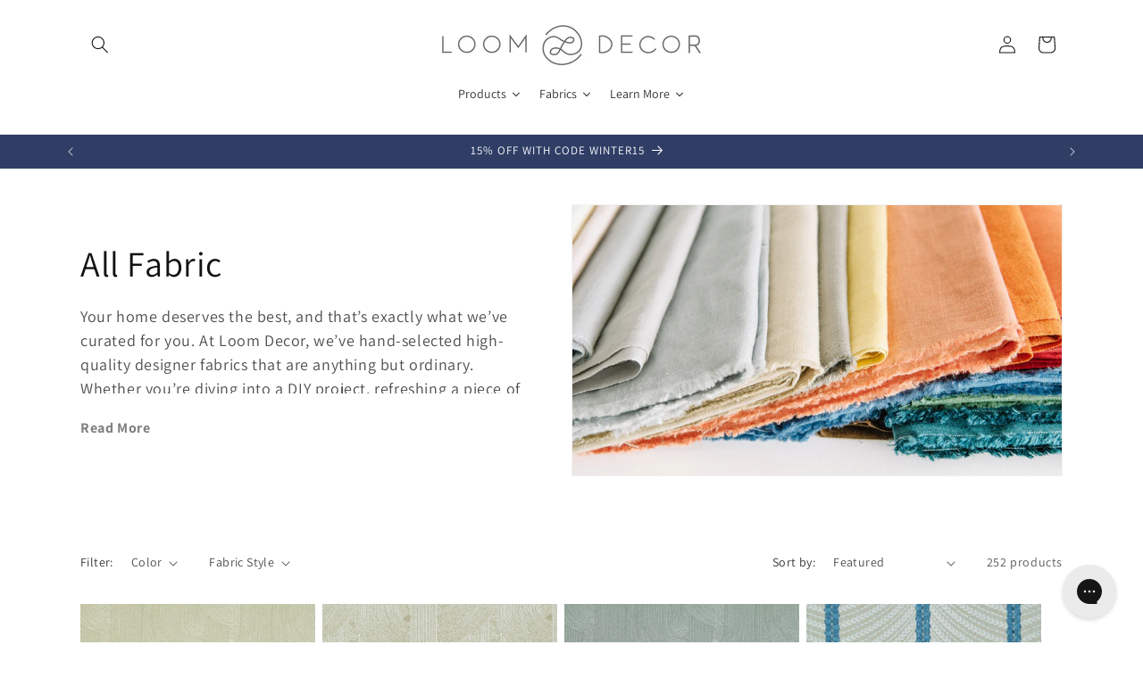

--- FILE ---
content_type: text/html; charset=utf-8
request_url: https://loomdecor.com/collections/fabrics
body_size: 94768
content:
<!doctype html>
<html class="js" lang="en">
  <head>
    <meta charset="utf-8">
    <meta http-equiv="X-UA-Compatible" content="IE=edge">
    <meta name="viewport" content="width=device-width,initial-scale=1">
    <meta name="theme-color" content="">
    <link rel="canonical" href="https://loomdecor.com/collections/fabrics"><link rel="icon" type="image/png" href="//loomdecor.com/cdn/shop/files/loom_fav.png?crop=center&height=32&v=1752677873&width=32"><link rel="preconnect" href="https://fonts.shopifycdn.com" crossorigin><title>
      All Fabric | Loom Decor
</title>

    
      <meta name="description" content="Shop premium fabric by the yard at Loom Decor. Choose from linen, cotton, velvet, and more—perfect for custom pillows, drapery, bench cushions, and bedding.">
    

    

<meta property="og:site_name" content="Loom Decor">
<meta property="og:url" content="https://loomdecor.com/collections/fabrics">
<meta property="og:title" content="All Fabric | Loom Decor">
<meta property="og:type" content="website">
<meta property="og:description" content="Shop premium fabric by the yard at Loom Decor. Choose from linen, cotton, velvet, and more—perfect for custom pillows, drapery, bench cushions, and bedding."><meta property="og:image" content="http://loomdecor.com/cdn/shop/collections/fabrics_collection_image.jpg?v=1754418590">
  <meta property="og:image:secure_url" content="https://loomdecor.com/cdn/shop/collections/fabrics_collection_image.jpg?v=1754418590">
  <meta property="og:image:width" content="1999">
  <meta property="og:image:height" content="1334"><meta name="twitter:card" content="summary_large_image">
<meta name="twitter:title" content="All Fabric | Loom Decor">
<meta name="twitter:description" content="Shop premium fabric by the yard at Loom Decor. Choose from linen, cotton, velvet, and more—perfect for custom pillows, drapery, bench cushions, and bedding.">


    <script src="//loomdecor.com/cdn/shop/t/18/assets/constants.js?v=132983761750457495441744853236" defer="defer"></script>
    <script src="//loomdecor.com/cdn/shop/t/18/assets/pubsub.js?v=25310214064522200911744853237" defer="defer"></script>
    <script src="//loomdecor.com/cdn/shop/t/18/assets/global.js?v=184345515105158409801744853236" defer="defer"></script>
    <script src="//loomdecor.com/cdn/shop/t/18/assets/details-disclosure.js?v=13653116266235556501744853236" defer="defer"></script>
    <script src="//loomdecor.com/cdn/shop/t/18/assets/details-modal.js?v=25581673532751508451744853236" defer="defer"></script>
    <script src="//loomdecor.com/cdn/shop/t/18/assets/search-form.js?v=133129549252120666541744853237" defer="defer"></script><script>window.performance && window.performance.mark && window.performance.mark('shopify.content_for_header.start');</script><meta name="google-site-verification" content="2kXBBSzoNULaQvojh4UVXHgPNu30OKHiVtA36eE7uTs">
<meta id="shopify-digital-wallet" name="shopify-digital-wallet" content="/28262629448/digital_wallets/dialog">
<meta name="shopify-checkout-api-token" content="3bfa984d4a07a09ab47a5a14149d3937">
<meta id="in-context-paypal-metadata" data-shop-id="28262629448" data-venmo-supported="false" data-environment="production" data-locale="en_US" data-paypal-v4="true" data-currency="USD">
<link rel="alternate" type="application/atom+xml" title="Feed" href="/collections/fabrics.atom" />
<link rel="next" href="/collections/fabrics?page=2">
<link rel="alternate" type="application/json+oembed" href="https://loomdecor.com/collections/fabrics.oembed">
<script async="async" src="/checkouts/internal/preloads.js?locale=en-US"></script>
<link rel="preconnect" href="https://shop.app" crossorigin="anonymous">
<script async="async" src="https://shop.app/checkouts/internal/preloads.js?locale=en-US&shop_id=28262629448" crossorigin="anonymous"></script>
<script id="apple-pay-shop-capabilities" type="application/json">{"shopId":28262629448,"countryCode":"US","currencyCode":"USD","merchantCapabilities":["supports3DS"],"merchantId":"gid:\/\/shopify\/Shop\/28262629448","merchantName":"Loom Decor","requiredBillingContactFields":["postalAddress","email"],"requiredShippingContactFields":["postalAddress","email"],"shippingType":"shipping","supportedNetworks":["visa","masterCard","amex","discover","elo","jcb"],"total":{"type":"pending","label":"Loom Decor","amount":"1.00"},"shopifyPaymentsEnabled":true,"supportsSubscriptions":true}</script>
<script id="shopify-features" type="application/json">{"accessToken":"3bfa984d4a07a09ab47a5a14149d3937","betas":["rich-media-storefront-analytics"],"domain":"loomdecor.com","predictiveSearch":true,"shopId":28262629448,"locale":"en"}</script>
<script>var Shopify = Shopify || {};
Shopify.shop = "loom-decor.myshopify.com";
Shopify.locale = "en";
Shopify.currency = {"active":"USD","rate":"1.0"};
Shopify.country = "US";
Shopify.theme = {"name":"Dawn","id":147020710120,"schema_name":"Dawn","schema_version":"15.3.0","theme_store_id":887,"role":"main"};
Shopify.theme.handle = "null";
Shopify.theme.style = {"id":null,"handle":null};
Shopify.cdnHost = "loomdecor.com/cdn";
Shopify.routes = Shopify.routes || {};
Shopify.routes.root = "/";</script>
<script type="module">!function(o){(o.Shopify=o.Shopify||{}).modules=!0}(window);</script>
<script>!function(o){function n(){var o=[];function n(){o.push(Array.prototype.slice.apply(arguments))}return n.q=o,n}var t=o.Shopify=o.Shopify||{};t.loadFeatures=n(),t.autoloadFeatures=n()}(window);</script>
<script>
  window.ShopifyPay = window.ShopifyPay || {};
  window.ShopifyPay.apiHost = "shop.app\/pay";
  window.ShopifyPay.redirectState = null;
</script>
<script id="shop-js-analytics" type="application/json">{"pageType":"collection"}</script>
<script defer="defer" async type="module" src="//loomdecor.com/cdn/shopifycloud/shop-js/modules/v2/client.init-shop-cart-sync_BT-GjEfc.en.esm.js"></script>
<script defer="defer" async type="module" src="//loomdecor.com/cdn/shopifycloud/shop-js/modules/v2/chunk.common_D58fp_Oc.esm.js"></script>
<script defer="defer" async type="module" src="//loomdecor.com/cdn/shopifycloud/shop-js/modules/v2/chunk.modal_xMitdFEc.esm.js"></script>
<script type="module">
  await import("//loomdecor.com/cdn/shopifycloud/shop-js/modules/v2/client.init-shop-cart-sync_BT-GjEfc.en.esm.js");
await import("//loomdecor.com/cdn/shopifycloud/shop-js/modules/v2/chunk.common_D58fp_Oc.esm.js");
await import("//loomdecor.com/cdn/shopifycloud/shop-js/modules/v2/chunk.modal_xMitdFEc.esm.js");

  window.Shopify.SignInWithShop?.initShopCartSync?.({"fedCMEnabled":true,"windoidEnabled":true});

</script>
<script>
  window.Shopify = window.Shopify || {};
  if (!window.Shopify.featureAssets) window.Shopify.featureAssets = {};
  window.Shopify.featureAssets['shop-js'] = {"shop-cart-sync":["modules/v2/client.shop-cart-sync_DZOKe7Ll.en.esm.js","modules/v2/chunk.common_D58fp_Oc.esm.js","modules/v2/chunk.modal_xMitdFEc.esm.js"],"init-fed-cm":["modules/v2/client.init-fed-cm_B6oLuCjv.en.esm.js","modules/v2/chunk.common_D58fp_Oc.esm.js","modules/v2/chunk.modal_xMitdFEc.esm.js"],"shop-cash-offers":["modules/v2/client.shop-cash-offers_D2sdYoxE.en.esm.js","modules/v2/chunk.common_D58fp_Oc.esm.js","modules/v2/chunk.modal_xMitdFEc.esm.js"],"shop-login-button":["modules/v2/client.shop-login-button_QeVjl5Y3.en.esm.js","modules/v2/chunk.common_D58fp_Oc.esm.js","modules/v2/chunk.modal_xMitdFEc.esm.js"],"pay-button":["modules/v2/client.pay-button_DXTOsIq6.en.esm.js","modules/v2/chunk.common_D58fp_Oc.esm.js","modules/v2/chunk.modal_xMitdFEc.esm.js"],"shop-button":["modules/v2/client.shop-button_DQZHx9pm.en.esm.js","modules/v2/chunk.common_D58fp_Oc.esm.js","modules/v2/chunk.modal_xMitdFEc.esm.js"],"avatar":["modules/v2/client.avatar_BTnouDA3.en.esm.js"],"init-windoid":["modules/v2/client.init-windoid_CR1B-cfM.en.esm.js","modules/v2/chunk.common_D58fp_Oc.esm.js","modules/v2/chunk.modal_xMitdFEc.esm.js"],"init-shop-for-new-customer-accounts":["modules/v2/client.init-shop-for-new-customer-accounts_C_vY_xzh.en.esm.js","modules/v2/client.shop-login-button_QeVjl5Y3.en.esm.js","modules/v2/chunk.common_D58fp_Oc.esm.js","modules/v2/chunk.modal_xMitdFEc.esm.js"],"init-shop-email-lookup-coordinator":["modules/v2/client.init-shop-email-lookup-coordinator_BI7n9ZSv.en.esm.js","modules/v2/chunk.common_D58fp_Oc.esm.js","modules/v2/chunk.modal_xMitdFEc.esm.js"],"init-shop-cart-sync":["modules/v2/client.init-shop-cart-sync_BT-GjEfc.en.esm.js","modules/v2/chunk.common_D58fp_Oc.esm.js","modules/v2/chunk.modal_xMitdFEc.esm.js"],"shop-toast-manager":["modules/v2/client.shop-toast-manager_DiYdP3xc.en.esm.js","modules/v2/chunk.common_D58fp_Oc.esm.js","modules/v2/chunk.modal_xMitdFEc.esm.js"],"init-customer-accounts":["modules/v2/client.init-customer-accounts_D9ZNqS-Q.en.esm.js","modules/v2/client.shop-login-button_QeVjl5Y3.en.esm.js","modules/v2/chunk.common_D58fp_Oc.esm.js","modules/v2/chunk.modal_xMitdFEc.esm.js"],"init-customer-accounts-sign-up":["modules/v2/client.init-customer-accounts-sign-up_iGw4briv.en.esm.js","modules/v2/client.shop-login-button_QeVjl5Y3.en.esm.js","modules/v2/chunk.common_D58fp_Oc.esm.js","modules/v2/chunk.modal_xMitdFEc.esm.js"],"shop-follow-button":["modules/v2/client.shop-follow-button_CqMgW2wH.en.esm.js","modules/v2/chunk.common_D58fp_Oc.esm.js","modules/v2/chunk.modal_xMitdFEc.esm.js"],"checkout-modal":["modules/v2/client.checkout-modal_xHeaAweL.en.esm.js","modules/v2/chunk.common_D58fp_Oc.esm.js","modules/v2/chunk.modal_xMitdFEc.esm.js"],"shop-login":["modules/v2/client.shop-login_D91U-Q7h.en.esm.js","modules/v2/chunk.common_D58fp_Oc.esm.js","modules/v2/chunk.modal_xMitdFEc.esm.js"],"lead-capture":["modules/v2/client.lead-capture_BJmE1dJe.en.esm.js","modules/v2/chunk.common_D58fp_Oc.esm.js","modules/v2/chunk.modal_xMitdFEc.esm.js"],"payment-terms":["modules/v2/client.payment-terms_Ci9AEqFq.en.esm.js","modules/v2/chunk.common_D58fp_Oc.esm.js","modules/v2/chunk.modal_xMitdFEc.esm.js"]};
</script>
<script>(function() {
  var isLoaded = false;
  function asyncLoad() {
    if (isLoaded) return;
    isLoaded = true;
    var urls = ["https:\/\/config.gorgias.chat\/bundle-loader\/01GYCCVN9RAE4WM5CAGEBG0YT5?source=shopify1click\u0026shop=loom-decor.myshopify.com","https:\/\/cdn.nfcube.com\/instafeed-7dbc878733e4361ef4cf406fd3faeeee.js?shop=loom-decor.myshopify.com","https:\/\/cdn.9gtb.com\/loader.js?g_cvt_id=a421ca0a-a496-44bf-b309-a449ef750b38\u0026shop=loom-decor.myshopify.com"];
    for (var i = 0; i < urls.length; i++) {
      var s = document.createElement('script');
      s.type = 'text/javascript';
      s.async = true;
      s.src = urls[i];
      var x = document.getElementsByTagName('script')[0];
      x.parentNode.insertBefore(s, x);
    }
  };
  if(window.attachEvent) {
    window.attachEvent('onload', asyncLoad);
  } else {
    window.addEventListener('load', asyncLoad, false);
  }
})();</script>
<script id="__st">var __st={"a":28262629448,"offset":-18000,"reqid":"113ec195-c999-4f0d-89f2-be83280f614a-1769413755","pageurl":"loomdecor.com\/collections\/fabrics","u":"4031828e5036","p":"collection","rtyp":"collection","rid":165486362696};</script>
<script>window.ShopifyPaypalV4VisibilityTracking = true;</script>
<script id="captcha-bootstrap">!function(){'use strict';const t='contact',e='account',n='new_comment',o=[[t,t],['blogs',n],['comments',n],[t,'customer']],c=[[e,'customer_login'],[e,'guest_login'],[e,'recover_customer_password'],[e,'create_customer']],r=t=>t.map((([t,e])=>`form[action*='/${t}']:not([data-nocaptcha='true']) input[name='form_type'][value='${e}']`)).join(','),a=t=>()=>t?[...document.querySelectorAll(t)].map((t=>t.form)):[];function s(){const t=[...o],e=r(t);return a(e)}const i='password',u='form_key',d=['recaptcha-v3-token','g-recaptcha-response','h-captcha-response',i],f=()=>{try{return window.sessionStorage}catch{return}},m='__shopify_v',_=t=>t.elements[u];function p(t,e,n=!1){try{const o=window.sessionStorage,c=JSON.parse(o.getItem(e)),{data:r}=function(t){const{data:e,action:n}=t;return t[m]||n?{data:e,action:n}:{data:t,action:n}}(c);for(const[e,n]of Object.entries(r))t.elements[e]&&(t.elements[e].value=n);n&&o.removeItem(e)}catch(o){console.error('form repopulation failed',{error:o})}}const l='form_type',E='cptcha';function T(t){t.dataset[E]=!0}const w=window,h=w.document,L='Shopify',v='ce_forms',y='captcha';let A=!1;((t,e)=>{const n=(g='f06e6c50-85a8-45c8-87d0-21a2b65856fe',I='https://cdn.shopify.com/shopifycloud/storefront-forms-hcaptcha/ce_storefront_forms_captcha_hcaptcha.v1.5.2.iife.js',D={infoText:'Protected by hCaptcha',privacyText:'Privacy',termsText:'Terms'},(t,e,n)=>{const o=w[L][v],c=o.bindForm;if(c)return c(t,g,e,D).then(n);var r;o.q.push([[t,g,e,D],n]),r=I,A||(h.body.append(Object.assign(h.createElement('script'),{id:'captcha-provider',async:!0,src:r})),A=!0)});var g,I,D;w[L]=w[L]||{},w[L][v]=w[L][v]||{},w[L][v].q=[],w[L][y]=w[L][y]||{},w[L][y].protect=function(t,e){n(t,void 0,e),T(t)},Object.freeze(w[L][y]),function(t,e,n,w,h,L){const[v,y,A,g]=function(t,e,n){const i=e?o:[],u=t?c:[],d=[...i,...u],f=r(d),m=r(i),_=r(d.filter((([t,e])=>n.includes(e))));return[a(f),a(m),a(_),s()]}(w,h,L),I=t=>{const e=t.target;return e instanceof HTMLFormElement?e:e&&e.form},D=t=>v().includes(t);t.addEventListener('submit',(t=>{const e=I(t);if(!e)return;const n=D(e)&&!e.dataset.hcaptchaBound&&!e.dataset.recaptchaBound,o=_(e),c=g().includes(e)&&(!o||!o.value);(n||c)&&t.preventDefault(),c&&!n&&(function(t){try{if(!f())return;!function(t){const e=f();if(!e)return;const n=_(t);if(!n)return;const o=n.value;o&&e.removeItem(o)}(t);const e=Array.from(Array(32),(()=>Math.random().toString(36)[2])).join('');!function(t,e){_(t)||t.append(Object.assign(document.createElement('input'),{type:'hidden',name:u})),t.elements[u].value=e}(t,e),function(t,e){const n=f();if(!n)return;const o=[...t.querySelectorAll(`input[type='${i}']`)].map((({name:t})=>t)),c=[...d,...o],r={};for(const[a,s]of new FormData(t).entries())c.includes(a)||(r[a]=s);n.setItem(e,JSON.stringify({[m]:1,action:t.action,data:r}))}(t,e)}catch(e){console.error('failed to persist form',e)}}(e),e.submit())}));const S=(t,e)=>{t&&!t.dataset[E]&&(n(t,e.some((e=>e===t))),T(t))};for(const o of['focusin','change'])t.addEventListener(o,(t=>{const e=I(t);D(e)&&S(e,y())}));const B=e.get('form_key'),M=e.get(l),P=B&&M;t.addEventListener('DOMContentLoaded',(()=>{const t=y();if(P)for(const e of t)e.elements[l].value===M&&p(e,B);[...new Set([...A(),...v().filter((t=>'true'===t.dataset.shopifyCaptcha))])].forEach((e=>S(e,t)))}))}(h,new URLSearchParams(w.location.search),n,t,e,['guest_login'])})(!0,!0)}();</script>
<script integrity="sha256-4kQ18oKyAcykRKYeNunJcIwy7WH5gtpwJnB7kiuLZ1E=" data-source-attribution="shopify.loadfeatures" defer="defer" src="//loomdecor.com/cdn/shopifycloud/storefront/assets/storefront/load_feature-a0a9edcb.js" crossorigin="anonymous"></script>
<script crossorigin="anonymous" defer="defer" src="//loomdecor.com/cdn/shopifycloud/storefront/assets/shopify_pay/storefront-65b4c6d7.js?v=20250812"></script>
<script data-source-attribution="shopify.dynamic_checkout.dynamic.init">var Shopify=Shopify||{};Shopify.PaymentButton=Shopify.PaymentButton||{isStorefrontPortableWallets:!0,init:function(){window.Shopify.PaymentButton.init=function(){};var t=document.createElement("script");t.src="https://loomdecor.com/cdn/shopifycloud/portable-wallets/latest/portable-wallets.en.js",t.type="module",document.head.appendChild(t)}};
</script>
<script data-source-attribution="shopify.dynamic_checkout.buyer_consent">
  function portableWalletsHideBuyerConsent(e){var t=document.getElementById("shopify-buyer-consent"),n=document.getElementById("shopify-subscription-policy-button");t&&n&&(t.classList.add("hidden"),t.setAttribute("aria-hidden","true"),n.removeEventListener("click",e))}function portableWalletsShowBuyerConsent(e){var t=document.getElementById("shopify-buyer-consent"),n=document.getElementById("shopify-subscription-policy-button");t&&n&&(t.classList.remove("hidden"),t.removeAttribute("aria-hidden"),n.addEventListener("click",e))}window.Shopify?.PaymentButton&&(window.Shopify.PaymentButton.hideBuyerConsent=portableWalletsHideBuyerConsent,window.Shopify.PaymentButton.showBuyerConsent=portableWalletsShowBuyerConsent);
</script>
<script data-source-attribution="shopify.dynamic_checkout.cart.bootstrap">document.addEventListener("DOMContentLoaded",(function(){function t(){return document.querySelector("shopify-accelerated-checkout-cart, shopify-accelerated-checkout")}if(t())Shopify.PaymentButton.init();else{new MutationObserver((function(e,n){t()&&(Shopify.PaymentButton.init(),n.disconnect())})).observe(document.body,{childList:!0,subtree:!0})}}));
</script>
<link id="shopify-accelerated-checkout-styles" rel="stylesheet" media="screen" href="https://loomdecor.com/cdn/shopifycloud/portable-wallets/latest/accelerated-checkout-backwards-compat.css" crossorigin="anonymous">
<style id="shopify-accelerated-checkout-cart">
        #shopify-buyer-consent {
  margin-top: 1em;
  display: inline-block;
  width: 100%;
}

#shopify-buyer-consent.hidden {
  display: none;
}

#shopify-subscription-policy-button {
  background: none;
  border: none;
  padding: 0;
  text-decoration: underline;
  font-size: inherit;
  cursor: pointer;
}

#shopify-subscription-policy-button::before {
  box-shadow: none;
}

      </style>
<script id="sections-script" data-sections="header" defer="defer" src="//loomdecor.com/cdn/shop/t/18/compiled_assets/scripts.js?v=12105"></script>
<script>window.performance && window.performance.mark && window.performance.mark('shopify.content_for_header.end');</script>


    <style data-shopify>
      @font-face {
  font-family: Assistant;
  font-weight: 400;
  font-style: normal;
  font-display: swap;
  src: url("//loomdecor.com/cdn/fonts/assistant/assistant_n4.9120912a469cad1cc292572851508ca49d12e768.woff2") format("woff2"),
       url("//loomdecor.com/cdn/fonts/assistant/assistant_n4.6e9875ce64e0fefcd3f4446b7ec9036b3ddd2985.woff") format("woff");
}

      @font-face {
  font-family: Assistant;
  font-weight: 700;
  font-style: normal;
  font-display: swap;
  src: url("//loomdecor.com/cdn/fonts/assistant/assistant_n7.bf44452348ec8b8efa3aa3068825305886b1c83c.woff2") format("woff2"),
       url("//loomdecor.com/cdn/fonts/assistant/assistant_n7.0c887fee83f6b3bda822f1150b912c72da0f7b64.woff") format("woff");
}

      
      
      @font-face {
  font-family: Assistant;
  font-weight: 400;
  font-style: normal;
  font-display: swap;
  src: url("//loomdecor.com/cdn/fonts/assistant/assistant_n4.9120912a469cad1cc292572851508ca49d12e768.woff2") format("woff2"),
       url("//loomdecor.com/cdn/fonts/assistant/assistant_n4.6e9875ce64e0fefcd3f4446b7ec9036b3ddd2985.woff") format("woff");
}


      
        :root,
        .color-scheme-1 {
          --color-background: 255,255,255;
        
          --gradient-background: #ffffff;
        

        

        --color-foreground: 18,18,18;
        --color-background-contrast: 191,191,191;
        --color-shadow: 18,18,18;
        --color-button: 54,59,70;
        --color-button-text: 255,255,255;
        --color-secondary-button: 255,255,255;
        --color-secondary-button-text: 48,62,102;
        --color-link: 48,62,102;
        --color-badge-foreground: 18,18,18;
        --color-badge-background: 255,255,255;
        --color-badge-border: 18,18,18;
        --payment-terms-background-color: rgb(255 255 255);
      }
      
        
        .color-scheme-2 {
          --color-background: 243,243,243;
        
          --gradient-background: #f3f3f3;
        

        

        --color-foreground: 18,18,18;
        --color-background-contrast: 179,179,179;
        --color-shadow: 18,18,18;
        --color-button: 18,18,18;
        --color-button-text: 243,243,243;
        --color-secondary-button: 243,243,243;
        --color-secondary-button-text: 18,18,18;
        --color-link: 18,18,18;
        --color-badge-foreground: 18,18,18;
        --color-badge-background: 243,243,243;
        --color-badge-border: 18,18,18;
        --payment-terms-background-color: rgb(243 243 243);
      }
      
        
        .color-scheme-3 {
          --color-background: 48,62,102;
        
          --gradient-background: #303e66;
        

        

        --color-foreground: 255,255,255;
        --color-background-contrast: 56,73,119;
        --color-shadow: 18,18,18;
        --color-button: 255,255,255;
        --color-button-text: 54,59,70;
        --color-secondary-button: 48,62,102;
        --color-secondary-button-text: 255,255,255;
        --color-link: 255,255,255;
        --color-badge-foreground: 255,255,255;
        --color-badge-background: 48,62,102;
        --color-badge-border: 255,255,255;
        --payment-terms-background-color: rgb(48 62 102);
      }
      
        
        .color-scheme-4 {
          --color-background: 255,255,255;
        
          --gradient-background: #ffffff;
        

        

        --color-foreground: 54,59,70;
        --color-background-contrast: 191,191,191;
        --color-shadow: 18,18,18;
        --color-button: 0,0,0;
        --color-button-text: 18,18,18;
        --color-secondary-button: 255,255,255;
        --color-secondary-button-text: 96,100,108;
        --color-link: 96,100,108;
        --color-badge-foreground: 54,59,70;
        --color-badge-background: 255,255,255;
        --color-badge-border: 54,59,70;
        --payment-terms-background-color: rgb(255 255 255);
      }
      
        
        .color-scheme-5 {
          --color-background: 51,79,180;
        
          --gradient-background: #334fb4;
        

        

        --color-foreground: 255,255,255;
        --color-background-contrast: 23,35,81;
        --color-shadow: 18,18,18;
        --color-button: 255,255,255;
        --color-button-text: 51,79,180;
        --color-secondary-button: 51,79,180;
        --color-secondary-button-text: 255,255,255;
        --color-link: 255,255,255;
        --color-badge-foreground: 255,255,255;
        --color-badge-background: 51,79,180;
        --color-badge-border: 255,255,255;
        --payment-terms-background-color: rgb(51 79 180);
      }
      
        
        .color-scheme-7e0651b4-0413-42b8-90a7-5d04421156c0 {
          --color-background: 18,18,18;
        
          --gradient-background: #121212;
        

        

        --color-foreground: 255,255,255;
        --color-background-contrast: 146,146,146;
        --color-shadow: 18,18,18;
        --color-button: 54,59,70;
        --color-button-text: 255,255,255;
        --color-secondary-button: 18,18,18;
        --color-secondary-button-text: 48,62,102;
        --color-link: 48,62,102;
        --color-badge-foreground: 255,255,255;
        --color-badge-background: 18,18,18;
        --color-badge-border: 255,255,255;
        --payment-terms-background-color: rgb(18 18 18);
      }
      

      body, .color-scheme-1, .color-scheme-2, .color-scheme-3, .color-scheme-4, .color-scheme-5, .color-scheme-7e0651b4-0413-42b8-90a7-5d04421156c0 {
        color: rgba(var(--color-foreground), 0.75);
        background-color: rgb(var(--color-background));
      }

      :root {
        --font-body-family: Assistant, sans-serif;
        --font-body-style: normal;
        --font-body-weight: 400;
        --font-body-weight-bold: 700;

        --font-heading-family: Assistant, sans-serif;
        --font-heading-style: normal;
        --font-heading-weight: 400;

        --font-body-scale: 1.0;
        --font-heading-scale: 1.0;

        --media-padding: px;
        --media-border-opacity: 0.05;
        --media-border-width: 1px;
        --media-radius: 0px;
        --media-shadow-opacity: 0.0;
        --media-shadow-horizontal-offset: 0px;
        --media-shadow-vertical-offset: 4px;
        --media-shadow-blur-radius: 5px;
        --media-shadow-visible: 0;

        --page-width: 120rem;
        --page-width-margin: 0rem;

        --product-card-image-padding: 0.0rem;
        --product-card-corner-radius: 0.0rem;
        --product-card-text-alignment: left;
        --product-card-border-width: 0.0rem;
        --product-card-border-opacity: 0.1;
        --product-card-shadow-opacity: 0.0;
        --product-card-shadow-visible: 0;
        --product-card-shadow-horizontal-offset: 0.0rem;
        --product-card-shadow-vertical-offset: 0.4rem;
        --product-card-shadow-blur-radius: 0.5rem;

        --collection-card-image-padding: 0.0rem;
        --collection-card-corner-radius: 0.0rem;
        --collection-card-text-alignment: left;
        --collection-card-border-width: 0.0rem;
        --collection-card-border-opacity: 0.1;
        --collection-card-shadow-opacity: 0.0;
        --collection-card-shadow-visible: 0;
        --collection-card-shadow-horizontal-offset: 0.0rem;
        --collection-card-shadow-vertical-offset: 0.4rem;
        --collection-card-shadow-blur-radius: 0.5rem;

        --blog-card-image-padding: 0.0rem;
        --blog-card-corner-radius: 0.0rem;
        --blog-card-text-alignment: left;
        --blog-card-border-width: 0.0rem;
        --blog-card-border-opacity: 0.1;
        --blog-card-shadow-opacity: 0.0;
        --blog-card-shadow-visible: 0;
        --blog-card-shadow-horizontal-offset: 0.0rem;
        --blog-card-shadow-vertical-offset: 0.4rem;
        --blog-card-shadow-blur-radius: 0.5rem;

        --badge-corner-radius: 4.0rem;

        --popup-border-width: 1px;
        --popup-border-opacity: 0.1;
        --popup-corner-radius: 0px;
        --popup-shadow-opacity: 0.05;
        --popup-shadow-horizontal-offset: 0px;
        --popup-shadow-vertical-offset: 4px;
        --popup-shadow-blur-radius: 5px;

        --drawer-border-width: 1px;
        --drawer-border-opacity: 0.1;
        --drawer-shadow-opacity: 0.0;
        --drawer-shadow-horizontal-offset: 0px;
        --drawer-shadow-vertical-offset: 4px;
        --drawer-shadow-blur-radius: 5px;

        --spacing-sections-desktop: 0px;
        --spacing-sections-mobile: 0px;

        --grid-desktop-vertical-spacing: 8px;
        --grid-desktop-horizontal-spacing: 8px;
        --grid-mobile-vertical-spacing: 4px;
        --grid-mobile-horizontal-spacing: 4px;

        --text-boxes-border-opacity: 0.1;
        --text-boxes-border-width: 0px;
        --text-boxes-radius: 0px;
        --text-boxes-shadow-opacity: 0.0;
        --text-boxes-shadow-visible: 0;
        --text-boxes-shadow-horizontal-offset: 0px;
        --text-boxes-shadow-vertical-offset: 4px;
        --text-boxes-shadow-blur-radius: 5px;

        --buttons-radius: 0px;
        --buttons-radius-outset: 0px;
        --buttons-border-width: 1px;
        --buttons-border-opacity: 1.0;
        --buttons-shadow-opacity: 0.0;
        --buttons-shadow-visible: 0;
        --buttons-shadow-horizontal-offset: 0px;
        --buttons-shadow-vertical-offset: 4px;
        --buttons-shadow-blur-radius: 5px;
        --buttons-border-offset: 0px;

        --inputs-radius: 0px;
        --inputs-border-width: 1px;
        --inputs-border-opacity: 0.55;
        --inputs-shadow-opacity: 0.0;
        --inputs-shadow-horizontal-offset: 0px;
        --inputs-margin-offset: 0px;
        --inputs-shadow-vertical-offset: 4px;
        --inputs-shadow-blur-radius: 5px;
        --inputs-radius-outset: 0px;

        --variant-pills-radius: 40px;
        --variant-pills-border-width: 1px;
        --variant-pills-border-opacity: 0.55;
        --variant-pills-shadow-opacity: 0.0;
        --variant-pills-shadow-horizontal-offset: 0px;
        --variant-pills-shadow-vertical-offset: 4px;
        --variant-pills-shadow-blur-radius: 5px;
      }

      *,
      *::before,
      *::after {
        box-sizing: inherit;
      }

      html {
        box-sizing: border-box;
        font-size: calc(var(--font-body-scale) * 62.5%);
        height: 100%;
      }

      body {
        display: grid;
        grid-template-rows: auto auto 1fr auto;
        grid-template-columns: 100%;
        min-height: 100%;
        margin: 0;
        font-size: 1.5rem;
        letter-spacing: 0.06rem;
        line-height: calc(1 + 0.8 / var(--font-body-scale));
        font-family: var(--font-body-family);
        font-style: var(--font-body-style);
        font-weight: var(--font-body-weight);
      }

      @media screen and (min-width: 750px) {
        body {
          font-size: 1.6rem;
        }
      }
    </style>

    <link href="//loomdecor.com/cdn/shop/t/18/assets/base.css?v=62449115132502795011760004533" rel="stylesheet" type="text/css" media="all" />
    <link rel="stylesheet" href="//loomdecor.com/cdn/shop/t/18/assets/component-cart-items.css?v=123238115697927560811744853235" media="print" onload="this.media='all'">
      <link rel="preload" as="font" href="//loomdecor.com/cdn/fonts/assistant/assistant_n4.9120912a469cad1cc292572851508ca49d12e768.woff2" type="font/woff2" crossorigin>
      

      <link rel="preload" as="font" href="//loomdecor.com/cdn/fonts/assistant/assistant_n4.9120912a469cad1cc292572851508ca49d12e768.woff2" type="font/woff2" crossorigin>
      
<link
        rel="stylesheet"
        href="//loomdecor.com/cdn/shop/t/18/assets/component-predictive-search.css?v=118923337488134913561744853235"
        media="print"
        onload="this.media='all'"
      ><script>
      if (Shopify.designMode) {
        document.documentElement.classList.add('shopify-design-mode');
      }
    </script>
  <link href="https://cdn.shopify.com/extensions/019be4dc-f813-7c80-88d5-421021471d3c/advanced-product-options-177/assets/mws_apo_bundle.css" rel="stylesheet" type="text/css" media="all">
<link href="https://monorail-edge.shopifysvc.com" rel="dns-prefetch">
<script>(function(){if ("sendBeacon" in navigator && "performance" in window) {try {var session_token_from_headers = performance.getEntriesByType('navigation')[0].serverTiming.find(x => x.name == '_s').description;} catch {var session_token_from_headers = undefined;}var session_cookie_matches = document.cookie.match(/_shopify_s=([^;]*)/);var session_token_from_cookie = session_cookie_matches && session_cookie_matches.length === 2 ? session_cookie_matches[1] : "";var session_token = session_token_from_headers || session_token_from_cookie || "";function handle_abandonment_event(e) {var entries = performance.getEntries().filter(function(entry) {return /monorail-edge.shopifysvc.com/.test(entry.name);});if (!window.abandonment_tracked && entries.length === 0) {window.abandonment_tracked = true;var currentMs = Date.now();var navigation_start = performance.timing.navigationStart;var payload = {shop_id: 28262629448,url: window.location.href,navigation_start,duration: currentMs - navigation_start,session_token,page_type: "collection"};window.navigator.sendBeacon("https://monorail-edge.shopifysvc.com/v1/produce", JSON.stringify({schema_id: "online_store_buyer_site_abandonment/1.1",payload: payload,metadata: {event_created_at_ms: currentMs,event_sent_at_ms: currentMs}}));}}window.addEventListener('pagehide', handle_abandonment_event);}}());</script>
<script id="web-pixels-manager-setup">(function e(e,d,r,n,o){if(void 0===o&&(o={}),!Boolean(null===(a=null===(i=window.Shopify)||void 0===i?void 0:i.analytics)||void 0===a?void 0:a.replayQueue)){var i,a;window.Shopify=window.Shopify||{};var t=window.Shopify;t.analytics=t.analytics||{};var s=t.analytics;s.replayQueue=[],s.publish=function(e,d,r){return s.replayQueue.push([e,d,r]),!0};try{self.performance.mark("wpm:start")}catch(e){}var l=function(){var e={modern:/Edge?\/(1{2}[4-9]|1[2-9]\d|[2-9]\d{2}|\d{4,})\.\d+(\.\d+|)|Firefox\/(1{2}[4-9]|1[2-9]\d|[2-9]\d{2}|\d{4,})\.\d+(\.\d+|)|Chrom(ium|e)\/(9{2}|\d{3,})\.\d+(\.\d+|)|(Maci|X1{2}).+ Version\/(15\.\d+|(1[6-9]|[2-9]\d|\d{3,})\.\d+)([,.]\d+|)( \(\w+\)|)( Mobile\/\w+|) Safari\/|Chrome.+OPR\/(9{2}|\d{3,})\.\d+\.\d+|(CPU[ +]OS|iPhone[ +]OS|CPU[ +]iPhone|CPU IPhone OS|CPU iPad OS)[ +]+(15[._]\d+|(1[6-9]|[2-9]\d|\d{3,})[._]\d+)([._]\d+|)|Android:?[ /-](13[3-9]|1[4-9]\d|[2-9]\d{2}|\d{4,})(\.\d+|)(\.\d+|)|Android.+Firefox\/(13[5-9]|1[4-9]\d|[2-9]\d{2}|\d{4,})\.\d+(\.\d+|)|Android.+Chrom(ium|e)\/(13[3-9]|1[4-9]\d|[2-9]\d{2}|\d{4,})\.\d+(\.\d+|)|SamsungBrowser\/([2-9]\d|\d{3,})\.\d+/,legacy:/Edge?\/(1[6-9]|[2-9]\d|\d{3,})\.\d+(\.\d+|)|Firefox\/(5[4-9]|[6-9]\d|\d{3,})\.\d+(\.\d+|)|Chrom(ium|e)\/(5[1-9]|[6-9]\d|\d{3,})\.\d+(\.\d+|)([\d.]+$|.*Safari\/(?![\d.]+ Edge\/[\d.]+$))|(Maci|X1{2}).+ Version\/(10\.\d+|(1[1-9]|[2-9]\d|\d{3,})\.\d+)([,.]\d+|)( \(\w+\)|)( Mobile\/\w+|) Safari\/|Chrome.+OPR\/(3[89]|[4-9]\d|\d{3,})\.\d+\.\d+|(CPU[ +]OS|iPhone[ +]OS|CPU[ +]iPhone|CPU IPhone OS|CPU iPad OS)[ +]+(10[._]\d+|(1[1-9]|[2-9]\d|\d{3,})[._]\d+)([._]\d+|)|Android:?[ /-](13[3-9]|1[4-9]\d|[2-9]\d{2}|\d{4,})(\.\d+|)(\.\d+|)|Mobile Safari.+OPR\/([89]\d|\d{3,})\.\d+\.\d+|Android.+Firefox\/(13[5-9]|1[4-9]\d|[2-9]\d{2}|\d{4,})\.\d+(\.\d+|)|Android.+Chrom(ium|e)\/(13[3-9]|1[4-9]\d|[2-9]\d{2}|\d{4,})\.\d+(\.\d+|)|Android.+(UC? ?Browser|UCWEB|U3)[ /]?(15\.([5-9]|\d{2,})|(1[6-9]|[2-9]\d|\d{3,})\.\d+)\.\d+|SamsungBrowser\/(5\.\d+|([6-9]|\d{2,})\.\d+)|Android.+MQ{2}Browser\/(14(\.(9|\d{2,})|)|(1[5-9]|[2-9]\d|\d{3,})(\.\d+|))(\.\d+|)|K[Aa][Ii]OS\/(3\.\d+|([4-9]|\d{2,})\.\d+)(\.\d+|)/},d=e.modern,r=e.legacy,n=navigator.userAgent;return n.match(d)?"modern":n.match(r)?"legacy":"unknown"}(),u="modern"===l?"modern":"legacy",c=(null!=n?n:{modern:"",legacy:""})[u],f=function(e){return[e.baseUrl,"/wpm","/b",e.hashVersion,"modern"===e.buildTarget?"m":"l",".js"].join("")}({baseUrl:d,hashVersion:r,buildTarget:u}),m=function(e){var d=e.version,r=e.bundleTarget,n=e.surface,o=e.pageUrl,i=e.monorailEndpoint;return{emit:function(e){var a=e.status,t=e.errorMsg,s=(new Date).getTime(),l=JSON.stringify({metadata:{event_sent_at_ms:s},events:[{schema_id:"web_pixels_manager_load/3.1",payload:{version:d,bundle_target:r,page_url:o,status:a,surface:n,error_msg:t},metadata:{event_created_at_ms:s}}]});if(!i)return console&&console.warn&&console.warn("[Web Pixels Manager] No Monorail endpoint provided, skipping logging."),!1;try{return self.navigator.sendBeacon.bind(self.navigator)(i,l)}catch(e){}var u=new XMLHttpRequest;try{return u.open("POST",i,!0),u.setRequestHeader("Content-Type","text/plain"),u.send(l),!0}catch(e){return console&&console.warn&&console.warn("[Web Pixels Manager] Got an unhandled error while logging to Monorail."),!1}}}}({version:r,bundleTarget:l,surface:e.surface,pageUrl:self.location.href,monorailEndpoint:e.monorailEndpoint});try{o.browserTarget=l,function(e){var d=e.src,r=e.async,n=void 0===r||r,o=e.onload,i=e.onerror,a=e.sri,t=e.scriptDataAttributes,s=void 0===t?{}:t,l=document.createElement("script"),u=document.querySelector("head"),c=document.querySelector("body");if(l.async=n,l.src=d,a&&(l.integrity=a,l.crossOrigin="anonymous"),s)for(var f in s)if(Object.prototype.hasOwnProperty.call(s,f))try{l.dataset[f]=s[f]}catch(e){}if(o&&l.addEventListener("load",o),i&&l.addEventListener("error",i),u)u.appendChild(l);else{if(!c)throw new Error("Did not find a head or body element to append the script");c.appendChild(l)}}({src:f,async:!0,onload:function(){if(!function(){var e,d;return Boolean(null===(d=null===(e=window.Shopify)||void 0===e?void 0:e.analytics)||void 0===d?void 0:d.initialized)}()){var d=window.webPixelsManager.init(e)||void 0;if(d){var r=window.Shopify.analytics;r.replayQueue.forEach((function(e){var r=e[0],n=e[1],o=e[2];d.publishCustomEvent(r,n,o)})),r.replayQueue=[],r.publish=d.publishCustomEvent,r.visitor=d.visitor,r.initialized=!0}}},onerror:function(){return m.emit({status:"failed",errorMsg:"".concat(f," has failed to load")})},sri:function(e){var d=/^sha384-[A-Za-z0-9+/=]+$/;return"string"==typeof e&&d.test(e)}(c)?c:"",scriptDataAttributes:o}),m.emit({status:"loading"})}catch(e){m.emit({status:"failed",errorMsg:(null==e?void 0:e.message)||"Unknown error"})}}})({shopId: 28262629448,storefrontBaseUrl: "https://loomdecor.com",extensionsBaseUrl: "https://extensions.shopifycdn.com/cdn/shopifycloud/web-pixels-manager",monorailEndpoint: "https://monorail-edge.shopifysvc.com/unstable/produce_batch",surface: "storefront-renderer",enabledBetaFlags: ["2dca8a86"],webPixelsConfigList: [{"id":"1276379368","configuration":"{\"accountID\":\"Tfyc5M\",\"webPixelConfig\":\"eyJlbmFibGVBZGRlZFRvQ2FydEV2ZW50cyI6IHRydWV9\"}","eventPayloadVersion":"v1","runtimeContext":"STRICT","scriptVersion":"524f6c1ee37bacdca7657a665bdca589","type":"APP","apiClientId":123074,"privacyPurposes":["ANALYTICS","MARKETING"],"dataSharingAdjustments":{"protectedCustomerApprovalScopes":["read_customer_address","read_customer_email","read_customer_name","read_customer_personal_data","read_customer_phone"]}},{"id":"376832232","configuration":"{\"config\":\"{\\\"google_tag_ids\\\":[\\\"G-D1F95N5MSV\\\",\\\"GT-MBNDRTW\\\",\\\"AW-344953792\\\"],\\\"target_country\\\":\\\"US\\\",\\\"gtag_events\\\":[{\\\"type\\\":\\\"search\\\",\\\"action_label\\\":\\\"G-D1F95N5MSV\\\"},{\\\"type\\\":\\\"begin_checkout\\\",\\\"action_label\\\":\\\"G-D1F95N5MSV\\\"},{\\\"type\\\":\\\"view_item\\\",\\\"action_label\\\":[\\\"G-D1F95N5MSV\\\",\\\"MC-ZXYFNHTHB3\\\"]},{\\\"type\\\":\\\"purchase\\\",\\\"action_label\\\":[\\\"G-D1F95N5MSV\\\",\\\"MC-ZXYFNHTHB3\\\",\\\"AW-344953792\\\/b_4tCOO-q7UaEMCnvqQB\\\"]},{\\\"type\\\":\\\"page_view\\\",\\\"action_label\\\":[\\\"G-D1F95N5MSV\\\",\\\"MC-ZXYFNHTHB3\\\"]},{\\\"type\\\":\\\"add_payment_info\\\",\\\"action_label\\\":\\\"G-D1F95N5MSV\\\"},{\\\"type\\\":\\\"add_to_cart\\\",\\\"action_label\\\":[\\\"G-D1F95N5MSV\\\",\\\"AW-344953792\\\/nsFzCM2xq7UaEMCnvqQB\\\"]}],\\\"enable_monitoring_mode\\\":false}\"}","eventPayloadVersion":"v1","runtimeContext":"OPEN","scriptVersion":"b2a88bafab3e21179ed38636efcd8a93","type":"APP","apiClientId":1780363,"privacyPurposes":[],"dataSharingAdjustments":{"protectedCustomerApprovalScopes":["read_customer_address","read_customer_email","read_customer_name","read_customer_personal_data","read_customer_phone"]}},{"id":"163709160","configuration":"{\"pixel_id\":\"147465822662569\",\"pixel_type\":\"facebook_pixel\",\"metaapp_system_user_token\":\"-\"}","eventPayloadVersion":"v1","runtimeContext":"OPEN","scriptVersion":"ca16bc87fe92b6042fbaa3acc2fbdaa6","type":"APP","apiClientId":2329312,"privacyPurposes":["ANALYTICS","MARKETING","SALE_OF_DATA"],"dataSharingAdjustments":{"protectedCustomerApprovalScopes":["read_customer_address","read_customer_email","read_customer_name","read_customer_personal_data","read_customer_phone"]}},{"id":"55148776","configuration":"{\"tagID\":\"2616733908142\"}","eventPayloadVersion":"v1","runtimeContext":"STRICT","scriptVersion":"18031546ee651571ed29edbe71a3550b","type":"APP","apiClientId":3009811,"privacyPurposes":["ANALYTICS","MARKETING","SALE_OF_DATA"],"dataSharingAdjustments":{"protectedCustomerApprovalScopes":["read_customer_address","read_customer_email","read_customer_name","read_customer_personal_data","read_customer_phone"]}},{"id":"85360872","eventPayloadVersion":"1","runtimeContext":"LAX","scriptVersion":"1","type":"CUSTOM","privacyPurposes":[],"name":"ShopifyPurchasesQuarAds"},{"id":"shopify-app-pixel","configuration":"{}","eventPayloadVersion":"v1","runtimeContext":"STRICT","scriptVersion":"0450","apiClientId":"shopify-pixel","type":"APP","privacyPurposes":["ANALYTICS","MARKETING"]},{"id":"shopify-custom-pixel","eventPayloadVersion":"v1","runtimeContext":"LAX","scriptVersion":"0450","apiClientId":"shopify-pixel","type":"CUSTOM","privacyPurposes":["ANALYTICS","MARKETING"]}],isMerchantRequest: false,initData: {"shop":{"name":"Loom Decor","paymentSettings":{"currencyCode":"USD"},"myshopifyDomain":"loom-decor.myshopify.com","countryCode":"US","storefrontUrl":"https:\/\/loomdecor.com"},"customer":null,"cart":null,"checkout":null,"productVariants":[],"purchasingCompany":null},},"https://loomdecor.com/cdn","fcfee988w5aeb613cpc8e4bc33m6693e112",{"modern":"","legacy":""},{"shopId":"28262629448","storefrontBaseUrl":"https:\/\/loomdecor.com","extensionBaseUrl":"https:\/\/extensions.shopifycdn.com\/cdn\/shopifycloud\/web-pixels-manager","surface":"storefront-renderer","enabledBetaFlags":"[\"2dca8a86\"]","isMerchantRequest":"false","hashVersion":"fcfee988w5aeb613cpc8e4bc33m6693e112","publish":"custom","events":"[[\"page_viewed\",{}],[\"collection_viewed\",{\"collection\":{\"id\":\"165486362696\",\"title\":\"All Fabric\",\"productVariants\":[{\"price\":{\"amount\":47.0,\"currencyCode\":\"USD\"},\"product\":{\"title\":\"Make Waves - Parchment\",\"vendor\":\"Loom Decor\",\"id\":\"9299898204392\",\"untranslatedTitle\":\"Make Waves - Parchment\",\"url\":\"\/products\/make-waves-parchment\",\"type\":\"\"},\"id\":\"47960501649640\",\"image\":{\"src\":\"\/\/loomdecor.com\/cdn\/shop\/files\/perfparchment.jpg?v=1767916655\"},\"sku\":null,\"title\":\"Yardage\",\"untranslatedTitle\":\"Yardage\"},{\"price\":{\"amount\":47.0,\"currencyCode\":\"USD\"},\"product\":{\"title\":\"Make Waves - Oatmeal\",\"vendor\":\"Loom Decor\",\"id\":\"9299897057512\",\"untranslatedTitle\":\"Make Waves - Oatmeal\",\"url\":\"\/products\/perfect-waves-oatmeal\",\"type\":\"\"},\"id\":\"47960495292648\",\"image\":{\"src\":\"\/\/loomdecor.com\/cdn\/shop\/files\/perf-oatmeal.jpg?v=1767916555\"},\"sku\":null,\"title\":\"Yardage\",\"untranslatedTitle\":\"Yardage\"},{\"price\":{\"amount\":47.0,\"currencyCode\":\"USD\"},\"product\":{\"title\":\"Make Waves - Dove\",\"vendor\":\"Loom Decor\",\"id\":\"9299892895976\",\"untranslatedTitle\":\"Make Waves - Dove\",\"url\":\"\/products\/perfect-waves-dove\",\"type\":\"\"},\"id\":\"47960471503080\",\"image\":{\"src\":\"\/\/loomdecor.com\/cdn\/shop\/files\/perfdove.jpg?v=1767916028\"},\"sku\":null,\"title\":\"Yardage\",\"untranslatedTitle\":\"Yardage\"},{\"price\":{\"amount\":58.0,\"currencyCode\":\"USD\"},\"product\":{\"title\":\"Ophelia - Blue\",\"vendor\":\"Loom Decor\",\"id\":\"9285317853416\",\"untranslatedTitle\":\"Ophelia - Blue\",\"url\":\"\/products\/ophelia-blue\",\"type\":\"\"},\"id\":\"47908011573480\",\"image\":{\"src\":\"\/\/loomdecor.com\/cdn\/shop\/files\/unnamed-1.png?v=1766512007\"},\"sku\":null,\"title\":\"Yardage\",\"untranslatedTitle\":\"Yardage\"},{\"price\":{\"amount\":58.0,\"currencyCode\":\"USD\"},\"product\":{\"title\":\"Ophelia - Pink\",\"vendor\":\"Loom Decor\",\"id\":\"9285315133672\",\"untranslatedTitle\":\"Ophelia - Pink\",\"url\":\"\/products\/ophelia-pink\",\"type\":\"\"},\"id\":\"47908000891112\",\"image\":{\"src\":\"\/\/loomdecor.com\/cdn\/shop\/files\/unnamed.png?v=1766511244\"},\"sku\":null,\"title\":\"Yardage\",\"untranslatedTitle\":\"Yardage\"},{\"price\":{\"amount\":56.0,\"currencyCode\":\"USD\"},\"product\":{\"title\":\"Murali - Mist\",\"vendor\":\"Loom Decor\",\"id\":\"8018651250920\",\"untranslatedTitle\":\"Murali - Mist\",\"url\":\"\/products\/murali-mist\",\"type\":\"\"},\"id\":\"43990668509416\",\"image\":{\"src\":\"\/\/loomdecor.com\/cdn\/shop\/files\/murali-mist_8a811d7e-d172-45eb-a9c7-958ee7e70718.jpg?v=1742328756\"},\"sku\":\"FABRIC-MURALI-Mist\",\"title\":\"Yardage\",\"untranslatedTitle\":\"Yardage\"},{\"price\":{\"amount\":48.0,\"currencyCode\":\"USD\"},\"product\":{\"title\":\"Enchanted Forest - Mineral\",\"vendor\":\"Loom Decor\",\"id\":\"9252025434344\",\"untranslatedTitle\":\"Enchanted Forest - Mineral\",\"url\":\"\/products\/enchanted-forest-mineral\",\"type\":\"\"},\"id\":\"47795621003496\",\"image\":{\"src\":\"\/\/loomdecor.com\/cdn\/shop\/files\/intothewoodsmineral.jpg?v=1762534708\"},\"sku\":null,\"title\":\"Yardage\",\"untranslatedTitle\":\"Yardage\"},{\"price\":{\"amount\":48.0,\"currencyCode\":\"USD\"},\"product\":{\"title\":\"Enchanted Forest - Emerald\",\"vendor\":\"Loom Decor\",\"id\":\"9252026515688\",\"untranslatedTitle\":\"Enchanted Forest - Emerald\",\"url\":\"\/products\/enchanted-forest-emerald\",\"type\":\"\"},\"id\":\"47795623264488\",\"image\":{\"src\":\"\/\/loomdecor.com\/cdn\/shop\/files\/intothewoodsemerald.jpg?v=1762534934\"},\"sku\":null,\"title\":\"Yardage\",\"untranslatedTitle\":\"Yardage\"},{\"price\":{\"amount\":48.0,\"currencyCode\":\"USD\"},\"product\":{\"title\":\"Enchanted Forest - Peridot\",\"vendor\":\"Loom Decor\",\"id\":\"9252026646760\",\"untranslatedTitle\":\"Enchanted Forest - Peridot\",\"url\":\"\/products\/enchanted-forest-azure-green\",\"type\":\"\"},\"id\":\"47795623493864\",\"image\":{\"src\":\"\/\/loomdecor.com\/cdn\/shop\/files\/intothewoodsforest.jpg?v=1762534981\"},\"sku\":null,\"title\":\"Yardage\",\"untranslatedTitle\":\"Yardage\"},{\"price\":{\"amount\":54.0,\"currencyCode\":\"USD\"},\"product\":{\"title\":\"Cozy Cabin - Walnut\",\"vendor\":\"Loom Decor\",\"id\":\"9251548365032\",\"untranslatedTitle\":\"Cozy Cabin - Walnut\",\"url\":\"\/products\/cozy-cabin-walnut\",\"type\":\"\"},\"id\":\"47792814751976\",\"image\":{\"src\":\"\/\/loomdecor.com\/cdn\/shop\/files\/murphywalnut.jpg?v=1762466662\"},\"sku\":null,\"title\":\"Yardage\",\"untranslatedTitle\":\"Yardage\"},{\"price\":{\"amount\":54.0,\"currencyCode\":\"USD\"},\"product\":{\"title\":\"Cozy Cabin - Pumpernickel\",\"vendor\":\"Loom Decor\",\"id\":\"9251549839592\",\"untranslatedTitle\":\"Cozy Cabin - Pumpernickel\",\"url\":\"\/products\/cozy-cabin-pumpernickel\",\"type\":\"\"},\"id\":\"47792822943976\",\"image\":{\"src\":\"\/\/loomdecor.com\/cdn\/shop\/files\/murphypump.jpg?v=1762466884\"},\"sku\":null,\"title\":\"Yardage\",\"untranslatedTitle\":\"Yardage\"},{\"price\":{\"amount\":54.0,\"currencyCode\":\"USD\"},\"product\":{\"title\":\"Cozy Cabin - Ink\",\"vendor\":\"Loom Decor\",\"id\":\"9251551052008\",\"untranslatedTitle\":\"Cozy Cabin - Ink\",\"url\":\"\/products\/cozy-cabin-ink\",\"type\":\"\"},\"id\":\"47792831791336\",\"image\":{\"src\":\"\/\/loomdecor.com\/cdn\/shop\/files\/murphyink.jpg?v=1762466974\"},\"sku\":null,\"title\":\"Yardage\",\"untranslatedTitle\":\"Yardage\"},{\"price\":{\"amount\":57.0,\"currencyCode\":\"USD\"},\"product\":{\"title\":\"Tartan - Redwood\",\"vendor\":\"Loom Decor\",\"id\":\"9245007118568\",\"untranslatedTitle\":\"Tartan - Redwood\",\"url\":\"\/products\/tartan-redwood\",\"type\":\"\"},\"id\":\"47772468084968\",\"image\":{\"src\":\"\/\/loomdecor.com\/cdn\/shop\/files\/tartan_red.jpg?v=1761840664\"},\"sku\":null,\"title\":\"Yardage\",\"untranslatedTitle\":\"Yardage\"},{\"price\":{\"amount\":68.0,\"currencyCode\":\"USD\"},\"product\":{\"title\":\"Lush Linen - Ice\",\"vendor\":\"Loom Decor\",\"id\":\"9229067780328\",\"untranslatedTitle\":\"Lush Linen - Ice\",\"url\":\"\/products\/lush-linen-ice\",\"type\":\"\"},\"id\":\"47712576209128\",\"image\":{\"src\":\"\/\/loomdecor.com\/cdn\/shop\/files\/lushlinenseaside_ice.jpg?v=1759204161\"},\"sku\":null,\"title\":\"Yardage\",\"untranslatedTitle\":\"Yardage\"},{\"price\":{\"amount\":68.0,\"currencyCode\":\"USD\"},\"product\":{\"title\":\"Lush Linen - Mushroom\",\"vendor\":\"Loom Decor\",\"id\":\"9229066141928\",\"untranslatedTitle\":\"Lush Linen - Mushroom\",\"url\":\"\/products\/lush-linen-mushroom\",\"type\":\"\"},\"id\":\"47712556253416\",\"image\":{\"src\":\"\/\/loomdecor.com\/cdn\/shop\/files\/lushlinenmushroom.jpg?v=1759204013\"},\"sku\":null,\"title\":\"Yardage\",\"untranslatedTitle\":\"Yardage\"},{\"price\":{\"amount\":68.0,\"currencyCode\":\"USD\"},\"product\":{\"title\":\"Lush Linen - Forest\",\"vendor\":\"Loom Decor\",\"id\":\"9229066961128\",\"untranslatedTitle\":\"Lush Linen - Forest\",\"url\":\"\/products\/lush-linen-green\",\"type\":\"\"},\"id\":\"47712565723368\",\"image\":{\"src\":\"\/\/loomdecor.com\/cdn\/shop\/files\/lushlinenolive_forest.jpg?v=1759204080\"},\"sku\":null,\"title\":\"Yardage\",\"untranslatedTitle\":\"Yardage\"}]}}]]"});</script><script>
  window.ShopifyAnalytics = window.ShopifyAnalytics || {};
  window.ShopifyAnalytics.meta = window.ShopifyAnalytics.meta || {};
  window.ShopifyAnalytics.meta.currency = 'USD';
  var meta = {"products":[{"id":9299898204392,"gid":"gid:\/\/shopify\/Product\/9299898204392","vendor":"Loom Decor","type":"","handle":"make-waves-parchment","variants":[{"id":47960501649640,"price":4700,"name":"Make Waves - Parchment - Yardage","public_title":"Yardage","sku":null},{"id":47960501682408,"price":100,"name":"Make Waves - Parchment - Fabric Swatch","public_title":"Fabric Swatch","sku":null}],"remote":false},{"id":9299897057512,"gid":"gid:\/\/shopify\/Product\/9299897057512","vendor":"Loom Decor","type":"","handle":"perfect-waves-oatmeal","variants":[{"id":47960495292648,"price":4700,"name":"Make Waves - Oatmeal - Yardage","public_title":"Yardage","sku":null},{"id":47960495325416,"price":100,"name":"Make Waves - Oatmeal - Fabric Swatch","public_title":"Fabric Swatch","sku":null}],"remote":false},{"id":9299892895976,"gid":"gid:\/\/shopify\/Product\/9299892895976","vendor":"Loom Decor","type":"","handle":"perfect-waves-dove","variants":[{"id":47960471503080,"price":4700,"name":"Make Waves - Dove - Yardage","public_title":"Yardage","sku":null},{"id":47960471535848,"price":100,"name":"Make Waves - Dove - Fabric Swatch","public_title":"Fabric Swatch","sku":null}],"remote":false},{"id":9285317853416,"gid":"gid:\/\/shopify\/Product\/9285317853416","vendor":"Loom Decor","type":"","handle":"ophelia-blue","variants":[{"id":47908011573480,"price":5800,"name":"Ophelia - Blue - Yardage","public_title":"Yardage","sku":null},{"id":47908011606248,"price":100,"name":"Ophelia - Blue - Fabric Swatch","public_title":"Fabric Swatch","sku":null}],"remote":false},{"id":9285315133672,"gid":"gid:\/\/shopify\/Product\/9285315133672","vendor":"Loom Decor","type":"","handle":"ophelia-pink","variants":[{"id":47908000891112,"price":5800,"name":"Ophelia - Pink - Yardage","public_title":"Yardage","sku":null},{"id":47908000923880,"price":100,"name":"Ophelia - Pink - Fabric Swatch","public_title":"Fabric Swatch","sku":null}],"remote":false},{"id":8018651250920,"gid":"gid:\/\/shopify\/Product\/8018651250920","vendor":"Loom Decor","type":"","handle":"murali-mist","variants":[{"id":43990668509416,"price":5600,"name":"Murali - Mist - Yardage","public_title":"Yardage","sku":"FABRIC-MURALI-Mist"},{"id":43990668542184,"price":100,"name":"Murali - Mist - Fabric Swatch","public_title":"Fabric Swatch","sku":"SWATCH-MURALI-Mist"}],"remote":false},{"id":9252025434344,"gid":"gid:\/\/shopify\/Product\/9252025434344","vendor":"Loom Decor","type":"","handle":"enchanted-forest-mineral","variants":[{"id":47795621003496,"price":4800,"name":"Enchanted Forest - Mineral - Yardage","public_title":"Yardage","sku":null},{"id":47795621036264,"price":100,"name":"Enchanted Forest - Mineral - Fabric Swatch","public_title":"Fabric Swatch","sku":null}],"remote":false},{"id":9252026515688,"gid":"gid:\/\/shopify\/Product\/9252026515688","vendor":"Loom Decor","type":"","handle":"enchanted-forest-emerald","variants":[{"id":47795623264488,"price":4800,"name":"Enchanted Forest - Emerald - Yardage","public_title":"Yardage","sku":null},{"id":47795623297256,"price":100,"name":"Enchanted Forest - Emerald - Fabric Swatch","public_title":"Fabric Swatch","sku":null}],"remote":false},{"id":9252026646760,"gid":"gid:\/\/shopify\/Product\/9252026646760","vendor":"Loom Decor","type":"","handle":"enchanted-forest-azure-green","variants":[{"id":47795623493864,"price":4800,"name":"Enchanted Forest - Peridot - Yardage","public_title":"Yardage","sku":null},{"id":47795623526632,"price":100,"name":"Enchanted Forest - Peridot - Fabric Swatch","public_title":"Fabric Swatch","sku":null}],"remote":false},{"id":9251548365032,"gid":"gid:\/\/shopify\/Product\/9251548365032","vendor":"Loom Decor","type":"","handle":"cozy-cabin-walnut","variants":[{"id":47792814751976,"price":5400,"name":"Cozy Cabin - Walnut - Yardage","public_title":"Yardage","sku":null},{"id":47792814784744,"price":100,"name":"Cozy Cabin - Walnut - Fabric Swatch","public_title":"Fabric Swatch","sku":null}],"remote":false},{"id":9251549839592,"gid":"gid:\/\/shopify\/Product\/9251549839592","vendor":"Loom Decor","type":"","handle":"cozy-cabin-pumpernickel","variants":[{"id":47792822943976,"price":5400,"name":"Cozy Cabin - Pumpernickel - Yardage","public_title":"Yardage","sku":null},{"id":47792822976744,"price":100,"name":"Cozy Cabin - Pumpernickel - Fabric Swatch","public_title":"Fabric Swatch","sku":null}],"remote":false},{"id":9251551052008,"gid":"gid:\/\/shopify\/Product\/9251551052008","vendor":"Loom Decor","type":"","handle":"cozy-cabin-ink","variants":[{"id":47792831791336,"price":5400,"name":"Cozy Cabin - Ink - Yardage","public_title":"Yardage","sku":null},{"id":47792831824104,"price":100,"name":"Cozy Cabin - Ink - Fabric Swatch","public_title":"Fabric Swatch","sku":null}],"remote":false},{"id":9245007118568,"gid":"gid:\/\/shopify\/Product\/9245007118568","vendor":"Loom Decor","type":"","handle":"tartan-redwood","variants":[{"id":47772468084968,"price":5700,"name":"Tartan - Redwood - Yardage","public_title":"Yardage","sku":null},{"id":47772468117736,"price":100,"name":"Tartan - Redwood - Fabric Swatch","public_title":"Fabric Swatch","sku":null}],"remote":false},{"id":9229067780328,"gid":"gid:\/\/shopify\/Product\/9229067780328","vendor":"Loom Decor","type":"","handle":"lush-linen-ice","variants":[{"id":47712576209128,"price":6800,"name":"Lush Linen - Ice - Yardage","public_title":"Yardage","sku":null},{"id":47712576241896,"price":100,"name":"Lush Linen - Ice - Fabric Swatch","public_title":"Fabric Swatch","sku":null}],"remote":false},{"id":9229066141928,"gid":"gid:\/\/shopify\/Product\/9229066141928","vendor":"Loom Decor","type":"","handle":"lush-linen-mushroom","variants":[{"id":47712556253416,"price":6800,"name":"Lush Linen - Mushroom - Yardage","public_title":"Yardage","sku":null},{"id":47712556286184,"price":100,"name":"Lush Linen - Mushroom - Fabric Swatch","public_title":"Fabric Swatch","sku":null}],"remote":false},{"id":9229066961128,"gid":"gid:\/\/shopify\/Product\/9229066961128","vendor":"Loom Decor","type":"","handle":"lush-linen-green","variants":[{"id":47712565723368,"price":6800,"name":"Lush Linen - Forest - Yardage","public_title":"Yardage","sku":null},{"id":47712565756136,"price":100,"name":"Lush Linen - Forest - Fabric Swatch","public_title":"Fabric Swatch","sku":null}],"remote":false}],"page":{"pageType":"collection","resourceType":"collection","resourceId":165486362696,"requestId":"113ec195-c999-4f0d-89f2-be83280f614a-1769413755"}};
  for (var attr in meta) {
    window.ShopifyAnalytics.meta[attr] = meta[attr];
  }
</script>
<script class="analytics">
  (function () {
    var customDocumentWrite = function(content) {
      var jquery = null;

      if (window.jQuery) {
        jquery = window.jQuery;
      } else if (window.Checkout && window.Checkout.$) {
        jquery = window.Checkout.$;
      }

      if (jquery) {
        jquery('body').append(content);
      }
    };

    var hasLoggedConversion = function(token) {
      if (token) {
        return document.cookie.indexOf('loggedConversion=' + token) !== -1;
      }
      return false;
    }

    var setCookieIfConversion = function(token) {
      if (token) {
        var twoMonthsFromNow = new Date(Date.now());
        twoMonthsFromNow.setMonth(twoMonthsFromNow.getMonth() + 2);

        document.cookie = 'loggedConversion=' + token + '; expires=' + twoMonthsFromNow;
      }
    }

    var trekkie = window.ShopifyAnalytics.lib = window.trekkie = window.trekkie || [];
    if (trekkie.integrations) {
      return;
    }
    trekkie.methods = [
      'identify',
      'page',
      'ready',
      'track',
      'trackForm',
      'trackLink'
    ];
    trekkie.factory = function(method) {
      return function() {
        var args = Array.prototype.slice.call(arguments);
        args.unshift(method);
        trekkie.push(args);
        return trekkie;
      };
    };
    for (var i = 0; i < trekkie.methods.length; i++) {
      var key = trekkie.methods[i];
      trekkie[key] = trekkie.factory(key);
    }
    trekkie.load = function(config) {
      trekkie.config = config || {};
      trekkie.config.initialDocumentCookie = document.cookie;
      var first = document.getElementsByTagName('script')[0];
      var script = document.createElement('script');
      script.type = 'text/javascript';
      script.onerror = function(e) {
        var scriptFallback = document.createElement('script');
        scriptFallback.type = 'text/javascript';
        scriptFallback.onerror = function(error) {
                var Monorail = {
      produce: function produce(monorailDomain, schemaId, payload) {
        var currentMs = new Date().getTime();
        var event = {
          schema_id: schemaId,
          payload: payload,
          metadata: {
            event_created_at_ms: currentMs,
            event_sent_at_ms: currentMs
          }
        };
        return Monorail.sendRequest("https://" + monorailDomain + "/v1/produce", JSON.stringify(event));
      },
      sendRequest: function sendRequest(endpointUrl, payload) {
        // Try the sendBeacon API
        if (window && window.navigator && typeof window.navigator.sendBeacon === 'function' && typeof window.Blob === 'function' && !Monorail.isIos12()) {
          var blobData = new window.Blob([payload], {
            type: 'text/plain'
          });

          if (window.navigator.sendBeacon(endpointUrl, blobData)) {
            return true;
          } // sendBeacon was not successful

        } // XHR beacon

        var xhr = new XMLHttpRequest();

        try {
          xhr.open('POST', endpointUrl);
          xhr.setRequestHeader('Content-Type', 'text/plain');
          xhr.send(payload);
        } catch (e) {
          console.log(e);
        }

        return false;
      },
      isIos12: function isIos12() {
        return window.navigator.userAgent.lastIndexOf('iPhone; CPU iPhone OS 12_') !== -1 || window.navigator.userAgent.lastIndexOf('iPad; CPU OS 12_') !== -1;
      }
    };
    Monorail.produce('monorail-edge.shopifysvc.com',
      'trekkie_storefront_load_errors/1.1',
      {shop_id: 28262629448,
      theme_id: 147020710120,
      app_name: "storefront",
      context_url: window.location.href,
      source_url: "//loomdecor.com/cdn/s/trekkie.storefront.8d95595f799fbf7e1d32231b9a28fd43b70c67d3.min.js"});

        };
        scriptFallback.async = true;
        scriptFallback.src = '//loomdecor.com/cdn/s/trekkie.storefront.8d95595f799fbf7e1d32231b9a28fd43b70c67d3.min.js';
        first.parentNode.insertBefore(scriptFallback, first);
      };
      script.async = true;
      script.src = '//loomdecor.com/cdn/s/trekkie.storefront.8d95595f799fbf7e1d32231b9a28fd43b70c67d3.min.js';
      first.parentNode.insertBefore(script, first);
    };
    trekkie.load(
      {"Trekkie":{"appName":"storefront","development":false,"defaultAttributes":{"shopId":28262629448,"isMerchantRequest":null,"themeId":147020710120,"themeCityHash":"1720359378720101187","contentLanguage":"en","currency":"USD","eventMetadataId":"9c57f3cc-2d3c-4dd7-8844-eb3543326e0a"},"isServerSideCookieWritingEnabled":true,"monorailRegion":"shop_domain","enabledBetaFlags":["65f19447"]},"Session Attribution":{},"S2S":{"facebookCapiEnabled":true,"source":"trekkie-storefront-renderer","apiClientId":580111}}
    );

    var loaded = false;
    trekkie.ready(function() {
      if (loaded) return;
      loaded = true;

      window.ShopifyAnalytics.lib = window.trekkie;

      var originalDocumentWrite = document.write;
      document.write = customDocumentWrite;
      try { window.ShopifyAnalytics.merchantGoogleAnalytics.call(this); } catch(error) {};
      document.write = originalDocumentWrite;

      window.ShopifyAnalytics.lib.page(null,{"pageType":"collection","resourceType":"collection","resourceId":165486362696,"requestId":"113ec195-c999-4f0d-89f2-be83280f614a-1769413755","shopifyEmitted":true});

      var match = window.location.pathname.match(/checkouts\/(.+)\/(thank_you|post_purchase)/)
      var token = match? match[1]: undefined;
      if (!hasLoggedConversion(token)) {
        setCookieIfConversion(token);
        window.ShopifyAnalytics.lib.track("Viewed Product Category",{"currency":"USD","category":"Collection: fabrics","collectionName":"fabrics","collectionId":165486362696,"nonInteraction":true},undefined,undefined,{"shopifyEmitted":true});
      }
    });


        var eventsListenerScript = document.createElement('script');
        eventsListenerScript.async = true;
        eventsListenerScript.src = "//loomdecor.com/cdn/shopifycloud/storefront/assets/shop_events_listener-3da45d37.js";
        document.getElementsByTagName('head')[0].appendChild(eventsListenerScript);

})();</script>
<script
  defer
  src="https://loomdecor.com/cdn/shopifycloud/perf-kit/shopify-perf-kit-3.0.4.min.js"
  data-application="storefront-renderer"
  data-shop-id="28262629448"
  data-render-region="gcp-us-east1"
  data-page-type="collection"
  data-theme-instance-id="147020710120"
  data-theme-name="Dawn"
  data-theme-version="15.3.0"
  data-monorail-region="shop_domain"
  data-resource-timing-sampling-rate="10"
  data-shs="true"
  data-shs-beacon="true"
  data-shs-export-with-fetch="true"
  data-shs-logs-sample-rate="1"
  data-shs-beacon-endpoint="https://loomdecor.com/api/collect"
></script>
</head>

  <body class="gradient">
    <a class="skip-to-content-link button visually-hidden" href="#MainContent">
      Skip to content
    </a><!-- BEGIN sections: header-group -->
<div id="shopify-section-sections--18785877328104__header" class="shopify-section shopify-section-group-header-group section-header"><link rel="stylesheet" href="//loomdecor.com/cdn/shop/t/18/assets/component-list-menu.css?v=151968516119678728991744853235" media="print" onload="this.media='all'">
<link rel="stylesheet" href="//loomdecor.com/cdn/shop/t/18/assets/component-search.css?v=165164710990765432851744853236" media="print" onload="this.media='all'">
<link rel="stylesheet" href="//loomdecor.com/cdn/shop/t/18/assets/component-menu-drawer.css?v=147478906057189667651744853235" media="print" onload="this.media='all'">
<link
  rel="stylesheet"
  href="//loomdecor.com/cdn/shop/t/18/assets/component-cart-notification.css?v=54116361853792938221744853235"
  media="print"
  onload="this.media='all'"
><link rel="stylesheet" href="//loomdecor.com/cdn/shop/t/18/assets/component-price.css?v=70172745017360139101744853235" media="print" onload="this.media='all'"><link rel="stylesheet" href="//loomdecor.com/cdn/shop/t/18/assets/component-mega-menu.css?v=10110889665867715061744853235" media="print" onload="this.media='all'"><style>
  header-drawer {
    justify-self: start;
    margin-left: -1.2rem;
  }@media screen and (min-width: 990px) {
      header-drawer {
        display: none;
      }
    }.menu-drawer-container {
    display: flex;
  }

  .list-menu {
    list-style: none;
    padding: 0;
    margin: 0;
  }

  .list-menu--inline {
    display: inline-flex;
    flex-wrap: wrap;
  }

  summary.list-menu__item {
    padding-right: 2.7rem;
  }

  .list-menu__item {
    display: flex;
    align-items: center;
    line-height: calc(1 + 0.3 / var(--font-body-scale));
  }

  .list-menu__item--link {
    text-decoration: none;
    padding-bottom: 1rem;
    padding-top: 1rem;
    line-height: calc(1 + 0.8 / var(--font-body-scale));
  }

  @media screen and (min-width: 750px) {
    .list-menu__item--link {
      padding-bottom: 0.5rem;
      padding-top: 0.5rem;
    }
  }
</style><style data-shopify>.header {
    padding: 10px 3rem 10px 3rem;
  }

  .section-header {
    position: sticky; /* This is for fixing a Safari z-index issue. PR #2147 */
    margin-bottom: 0px;
  }

  @media screen and (min-width: 750px) {
    .section-header {
      margin-bottom: 0px;
    }
  }

  @media screen and (min-width: 990px) {
    .header {
      padding-top: 20px;
      padding-bottom: 20px;
    }
  }</style><script src="//loomdecor.com/cdn/shop/t/18/assets/cart-notification.js?v=133508293167896966491744853235" defer="defer"></script>

<sticky-header
  
    data-sticky-type="on-scroll-up"
  
  class="header-wrapper color-scheme-1 gradient header-wrapper--border-bottom"
><header class="header header--top-center header--mobile-center page-width header--has-menu header--has-account">

<header-drawer data-breakpoint="tablet">
  <details id="Details-menu-drawer-container" class="menu-drawer-container">
    <summary
      class="header__icon header__icon--menu header__icon--summary link focus-inset"
      aria-label="Menu"
    >
      <span><svg xmlns="http://www.w3.org/2000/svg" fill="none" class="icon icon-hamburger" viewBox="0 0 18 16"><path fill="currentColor" d="M1 .5a.5.5 0 1 0 0 1h15.71a.5.5 0 0 0 0-1zM.5 8a.5.5 0 0 1 .5-.5h15.71a.5.5 0 0 1 0 1H1A.5.5 0 0 1 .5 8m0 7a.5.5 0 0 1 .5-.5h15.71a.5.5 0 0 1 0 1H1a.5.5 0 0 1-.5-.5"/></svg>
<svg xmlns="http://www.w3.org/2000/svg" fill="none" class="icon icon-close" viewBox="0 0 18 17"><path fill="currentColor" d="M.865 15.978a.5.5 0 0 0 .707.707l7.433-7.431 7.579 7.282a.501.501 0 0 0 .846-.37.5.5 0 0 0-.153-.351L9.712 8.546l7.417-7.416a.5.5 0 1 0-.707-.708L8.991 7.853 1.413.573a.5.5 0 1 0-.693.72l7.563 7.268z"/></svg>
</span>
    </summary>
    <div id="menu-drawer" class="gradient menu-drawer motion-reduce color-scheme-1">
      <div class="menu-drawer__inner-container">
        <div class="menu-drawer__navigation-container">
          <nav class="menu-drawer__navigation">
            <ul class="menu-drawer__menu has-submenu list-menu" role="list"><li><details id="Details-menu-drawer-menu-item-1">
                      <summary
                        id="HeaderDrawer-bench-cushions"
                        class="menu-drawer__menu-item list-menu__item link link--text focus-inset"
                      >
                        Bench Cushions
                        <span class="svg-wrapper"><svg xmlns="http://www.w3.org/2000/svg" fill="none" class="icon icon-arrow" viewBox="0 0 14 10"><path fill="currentColor" fill-rule="evenodd" d="M8.537.808a.5.5 0 0 1 .817-.162l4 4a.5.5 0 0 1 0 .708l-4 4a.5.5 0 1 1-.708-.708L11.793 5.5H1a.5.5 0 0 1 0-1h10.793L8.646 1.354a.5.5 0 0 1-.109-.546" clip-rule="evenodd"/></svg>
</span>
                        <span class="svg-wrapper"><svg class="icon icon-caret" viewBox="0 0 10 6"><path fill="currentColor" fill-rule="evenodd" d="M9.354.646a.5.5 0 0 0-.708 0L5 4.293 1.354.646a.5.5 0 0 0-.708.708l4 4a.5.5 0 0 0 .708 0l4-4a.5.5 0 0 0 0-.708" clip-rule="evenodd"/></svg>
</span>
                      </summary>
                      <div
                        id="link-bench-cushions"
                        class="menu-drawer__submenu has-submenu gradient motion-reduce"
                        tabindex="-1"
                      >
                        <div class="menu-drawer__inner-submenu">
                          <button class="menu-drawer__close-button link link--text focus-inset" aria-expanded="true">
                            <span class="svg-wrapper"><svg xmlns="http://www.w3.org/2000/svg" fill="none" class="icon icon-arrow" viewBox="0 0 14 10"><path fill="currentColor" fill-rule="evenodd" d="M8.537.808a.5.5 0 0 1 .817-.162l4 4a.5.5 0 0 1 0 .708l-4 4a.5.5 0 1 1-.708-.708L11.793 5.5H1a.5.5 0 0 1 0-1h10.793L8.646 1.354a.5.5 0 0 1-.109-.546" clip-rule="evenodd"/></svg>
</span>
                            Bench Cushions
                          </button>
                          <ul class="menu-drawer__menu list-menu" role="list" tabindex="-1"><li><details id="Details-menu-drawer-bench-cushions-by-color">
                                    <summary
                                      id="HeaderDrawer-bench-cushions-by-color"
                                      class="menu-drawer__menu-item link link--text list-menu__item focus-inset"
                                    >
                                      BY COLOR
                                      <span class="svg-wrapper"><svg xmlns="http://www.w3.org/2000/svg" fill="none" class="icon icon-arrow" viewBox="0 0 14 10"><path fill="currentColor" fill-rule="evenodd" d="M8.537.808a.5.5 0 0 1 .817-.162l4 4a.5.5 0 0 1 0 .708l-4 4a.5.5 0 1 1-.708-.708L11.793 5.5H1a.5.5 0 0 1 0-1h10.793L8.646 1.354a.5.5 0 0 1-.109-.546" clip-rule="evenodd"/></svg>
</span>
                                      <span class="svg-wrapper"><svg class="icon icon-caret" viewBox="0 0 10 6"><path fill="currentColor" fill-rule="evenodd" d="M9.354.646a.5.5 0 0 0-.708 0L5 4.293 1.354.646a.5.5 0 0 0-.708.708l4 4a.5.5 0 0 0 .708 0l4-4a.5.5 0 0 0 0-.708" clip-rule="evenodd"/></svg>
</span>
                                    </summary>
                                    <div
                                      id="childlink-by-color"
                                      class="menu-drawer__submenu has-submenu gradient motion-reduce"
                                    >
                                      <button
                                        class="menu-drawer__close-button link link--text focus-inset"
                                        aria-expanded="true"
                                      >
                                        <span class="svg-wrapper"><svg xmlns="http://www.w3.org/2000/svg" fill="none" class="icon icon-arrow" viewBox="0 0 14 10"><path fill="currentColor" fill-rule="evenodd" d="M8.537.808a.5.5 0 0 1 .817-.162l4 4a.5.5 0 0 1 0 .708l-4 4a.5.5 0 1 1-.708-.708L11.793 5.5H1a.5.5 0 0 1 0-1h10.793L8.646 1.354a.5.5 0 0 1-.109-.546" clip-rule="evenodd"/></svg>
</span>
                                        BY COLOR
                                      </button>
                                      <ul
                                        class="menu-drawer__menu list-menu"
                                        role="list"
                                        tabindex="-1"
                                      ><li>
                                            <a
                                              id="HeaderDrawer-bench-cushions-by-color-white"
                                              href="/collections/custom-bench-cushions/white"
                                              class="menu-drawer__menu-item link link--text list-menu__item focus-inset"
                                              
                                            >
                                              White
                                            </a>
                                          </li><li>
                                            <a
                                              id="HeaderDrawer-bench-cushions-by-color-neutral"
                                              href="/collections/custom-bench-cushions/neutral"
                                              class="menu-drawer__menu-item link link--text list-menu__item focus-inset"
                                              
                                            >
                                              Neutral
                                            </a>
                                          </li><li>
                                            <a
                                              id="HeaderDrawer-bench-cushions-by-color-black"
                                              href="/collections/custom-bench-cushions/Black"
                                              class="menu-drawer__menu-item link link--text list-menu__item focus-inset"
                                              
                                            >
                                              Black
                                            </a>
                                          </li><li>
                                            <a
                                              id="HeaderDrawer-bench-cushions-by-color-blue"
                                              href="/collections/custom-bench-cushions/blue"
                                              class="menu-drawer__menu-item link link--text list-menu__item focus-inset"
                                              
                                            >
                                              Blue
                                            </a>
                                          </li><li>
                                            <a
                                              id="HeaderDrawer-bench-cushions-by-color-green"
                                              href="/collections/custom-bench-cushions/Green"
                                              class="menu-drawer__menu-item link link--text list-menu__item focus-inset"
                                              
                                            >
                                              Green
                                            </a>
                                          </li><li>
                                            <a
                                              id="HeaderDrawer-bench-cushions-by-color-pink"
                                              href="/collections/custom-bench-cushions/pink"
                                              class="menu-drawer__menu-item link link--text list-menu__item focus-inset"
                                              
                                            >
                                              Pink
                                            </a>
                                          </li><li>
                                            <a
                                              id="HeaderDrawer-bench-cushions-by-color-yellow"
                                              href="/collections/custom-bench-cushions/Yellow"
                                              class="menu-drawer__menu-item link link--text list-menu__item focus-inset"
                                              
                                            >
                                              Yellow
                                            </a>
                                          </li></ul>
                                    </div>
                                  </details></li><li><details id="Details-menu-drawer-bench-cushions-by-pattern">
                                    <summary
                                      id="HeaderDrawer-bench-cushions-by-pattern"
                                      class="menu-drawer__menu-item link link--text list-menu__item focus-inset"
                                    >
                                      By Pattern
                                      <span class="svg-wrapper"><svg xmlns="http://www.w3.org/2000/svg" fill="none" class="icon icon-arrow" viewBox="0 0 14 10"><path fill="currentColor" fill-rule="evenodd" d="M8.537.808a.5.5 0 0 1 .817-.162l4 4a.5.5 0 0 1 0 .708l-4 4a.5.5 0 1 1-.708-.708L11.793 5.5H1a.5.5 0 0 1 0-1h10.793L8.646 1.354a.5.5 0 0 1-.109-.546" clip-rule="evenodd"/></svg>
</span>
                                      <span class="svg-wrapper"><svg class="icon icon-caret" viewBox="0 0 10 6"><path fill="currentColor" fill-rule="evenodd" d="M9.354.646a.5.5 0 0 0-.708 0L5 4.293 1.354.646a.5.5 0 0 0-.708.708l4 4a.5.5 0 0 0 .708 0l4-4a.5.5 0 0 0 0-.708" clip-rule="evenodd"/></svg>
</span>
                                    </summary>
                                    <div
                                      id="childlink-by-pattern"
                                      class="menu-drawer__submenu has-submenu gradient motion-reduce"
                                    >
                                      <button
                                        class="menu-drawer__close-button link link--text focus-inset"
                                        aria-expanded="true"
                                      >
                                        <span class="svg-wrapper"><svg xmlns="http://www.w3.org/2000/svg" fill="none" class="icon icon-arrow" viewBox="0 0 14 10"><path fill="currentColor" fill-rule="evenodd" d="M8.537.808a.5.5 0 0 1 .817-.162l4 4a.5.5 0 0 1 0 .708l-4 4a.5.5 0 1 1-.708-.708L11.793 5.5H1a.5.5 0 0 1 0-1h10.793L8.646 1.354a.5.5 0 0 1-.109-.546" clip-rule="evenodd"/></svg>
</span>
                                        By Pattern
                                      </button>
                                      <ul
                                        class="menu-drawer__menu list-menu"
                                        role="list"
                                        tabindex="-1"
                                      ><li>
                                            <a
                                              id="HeaderDrawer-bench-cushions-by-pattern-floral"
                                              href="/collections/custom-bench-cushions/floral"
                                              class="menu-drawer__menu-item link link--text list-menu__item focus-inset"
                                              
                                            >
                                              Floral
                                            </a>
                                          </li><li>
                                            <a
                                              id="HeaderDrawer-bench-cushions-by-pattern-stripes"
                                              href="/collections/custom-bench-cushions/stripe"
                                              class="menu-drawer__menu-item link link--text list-menu__item focus-inset"
                                              
                                            >
                                              Stripes
                                            </a>
                                          </li><li>
                                            <a
                                              id="HeaderDrawer-bench-cushions-by-pattern-trellis"
                                              href="/collections/custom-bench-cushions/Trellis"
                                              class="menu-drawer__menu-item link link--text list-menu__item focus-inset"
                                              
                                            >
                                              Trellis
                                            </a>
                                          </li><li>
                                            <a
                                              id="HeaderDrawer-bench-cushions-by-pattern-geometric"
                                              href="/collections/custom-bench-cushions/Geometric"
                                              class="menu-drawer__menu-item link link--text list-menu__item focus-inset"
                                              
                                            >
                                              Geometric
                                            </a>
                                          </li><li>
                                            <a
                                              id="HeaderDrawer-bench-cushions-by-pattern-check"
                                              href="/collections/custom-bench-cushions/Check"
                                              class="menu-drawer__menu-item link link--text list-menu__item focus-inset"
                                              
                                            >
                                              Check
                                            </a>
                                          </li><li>
                                            <a
                                              id="HeaderDrawer-bench-cushions-by-pattern-solid"
                                              href="/collections/custom-bench-cushions/Solid"
                                              class="menu-drawer__menu-item link link--text list-menu__item focus-inset"
                                              
                                            >
                                              Solid
                                            </a>
                                          </li></ul>
                                    </div>
                                  </details></li></ul>
                        </div>
                      </div>
                    </details></li><li><details id="Details-menu-drawer-menu-item-2">
                      <summary
                        id="HeaderDrawer-drapery"
                        class="menu-drawer__menu-item list-menu__item link link--text focus-inset"
                      >
                        Drapery
                        <span class="svg-wrapper"><svg xmlns="http://www.w3.org/2000/svg" fill="none" class="icon icon-arrow" viewBox="0 0 14 10"><path fill="currentColor" fill-rule="evenodd" d="M8.537.808a.5.5 0 0 1 .817-.162l4 4a.5.5 0 0 1 0 .708l-4 4a.5.5 0 1 1-.708-.708L11.793 5.5H1a.5.5 0 0 1 0-1h10.793L8.646 1.354a.5.5 0 0 1-.109-.546" clip-rule="evenodd"/></svg>
</span>
                        <span class="svg-wrapper"><svg class="icon icon-caret" viewBox="0 0 10 6"><path fill="currentColor" fill-rule="evenodd" d="M9.354.646a.5.5 0 0 0-.708 0L5 4.293 1.354.646a.5.5 0 0 0-.708.708l4 4a.5.5 0 0 0 .708 0l4-4a.5.5 0 0 0 0-.708" clip-rule="evenodd"/></svg>
</span>
                      </summary>
                      <div
                        id="link-drapery"
                        class="menu-drawer__submenu has-submenu gradient motion-reduce"
                        tabindex="-1"
                      >
                        <div class="menu-drawer__inner-submenu">
                          <button class="menu-drawer__close-button link link--text focus-inset" aria-expanded="true">
                            <span class="svg-wrapper"><svg xmlns="http://www.w3.org/2000/svg" fill="none" class="icon icon-arrow" viewBox="0 0 14 10"><path fill="currentColor" fill-rule="evenodd" d="M8.537.808a.5.5 0 0 1 .817-.162l4 4a.5.5 0 0 1 0 .708l-4 4a.5.5 0 1 1-.708-.708L11.793 5.5H1a.5.5 0 0 1 0-1h10.793L8.646 1.354a.5.5 0 0 1-.109-.546" clip-rule="evenodd"/></svg>
</span>
                            Drapery
                          </button>
                          <ul class="menu-drawer__menu list-menu" role="list" tabindex="-1"><li><details id="Details-menu-drawer-drapery-by-style">
                                    <summary
                                      id="HeaderDrawer-drapery-by-style"
                                      class="menu-drawer__menu-item link link--text list-menu__item focus-inset"
                                    >
                                      BY STYLE
                                      <span class="svg-wrapper"><svg xmlns="http://www.w3.org/2000/svg" fill="none" class="icon icon-arrow" viewBox="0 0 14 10"><path fill="currentColor" fill-rule="evenodd" d="M8.537.808a.5.5 0 0 1 .817-.162l4 4a.5.5 0 0 1 0 .708l-4 4a.5.5 0 1 1-.708-.708L11.793 5.5H1a.5.5 0 0 1 0-1h10.793L8.646 1.354a.5.5 0 0 1-.109-.546" clip-rule="evenodd"/></svg>
</span>
                                      <span class="svg-wrapper"><svg class="icon icon-caret" viewBox="0 0 10 6"><path fill="currentColor" fill-rule="evenodd" d="M9.354.646a.5.5 0 0 0-.708 0L5 4.293 1.354.646a.5.5 0 0 0-.708.708l4 4a.5.5 0 0 0 .708 0l4-4a.5.5 0 0 0 0-.708" clip-rule="evenodd"/></svg>
</span>
                                    </summary>
                                    <div
                                      id="childlink-by-style"
                                      class="menu-drawer__submenu has-submenu gradient motion-reduce"
                                    >
                                      <button
                                        class="menu-drawer__close-button link link--text focus-inset"
                                        aria-expanded="true"
                                      >
                                        <span class="svg-wrapper"><svg xmlns="http://www.w3.org/2000/svg" fill="none" class="icon icon-arrow" viewBox="0 0 14 10"><path fill="currentColor" fill-rule="evenodd" d="M8.537.808a.5.5 0 0 1 .817-.162l4 4a.5.5 0 0 1 0 .708l-4 4a.5.5 0 1 1-.708-.708L11.793 5.5H1a.5.5 0 0 1 0-1h10.793L8.646 1.354a.5.5 0 0 1-.109-.546" clip-rule="evenodd"/></svg>
</span>
                                        BY STYLE
                                      </button>
                                      <ul
                                        class="menu-drawer__menu list-menu"
                                        role="list"
                                        tabindex="-1"
                                      ><li>
                                            <a
                                              id="HeaderDrawer-drapery-by-style-cafe-curtains"
                                              href="/collections/cafe-curtains"
                                              class="menu-drawer__menu-item link link--text list-menu__item focus-inset"
                                              
                                            >
                                              Cafe Curtains
                                            </a>
                                          </li><li>
                                            <a
                                              id="HeaderDrawer-drapery-by-style-euro-pleat-drapery"
                                              href="/collections/euro-pleat-draperies"
                                              class="menu-drawer__menu-item link link--text list-menu__item focus-inset"
                                              
                                            >
                                              Euro Pleat Drapery
                                            </a>
                                          </li><li>
                                            <a
                                              id="HeaderDrawer-drapery-by-style-pinch-pleat-drapery"
                                              href="https://loomdecor.com/collections/pinch-pleat-style-drapery"
                                              class="menu-drawer__menu-item link link--text list-menu__item focus-inset"
                                              
                                            >
                                              Pinch Pleat Drapery
                                            </a>
                                          </li><li>
                                            <a
                                              id="HeaderDrawer-drapery-by-style-convertible-drapery"
                                              href="/collections/convertible-drapery"
                                              class="menu-drawer__menu-item link link--text list-menu__item focus-inset"
                                              
                                            >
                                              Convertible Drapery
                                            </a>
                                          </li><li>
                                            <a
                                              id="HeaderDrawer-drapery-by-style-ripplefold-drapery"
                                              href="/collections/ripplefold-draperies"
                                              class="menu-drawer__menu-item link link--text list-menu__item focus-inset"
                                              
                                            >
                                              Ripplefold Drapery
                                            </a>
                                          </li><li>
                                            <a
                                              id="HeaderDrawer-drapery-by-style-grommet-drapery"
                                              href="/collections/grommet-draperies"
                                              class="menu-drawer__menu-item link link--text list-menu__item focus-inset"
                                              
                                            >
                                              Grommet Drapery
                                            </a>
                                          </li><li>
                                            <a
                                              id="HeaderDrawer-drapery-by-style-classic-linen-drapery"
                                              href="/collections/classic-linen-drapery"
                                              class="menu-drawer__menu-item link link--text list-menu__item focus-inset"
                                              
                                            >
                                              Classic Linen Drapery
                                            </a>
                                          </li></ul>
                                    </div>
                                  </details></li><li><details id="Details-menu-drawer-drapery-by-color">
                                    <summary
                                      id="HeaderDrawer-drapery-by-color"
                                      class="menu-drawer__menu-item link link--text list-menu__item focus-inset"
                                    >
                                      BY COLOR
                                      <span class="svg-wrapper"><svg xmlns="http://www.w3.org/2000/svg" fill="none" class="icon icon-arrow" viewBox="0 0 14 10"><path fill="currentColor" fill-rule="evenodd" d="M8.537.808a.5.5 0 0 1 .817-.162l4 4a.5.5 0 0 1 0 .708l-4 4a.5.5 0 1 1-.708-.708L11.793 5.5H1a.5.5 0 0 1 0-1h10.793L8.646 1.354a.5.5 0 0 1-.109-.546" clip-rule="evenodd"/></svg>
</span>
                                      <span class="svg-wrapper"><svg class="icon icon-caret" viewBox="0 0 10 6"><path fill="currentColor" fill-rule="evenodd" d="M9.354.646a.5.5 0 0 0-.708 0L5 4.293 1.354.646a.5.5 0 0 0-.708.708l4 4a.5.5 0 0 0 .708 0l4-4a.5.5 0 0 0 0-.708" clip-rule="evenodd"/></svg>
</span>
                                    </summary>
                                    <div
                                      id="childlink-by-color"
                                      class="menu-drawer__submenu has-submenu gradient motion-reduce"
                                    >
                                      <button
                                        class="menu-drawer__close-button link link--text focus-inset"
                                        aria-expanded="true"
                                      >
                                        <span class="svg-wrapper"><svg xmlns="http://www.w3.org/2000/svg" fill="none" class="icon icon-arrow" viewBox="0 0 14 10"><path fill="currentColor" fill-rule="evenodd" d="M8.537.808a.5.5 0 0 1 .817-.162l4 4a.5.5 0 0 1 0 .708l-4 4a.5.5 0 1 1-.708-.708L11.793 5.5H1a.5.5 0 0 1 0-1h10.793L8.646 1.354a.5.5 0 0 1-.109-.546" clip-rule="evenodd"/></svg>
</span>
                                        BY COLOR
                                      </button>
                                      <ul
                                        class="menu-drawer__menu list-menu"
                                        role="list"
                                        tabindex="-1"
                                      ><li>
                                            <a
                                              id="HeaderDrawer-drapery-by-color-white"
                                              href="/collections/white-drapery"
                                              class="menu-drawer__menu-item link link--text list-menu__item focus-inset"
                                              
                                            >
                                              White
                                            </a>
                                          </li><li>
                                            <a
                                              id="HeaderDrawer-drapery-by-color-neutral"
                                              href="/collections/brown-drapery"
                                              class="menu-drawer__menu-item link link--text list-menu__item focus-inset"
                                              
                                            >
                                              Neutral
                                            </a>
                                          </li><li>
                                            <a
                                              id="HeaderDrawer-drapery-by-color-gray"
                                              href="/collections/gray-drapery"
                                              class="menu-drawer__menu-item link link--text list-menu__item focus-inset"
                                              
                                            >
                                              Gray
                                            </a>
                                          </li><li>
                                            <a
                                              id="HeaderDrawer-drapery-by-color-aqua"
                                              href="/collections/aqua-drapery"
                                              class="menu-drawer__menu-item link link--text list-menu__item focus-inset"
                                              
                                            >
                                              Aqua
                                            </a>
                                          </li><li>
                                            <a
                                              id="HeaderDrawer-drapery-by-color-green"
                                              href="/collections/green-drapery"
                                              class="menu-drawer__menu-item link link--text list-menu__item focus-inset"
                                              
                                            >
                                              Green
                                            </a>
                                          </li><li>
                                            <a
                                              id="HeaderDrawer-drapery-by-color-blue"
                                              href="/collections/blue-drapery"
                                              class="menu-drawer__menu-item link link--text list-menu__item focus-inset"
                                              
                                            >
                                              Blue
                                            </a>
                                          </li><li>
                                            <a
                                              id="HeaderDrawer-drapery-by-color-black"
                                              href="/collections/black-drapery"
                                              class="menu-drawer__menu-item link link--text list-menu__item focus-inset"
                                              
                                            >
                                              Black
                                            </a>
                                          </li><li>
                                            <a
                                              id="HeaderDrawer-drapery-by-color-sheers"
                                              href="/collections/linen-sheer-drapery"
                                              class="menu-drawer__menu-item link link--text list-menu__item focus-inset"
                                              
                                            >
                                              Sheers
                                            </a>
                                          </li></ul>
                                    </div>
                                  </details></li><li><details id="Details-menu-drawer-drapery-featured">
                                    <summary
                                      id="HeaderDrawer-drapery-featured"
                                      class="menu-drawer__menu-item link link--text list-menu__item focus-inset"
                                    >
                                      FEATURED
                                      <span class="svg-wrapper"><svg xmlns="http://www.w3.org/2000/svg" fill="none" class="icon icon-arrow" viewBox="0 0 14 10"><path fill="currentColor" fill-rule="evenodd" d="M8.537.808a.5.5 0 0 1 .817-.162l4 4a.5.5 0 0 1 0 .708l-4 4a.5.5 0 1 1-.708-.708L11.793 5.5H1a.5.5 0 0 1 0-1h10.793L8.646 1.354a.5.5 0 0 1-.109-.546" clip-rule="evenodd"/></svg>
</span>
                                      <span class="svg-wrapper"><svg class="icon icon-caret" viewBox="0 0 10 6"><path fill="currentColor" fill-rule="evenodd" d="M9.354.646a.5.5 0 0 0-.708 0L5 4.293 1.354.646a.5.5 0 0 0-.708.708l4 4a.5.5 0 0 0 .708 0l4-4a.5.5 0 0 0 0-.708" clip-rule="evenodd"/></svg>
</span>
                                    </summary>
                                    <div
                                      id="childlink-featured"
                                      class="menu-drawer__submenu has-submenu gradient motion-reduce"
                                    >
                                      <button
                                        class="menu-drawer__close-button link link--text focus-inset"
                                        aria-expanded="true"
                                      >
                                        <span class="svg-wrapper"><svg xmlns="http://www.w3.org/2000/svg" fill="none" class="icon icon-arrow" viewBox="0 0 14 10"><path fill="currentColor" fill-rule="evenodd" d="M8.537.808a.5.5 0 0 1 .817-.162l4 4a.5.5 0 0 1 0 .708l-4 4a.5.5 0 1 1-.708-.708L11.793 5.5H1a.5.5 0 0 1 0-1h10.793L8.646 1.354a.5.5 0 0 1-.109-.546" clip-rule="evenodd"/></svg>
</span>
                                        FEATURED
                                      </button>
                                      <ul
                                        class="menu-drawer__menu list-menu"
                                        role="list"
                                        tabindex="-1"
                                      ><li>
                                            <a
                                              id="HeaderDrawer-drapery-featured-measuring-guides"
                                              href="/pages/measuring-installing-window-treatments"
                                              class="menu-drawer__menu-item link link--text list-menu__item focus-inset"
                                              
                                            >
                                              Measuring Guides
                                            </a>
                                          </li><li>
                                            <a
                                              id="HeaderDrawer-drapery-featured-free-design-consultation"
                                              href="https://loomdecor.com/pages/stylist-page"
                                              class="menu-drawer__menu-item link link--text list-menu__item focus-inset"
                                              
                                            >
                                              Free Design Consultation
                                            </a>
                                          </li></ul>
                                    </div>
                                  </details></li></ul>
                        </div>
                      </div>
                    </details></li><li><details id="Details-menu-drawer-menu-item-3">
                      <summary
                        id="HeaderDrawer-hardware"
                        class="menu-drawer__menu-item list-menu__item link link--text focus-inset"
                      >
                        Hardware
                        <span class="svg-wrapper"><svg xmlns="http://www.w3.org/2000/svg" fill="none" class="icon icon-arrow" viewBox="0 0 14 10"><path fill="currentColor" fill-rule="evenodd" d="M8.537.808a.5.5 0 0 1 .817-.162l4 4a.5.5 0 0 1 0 .708l-4 4a.5.5 0 1 1-.708-.708L11.793 5.5H1a.5.5 0 0 1 0-1h10.793L8.646 1.354a.5.5 0 0 1-.109-.546" clip-rule="evenodd"/></svg>
</span>
                        <span class="svg-wrapper"><svg class="icon icon-caret" viewBox="0 0 10 6"><path fill="currentColor" fill-rule="evenodd" d="M9.354.646a.5.5 0 0 0-.708 0L5 4.293 1.354.646a.5.5 0 0 0-.708.708l4 4a.5.5 0 0 0 .708 0l4-4a.5.5 0 0 0 0-.708" clip-rule="evenodd"/></svg>
</span>
                      </summary>
                      <div
                        id="link-hardware"
                        class="menu-drawer__submenu has-submenu gradient motion-reduce"
                        tabindex="-1"
                      >
                        <div class="menu-drawer__inner-submenu">
                          <button class="menu-drawer__close-button link link--text focus-inset" aria-expanded="true">
                            <span class="svg-wrapper"><svg xmlns="http://www.w3.org/2000/svg" fill="none" class="icon icon-arrow" viewBox="0 0 14 10"><path fill="currentColor" fill-rule="evenodd" d="M8.537.808a.5.5 0 0 1 .817-.162l4 4a.5.5 0 0 1 0 .708l-4 4a.5.5 0 1 1-.708-.708L11.793 5.5H1a.5.5 0 0 1 0-1h10.793L8.646 1.354a.5.5 0 0 1-.109-.546" clip-rule="evenodd"/></svg>
</span>
                            Hardware
                          </button>
                          <ul class="menu-drawer__menu list-menu" role="list" tabindex="-1"><li><details id="Details-menu-drawer-hardware-all-window-hardware">
                                    <summary
                                      id="HeaderDrawer-hardware-all-window-hardware"
                                      class="menu-drawer__menu-item link link--text list-menu__item focus-inset"
                                    >
                                      All Window Hardware
                                      <span class="svg-wrapper"><svg xmlns="http://www.w3.org/2000/svg" fill="none" class="icon icon-arrow" viewBox="0 0 14 10"><path fill="currentColor" fill-rule="evenodd" d="M8.537.808a.5.5 0 0 1 .817-.162l4 4a.5.5 0 0 1 0 .708l-4 4a.5.5 0 1 1-.708-.708L11.793 5.5H1a.5.5 0 0 1 0-1h10.793L8.646 1.354a.5.5 0 0 1-.109-.546" clip-rule="evenodd"/></svg>
</span>
                                      <span class="svg-wrapper"><svg class="icon icon-caret" viewBox="0 0 10 6"><path fill="currentColor" fill-rule="evenodd" d="M9.354.646a.5.5 0 0 0-.708 0L5 4.293 1.354.646a.5.5 0 0 0-.708.708l4 4a.5.5 0 0 0 .708 0l4-4a.5.5 0 0 0 0-.708" clip-rule="evenodd"/></svg>
</span>
                                    </summary>
                                    <div
                                      id="childlink-all-window-hardware"
                                      class="menu-drawer__submenu has-submenu gradient motion-reduce"
                                    >
                                      <button
                                        class="menu-drawer__close-button link link--text focus-inset"
                                        aria-expanded="true"
                                      >
                                        <span class="svg-wrapper"><svg xmlns="http://www.w3.org/2000/svg" fill="none" class="icon icon-arrow" viewBox="0 0 14 10"><path fill="currentColor" fill-rule="evenodd" d="M8.537.808a.5.5 0 0 1 .817-.162l4 4a.5.5 0 0 1 0 .708l-4 4a.5.5 0 1 1-.708-.708L11.793 5.5H1a.5.5 0 0 1 0-1h10.793L8.646 1.354a.5.5 0 0 1-.109-.546" clip-rule="evenodd"/></svg>
</span>
                                        All Window Hardware
                                      </button>
                                      <ul
                                        class="menu-drawer__menu list-menu"
                                        role="list"
                                        tabindex="-1"
                                      ><li>
                                            <a
                                              id="HeaderDrawer-hardware-all-window-hardware-drapery-rods"
                                              href="https://loomdecor.com/collections/drapery-hardware"
                                              class="menu-drawer__menu-item link link--text list-menu__item focus-inset"
                                              
                                            >
                                              Drapery Rods
                                            </a>
                                          </li><li>
                                            <a
                                              id="HeaderDrawer-hardware-all-window-hardware-track-hardware"
                                              href="/collections/track-hardware"
                                              class="menu-drawer__menu-item link link--text list-menu__item focus-inset"
                                              
                                            >
                                              Track Hardware
                                            </a>
                                          </li><li>
                                            <a
                                              id="HeaderDrawer-hardware-all-window-hardware-newport-custom-cut-line"
                                              href="/collections/ace-custom-cut-drapery-hardware"
                                              class="menu-drawer__menu-item link link--text list-menu__item focus-inset"
                                              
                                            >
                                              Newport Custom Cut Line
                                            </a>
                                          </li><li>
                                            <a
                                              id="HeaderDrawer-hardware-all-window-hardware-accessories"
                                              href="/collections/hardware-accessories"
                                              class="menu-drawer__menu-item link link--text list-menu__item focus-inset"
                                              
                                            >
                                              Accessories
                                            </a>
                                          </li></ul>
                                    </div>
                                  </details></li><li><details id="Details-menu-drawer-hardware-by-color">
                                    <summary
                                      id="HeaderDrawer-hardware-by-color"
                                      class="menu-drawer__menu-item link link--text list-menu__item focus-inset"
                                    >
                                      By Color
                                      <span class="svg-wrapper"><svg xmlns="http://www.w3.org/2000/svg" fill="none" class="icon icon-arrow" viewBox="0 0 14 10"><path fill="currentColor" fill-rule="evenodd" d="M8.537.808a.5.5 0 0 1 .817-.162l4 4a.5.5 0 0 1 0 .708l-4 4a.5.5 0 1 1-.708-.708L11.793 5.5H1a.5.5 0 0 1 0-1h10.793L8.646 1.354a.5.5 0 0 1-.109-.546" clip-rule="evenodd"/></svg>
</span>
                                      <span class="svg-wrapper"><svg class="icon icon-caret" viewBox="0 0 10 6"><path fill="currentColor" fill-rule="evenodd" d="M9.354.646a.5.5 0 0 0-.708 0L5 4.293 1.354.646a.5.5 0 0 0-.708.708l4 4a.5.5 0 0 0 .708 0l4-4a.5.5 0 0 0 0-.708" clip-rule="evenodd"/></svg>
</span>
                                    </summary>
                                    <div
                                      id="childlink-by-color"
                                      class="menu-drawer__submenu has-submenu gradient motion-reduce"
                                    >
                                      <button
                                        class="menu-drawer__close-button link link--text focus-inset"
                                        aria-expanded="true"
                                      >
                                        <span class="svg-wrapper"><svg xmlns="http://www.w3.org/2000/svg" fill="none" class="icon icon-arrow" viewBox="0 0 14 10"><path fill="currentColor" fill-rule="evenodd" d="M8.537.808a.5.5 0 0 1 .817-.162l4 4a.5.5 0 0 1 0 .708l-4 4a.5.5 0 1 1-.708-.708L11.793 5.5H1a.5.5 0 0 1 0-1h10.793L8.646 1.354a.5.5 0 0 1-.109-.546" clip-rule="evenodd"/></svg>
</span>
                                        By Color
                                      </button>
                                      <ul
                                        class="menu-drawer__menu list-menu"
                                        role="list"
                                        tabindex="-1"
                                      ><li>
                                            <a
                                              id="HeaderDrawer-hardware-by-color-black"
                                              href="/collections/black-window-hardware"
                                              class="menu-drawer__menu-item link link--text list-menu__item focus-inset"
                                              
                                            >
                                              Black
                                            </a>
                                          </li><li>
                                            <a
                                              id="HeaderDrawer-hardware-by-color-gold"
                                              href="/collections/gold-window-hardware"
                                              class="menu-drawer__menu-item link link--text list-menu__item focus-inset"
                                              
                                            >
                                              Gold
                                            </a>
                                          </li><li>
                                            <a
                                              id="HeaderDrawer-hardware-by-color-bronze"
                                              href="/collections/bronze-window-hardware"
                                              class="menu-drawer__menu-item link link--text list-menu__item focus-inset"
                                              
                                            >
                                              Bronze 
                                            </a>
                                          </li><li>
                                            <a
                                              id="HeaderDrawer-hardware-by-color-silver"
                                              href="/collections/silver-window-hardware"
                                              class="menu-drawer__menu-item link link--text list-menu__item focus-inset"
                                              
                                            >
                                              Silver
                                            </a>
                                          </li></ul>
                                    </div>
                                  </details></li></ul>
                        </div>
                      </div>
                    </details></li><li><details id="Details-menu-drawer-menu-item-4">
                      <summary
                        id="HeaderDrawer-shades"
                        class="menu-drawer__menu-item list-menu__item link link--text focus-inset"
                      >
                        Shades
                        <span class="svg-wrapper"><svg xmlns="http://www.w3.org/2000/svg" fill="none" class="icon icon-arrow" viewBox="0 0 14 10"><path fill="currentColor" fill-rule="evenodd" d="M8.537.808a.5.5 0 0 1 .817-.162l4 4a.5.5 0 0 1 0 .708l-4 4a.5.5 0 1 1-.708-.708L11.793 5.5H1a.5.5 0 0 1 0-1h10.793L8.646 1.354a.5.5 0 0 1-.109-.546" clip-rule="evenodd"/></svg>
</span>
                        <span class="svg-wrapper"><svg class="icon icon-caret" viewBox="0 0 10 6"><path fill="currentColor" fill-rule="evenodd" d="M9.354.646a.5.5 0 0 0-.708 0L5 4.293 1.354.646a.5.5 0 0 0-.708.708l4 4a.5.5 0 0 0 .708 0l4-4a.5.5 0 0 0 0-.708" clip-rule="evenodd"/></svg>
</span>
                      </summary>
                      <div
                        id="link-shades"
                        class="menu-drawer__submenu has-submenu gradient motion-reduce"
                        tabindex="-1"
                      >
                        <div class="menu-drawer__inner-submenu">
                          <button class="menu-drawer__close-button link link--text focus-inset" aria-expanded="true">
                            <span class="svg-wrapper"><svg xmlns="http://www.w3.org/2000/svg" fill="none" class="icon icon-arrow" viewBox="0 0 14 10"><path fill="currentColor" fill-rule="evenodd" d="M8.537.808a.5.5 0 0 1 .817-.162l4 4a.5.5 0 0 1 0 .708l-4 4a.5.5 0 1 1-.708-.708L11.793 5.5H1a.5.5 0 0 1 0-1h10.793L8.646 1.354a.5.5 0 0 1-.109-.546" clip-rule="evenodd"/></svg>
</span>
                            Shades
                          </button>
                          <ul class="menu-drawer__menu list-menu" role="list" tabindex="-1"><li><details id="Details-menu-drawer-shades-by-shade-style">
                                    <summary
                                      id="HeaderDrawer-shades-by-shade-style"
                                      class="menu-drawer__menu-item link link--text list-menu__item focus-inset"
                                    >
                                      BY SHADE STYLE
                                      <span class="svg-wrapper"><svg xmlns="http://www.w3.org/2000/svg" fill="none" class="icon icon-arrow" viewBox="0 0 14 10"><path fill="currentColor" fill-rule="evenodd" d="M8.537.808a.5.5 0 0 1 .817-.162l4 4a.5.5 0 0 1 0 .708l-4 4a.5.5 0 1 1-.708-.708L11.793 5.5H1a.5.5 0 0 1 0-1h10.793L8.646 1.354a.5.5 0 0 1-.109-.546" clip-rule="evenodd"/></svg>
</span>
                                      <span class="svg-wrapper"><svg class="icon icon-caret" viewBox="0 0 10 6"><path fill="currentColor" fill-rule="evenodd" d="M9.354.646a.5.5 0 0 0-.708 0L5 4.293 1.354.646a.5.5 0 0 0-.708.708l4 4a.5.5 0 0 0 .708 0l4-4a.5.5 0 0 0 0-.708" clip-rule="evenodd"/></svg>
</span>
                                    </summary>
                                    <div
                                      id="childlink-by-shade-style"
                                      class="menu-drawer__submenu has-submenu gradient motion-reduce"
                                    >
                                      <button
                                        class="menu-drawer__close-button link link--text focus-inset"
                                        aria-expanded="true"
                                      >
                                        <span class="svg-wrapper"><svg xmlns="http://www.w3.org/2000/svg" fill="none" class="icon icon-arrow" viewBox="0 0 14 10"><path fill="currentColor" fill-rule="evenodd" d="M8.537.808a.5.5 0 0 1 .817-.162l4 4a.5.5 0 0 1 0 .708l-4 4a.5.5 0 1 1-.708-.708L11.793 5.5H1a.5.5 0 0 1 0-1h10.793L8.646 1.354a.5.5 0 0 1-.109-.546" clip-rule="evenodd"/></svg>
</span>
                                        BY SHADE STYLE
                                      </button>
                                      <ul
                                        class="menu-drawer__menu list-menu"
                                        role="list"
                                        tabindex="-1"
                                      ><li>
                                            <a
                                              id="HeaderDrawer-shades-by-shade-style-flat-roman-shades"
                                              href="/collections/flat-roman-shades"
                                              class="menu-drawer__menu-item link link--text list-menu__item focus-inset"
                                              
                                            >
                                              Flat Roman Shades
                                            </a>
                                          </li><li>
                                            <a
                                              id="HeaderDrawer-shades-by-shade-style-relaxed-roman-shades"
                                              href="/collections/relaxed-roman-shades"
                                              class="menu-drawer__menu-item link link--text list-menu__item focus-inset"
                                              
                                            >
                                              Relaxed Roman Shades
                                            </a>
                                          </li><li>
                                            <a
                                              id="HeaderDrawer-shades-by-shade-style-tulip-roman-shades"
                                              href="/collections/tulip-roman-shades"
                                              class="menu-drawer__menu-item link link--text list-menu__item focus-inset"
                                              
                                            >
                                              Tulip Roman Shades
                                            </a>
                                          </li><li>
                                            <a
                                              id="HeaderDrawer-shades-by-shade-style-woven-wood-shades"
                                              href="https://loomdecor.com/collections/waterfall-natural-woven-shades"
                                              class="menu-drawer__menu-item link link--text list-menu__item focus-inset"
                                              
                                            >
                                              Woven Wood Shades
                                            </a>
                                          </li></ul>
                                    </div>
                                  </details></li><li><details id="Details-menu-drawer-shades-by-color">
                                    <summary
                                      id="HeaderDrawer-shades-by-color"
                                      class="menu-drawer__menu-item link link--text list-menu__item focus-inset"
                                    >
                                      BY COLOR
                                      <span class="svg-wrapper"><svg xmlns="http://www.w3.org/2000/svg" fill="none" class="icon icon-arrow" viewBox="0 0 14 10"><path fill="currentColor" fill-rule="evenodd" d="M8.537.808a.5.5 0 0 1 .817-.162l4 4a.5.5 0 0 1 0 .708l-4 4a.5.5 0 1 1-.708-.708L11.793 5.5H1a.5.5 0 0 1 0-1h10.793L8.646 1.354a.5.5 0 0 1-.109-.546" clip-rule="evenodd"/></svg>
</span>
                                      <span class="svg-wrapper"><svg class="icon icon-caret" viewBox="0 0 10 6"><path fill="currentColor" fill-rule="evenodd" d="M9.354.646a.5.5 0 0 0-.708 0L5 4.293 1.354.646a.5.5 0 0 0-.708.708l4 4a.5.5 0 0 0 .708 0l4-4a.5.5 0 0 0 0-.708" clip-rule="evenodd"/></svg>
</span>
                                    </summary>
                                    <div
                                      id="childlink-by-color"
                                      class="menu-drawer__submenu has-submenu gradient motion-reduce"
                                    >
                                      <button
                                        class="menu-drawer__close-button link link--text focus-inset"
                                        aria-expanded="true"
                                      >
                                        <span class="svg-wrapper"><svg xmlns="http://www.w3.org/2000/svg" fill="none" class="icon icon-arrow" viewBox="0 0 14 10"><path fill="currentColor" fill-rule="evenodd" d="M8.537.808a.5.5 0 0 1 .817-.162l4 4a.5.5 0 0 1 0 .708l-4 4a.5.5 0 1 1-.708-.708L11.793 5.5H1a.5.5 0 0 1 0-1h10.793L8.646 1.354a.5.5 0 0 1-.109-.546" clip-rule="evenodd"/></svg>
</span>
                                        BY COLOR
                                      </button>
                                      <ul
                                        class="menu-drawer__menu list-menu"
                                        role="list"
                                        tabindex="-1"
                                      ><li>
                                            <a
                                              id="HeaderDrawer-shades-by-color-white"
                                              href="/collections/white-roman-shades-new"
                                              class="menu-drawer__menu-item link link--text list-menu__item focus-inset"
                                              
                                            >
                                              White
                                            </a>
                                          </li><li>
                                            <a
                                              id="HeaderDrawer-shades-by-color-neutral"
                                              href="/collections/brown-shades"
                                              class="menu-drawer__menu-item link link--text list-menu__item focus-inset"
                                              
                                            >
                                              Neutral
                                            </a>
                                          </li><li>
                                            <a
                                              id="HeaderDrawer-shades-by-color-gray"
                                              href="/collections/gray-shade"
                                              class="menu-drawer__menu-item link link--text list-menu__item focus-inset"
                                              
                                            >
                                              Gray
                                            </a>
                                          </li><li>
                                            <a
                                              id="HeaderDrawer-shades-by-color-blue"
                                              href="/collections/blue-shades"
                                              class="menu-drawer__menu-item link link--text list-menu__item focus-inset"
                                              
                                            >
                                              Blue
                                            </a>
                                          </li><li>
                                            <a
                                              id="HeaderDrawer-shades-by-color-aqua"
                                              href="/collections/aqua-shades"
                                              class="menu-drawer__menu-item link link--text list-menu__item focus-inset"
                                              
                                            >
                                              Aqua
                                            </a>
                                          </li><li>
                                            <a
                                              id="HeaderDrawer-shades-by-color-black"
                                              href="/collections/black-shades"
                                              class="menu-drawer__menu-item link link--text list-menu__item focus-inset"
                                              
                                            >
                                              Black
                                            </a>
                                          </li><li>
                                            <a
                                              id="HeaderDrawer-shades-by-color-green"
                                              href="/collections/green-shades"
                                              class="menu-drawer__menu-item link link--text list-menu__item focus-inset"
                                              
                                            >
                                              Green
                                            </a>
                                          </li><li>
                                            <a
                                              id="HeaderDrawer-shades-by-color-solid-shades"
                                              href="/collections/solid-shades"
                                              class="menu-drawer__menu-item link link--text list-menu__item focus-inset"
                                              
                                            >
                                              Solid Shades
                                            </a>
                                          </li><li>
                                            <a
                                              id="HeaderDrawer-shades-by-color-all-shades"
                                              href="/collections/shades"
                                              class="menu-drawer__menu-item link link--text list-menu__item focus-inset"
                                              
                                            >
                                              All Shades
                                            </a>
                                          </li></ul>
                                    </div>
                                  </details></li><li><details id="Details-menu-drawer-shades-featured">
                                    <summary
                                      id="HeaderDrawer-shades-featured"
                                      class="menu-drawer__menu-item link link--text list-menu__item focus-inset"
                                    >
                                      FEATURED
                                      <span class="svg-wrapper"><svg xmlns="http://www.w3.org/2000/svg" fill="none" class="icon icon-arrow" viewBox="0 0 14 10"><path fill="currentColor" fill-rule="evenodd" d="M8.537.808a.5.5 0 0 1 .817-.162l4 4a.5.5 0 0 1 0 .708l-4 4a.5.5 0 1 1-.708-.708L11.793 5.5H1a.5.5 0 0 1 0-1h10.793L8.646 1.354a.5.5 0 0 1-.109-.546" clip-rule="evenodd"/></svg>
</span>
                                      <span class="svg-wrapper"><svg class="icon icon-caret" viewBox="0 0 10 6"><path fill="currentColor" fill-rule="evenodd" d="M9.354.646a.5.5 0 0 0-.708 0L5 4.293 1.354.646a.5.5 0 0 0-.708.708l4 4a.5.5 0 0 0 .708 0l4-4a.5.5 0 0 0 0-.708" clip-rule="evenodd"/></svg>
</span>
                                    </summary>
                                    <div
                                      id="childlink-featured"
                                      class="menu-drawer__submenu has-submenu gradient motion-reduce"
                                    >
                                      <button
                                        class="menu-drawer__close-button link link--text focus-inset"
                                        aria-expanded="true"
                                      >
                                        <span class="svg-wrapper"><svg xmlns="http://www.w3.org/2000/svg" fill="none" class="icon icon-arrow" viewBox="0 0 14 10"><path fill="currentColor" fill-rule="evenodd" d="M8.537.808a.5.5 0 0 1 .817-.162l4 4a.5.5 0 0 1 0 .708l-4 4a.5.5 0 1 1-.708-.708L11.793 5.5H1a.5.5 0 0 1 0-1h10.793L8.646 1.354a.5.5 0 0 1-.109-.546" clip-rule="evenodd"/></svg>
</span>
                                        FEATURED
                                      </button>
                                      <ul
                                        class="menu-drawer__menu list-menu"
                                        role="list"
                                        tabindex="-1"
                                      ><li>
                                            <a
                                              id="HeaderDrawer-shades-featured-measuring-guides"
                                              href="/pages/measuring-installing-window-treatments"
                                              class="menu-drawer__menu-item link link--text list-menu__item focus-inset"
                                              
                                            >
                                              Measuring Guides
                                            </a>
                                          </li><li>
                                            <a
                                              id="HeaderDrawer-shades-featured-free-design-consultation"
                                              href="https://loomdecor.com/pages/stylist-page"
                                              class="menu-drawer__menu-item link link--text list-menu__item focus-inset"
                                              
                                            >
                                              Free Design Consultation
                                            </a>
                                          </li></ul>
                                    </div>
                                  </details></li></ul>
                        </div>
                      </div>
                    </details></li><li><details id="Details-menu-drawer-menu-item-5">
                      <summary
                        id="HeaderDrawer-pillows"
                        class="menu-drawer__menu-item list-menu__item link link--text focus-inset"
                      >
                        Pillows
                        <span class="svg-wrapper"><svg xmlns="http://www.w3.org/2000/svg" fill="none" class="icon icon-arrow" viewBox="0 0 14 10"><path fill="currentColor" fill-rule="evenodd" d="M8.537.808a.5.5 0 0 1 .817-.162l4 4a.5.5 0 0 1 0 .708l-4 4a.5.5 0 1 1-.708-.708L11.793 5.5H1a.5.5 0 0 1 0-1h10.793L8.646 1.354a.5.5 0 0 1-.109-.546" clip-rule="evenodd"/></svg>
</span>
                        <span class="svg-wrapper"><svg class="icon icon-caret" viewBox="0 0 10 6"><path fill="currentColor" fill-rule="evenodd" d="M9.354.646a.5.5 0 0 0-.708 0L5 4.293 1.354.646a.5.5 0 0 0-.708.708l4 4a.5.5 0 0 0 .708 0l4-4a.5.5 0 0 0 0-.708" clip-rule="evenodd"/></svg>
</span>
                      </summary>
                      <div
                        id="link-pillows"
                        class="menu-drawer__submenu has-submenu gradient motion-reduce"
                        tabindex="-1"
                      >
                        <div class="menu-drawer__inner-submenu">
                          <button class="menu-drawer__close-button link link--text focus-inset" aria-expanded="true">
                            <span class="svg-wrapper"><svg xmlns="http://www.w3.org/2000/svg" fill="none" class="icon icon-arrow" viewBox="0 0 14 10"><path fill="currentColor" fill-rule="evenodd" d="M8.537.808a.5.5 0 0 1 .817-.162l4 4a.5.5 0 0 1 0 .708l-4 4a.5.5 0 1 1-.708-.708L11.793 5.5H1a.5.5 0 0 1 0-1h10.793L8.646 1.354a.5.5 0 0 1-.109-.546" clip-rule="evenodd"/></svg>
</span>
                            Pillows
                          </button>
                          <ul class="menu-drawer__menu list-menu" role="list" tabindex="-1"><li><details id="Details-menu-drawer-pillows-by-category">
                                    <summary
                                      id="HeaderDrawer-pillows-by-category"
                                      class="menu-drawer__menu-item link link--text list-menu__item focus-inset"
                                    >
                                      BY CATEGORY
                                      <span class="svg-wrapper"><svg xmlns="http://www.w3.org/2000/svg" fill="none" class="icon icon-arrow" viewBox="0 0 14 10"><path fill="currentColor" fill-rule="evenodd" d="M8.537.808a.5.5 0 0 1 .817-.162l4 4a.5.5 0 0 1 0 .708l-4 4a.5.5 0 1 1-.708-.708L11.793 5.5H1a.5.5 0 0 1 0-1h10.793L8.646 1.354a.5.5 0 0 1-.109-.546" clip-rule="evenodd"/></svg>
</span>
                                      <span class="svg-wrapper"><svg class="icon icon-caret" viewBox="0 0 10 6"><path fill="currentColor" fill-rule="evenodd" d="M9.354.646a.5.5 0 0 0-.708 0L5 4.293 1.354.646a.5.5 0 0 0-.708.708l4 4a.5.5 0 0 0 .708 0l4-4a.5.5 0 0 0 0-.708" clip-rule="evenodd"/></svg>
</span>
                                    </summary>
                                    <div
                                      id="childlink-by-category"
                                      class="menu-drawer__submenu has-submenu gradient motion-reduce"
                                    >
                                      <button
                                        class="menu-drawer__close-button link link--text focus-inset"
                                        aria-expanded="true"
                                      >
                                        <span class="svg-wrapper"><svg xmlns="http://www.w3.org/2000/svg" fill="none" class="icon icon-arrow" viewBox="0 0 14 10"><path fill="currentColor" fill-rule="evenodd" d="M8.537.808a.5.5 0 0 1 .817-.162l4 4a.5.5 0 0 1 0 .708l-4 4a.5.5 0 1 1-.708-.708L11.793 5.5H1a.5.5 0 0 1 0-1h10.793L8.646 1.354a.5.5 0 0 1-.109-.546" clip-rule="evenodd"/></svg>
</span>
                                        BY CATEGORY
                                      </button>
                                      <ul
                                        class="menu-drawer__menu list-menu"
                                        role="list"
                                        tabindex="-1"
                                      ><li>
                                            <a
                                              id="HeaderDrawer-pillows-by-category-circular"
                                              href="/collections/circular-pillows"
                                              class="menu-drawer__menu-item link link--text list-menu__item focus-inset"
                                              
                                            >
                                              Circular 
                                            </a>
                                          </li><li>
                                            <a
                                              id="HeaderDrawer-pillows-by-category-throws"
                                              href="/collections/throw-pillows"
                                              class="menu-drawer__menu-item link link--text list-menu__item focus-inset"
                                              
                                            >
                                              Throws
                                            </a>
                                          </li><li>
                                            <a
                                              id="HeaderDrawer-pillows-by-category-bolsters"
                                              href="/collections/bolster-pillows"
                                              class="menu-drawer__menu-item link link--text list-menu__item focus-inset"
                                              
                                            >
                                              Bolsters
                                            </a>
                                          </li><li>
                                            <a
                                              id="HeaderDrawer-pillows-by-category-lumbars"
                                              href="/collections/lumbar-pillows"
                                              class="menu-drawer__menu-item link link--text list-menu__item focus-inset"
                                              
                                            >
                                              Lumbars
                                            </a>
                                          </li><li>
                                            <a
                                              id="HeaderDrawer-pillows-by-category-boudoirs"
                                              href="/collections/boudoir-pillows"
                                              class="menu-drawer__menu-item link link--text list-menu__item focus-inset"
                                              
                                            >
                                              Boudoirs
                                            </a>
                                          </li><li>
                                            <a
                                              id="HeaderDrawer-pillows-by-category-poufs"
                                              href="/collections/pouf-pillows"
                                              class="menu-drawer__menu-item link link--text list-menu__item focus-inset"
                                              
                                            >
                                              Poufs
                                            </a>
                                          </li><li>
                                            <a
                                              id="HeaderDrawer-pillows-by-category-floor-pillows"
                                              href="/collections/floor-pillows"
                                              class="menu-drawer__menu-item link link--text list-menu__item focus-inset"
                                              
                                            >
                                              Floor Pillows
                                            </a>
                                          </li><li>
                                            <a
                                              id="HeaderDrawer-pillows-by-category-outdoor-pillows"
                                              href="/collections/outdoor-pillows"
                                              class="menu-drawer__menu-item link link--text list-menu__item focus-inset"
                                              
                                            >
                                              Outdoor Pillows
                                            </a>
                                          </li></ul>
                                    </div>
                                  </details></li><li><details id="Details-menu-drawer-pillows-by-color">
                                    <summary
                                      id="HeaderDrawer-pillows-by-color"
                                      class="menu-drawer__menu-item link link--text list-menu__item focus-inset"
                                    >
                                      BY COLOR
                                      <span class="svg-wrapper"><svg xmlns="http://www.w3.org/2000/svg" fill="none" class="icon icon-arrow" viewBox="0 0 14 10"><path fill="currentColor" fill-rule="evenodd" d="M8.537.808a.5.5 0 0 1 .817-.162l4 4a.5.5 0 0 1 0 .708l-4 4a.5.5 0 1 1-.708-.708L11.793 5.5H1a.5.5 0 0 1 0-1h10.793L8.646 1.354a.5.5 0 0 1-.109-.546" clip-rule="evenodd"/></svg>
</span>
                                      <span class="svg-wrapper"><svg class="icon icon-caret" viewBox="0 0 10 6"><path fill="currentColor" fill-rule="evenodd" d="M9.354.646a.5.5 0 0 0-.708 0L5 4.293 1.354.646a.5.5 0 0 0-.708.708l4 4a.5.5 0 0 0 .708 0l4-4a.5.5 0 0 0 0-.708" clip-rule="evenodd"/></svg>
</span>
                                    </summary>
                                    <div
                                      id="childlink-by-color"
                                      class="menu-drawer__submenu has-submenu gradient motion-reduce"
                                    >
                                      <button
                                        class="menu-drawer__close-button link link--text focus-inset"
                                        aria-expanded="true"
                                      >
                                        <span class="svg-wrapper"><svg xmlns="http://www.w3.org/2000/svg" fill="none" class="icon icon-arrow" viewBox="0 0 14 10"><path fill="currentColor" fill-rule="evenodd" d="M8.537.808a.5.5 0 0 1 .817-.162l4 4a.5.5 0 0 1 0 .708l-4 4a.5.5 0 1 1-.708-.708L11.793 5.5H1a.5.5 0 0 1 0-1h10.793L8.646 1.354a.5.5 0 0 1-.109-.546" clip-rule="evenodd"/></svg>
</span>
                                        BY COLOR
                                      </button>
                                      <ul
                                        class="menu-drawer__menu list-menu"
                                        role="list"
                                        tabindex="-1"
                                      ><li>
                                            <a
                                              id="HeaderDrawer-pillows-by-color-neutral"
                                              href="/collections/brown-pillows"
                                              class="menu-drawer__menu-item link link--text list-menu__item focus-inset"
                                              
                                            >
                                              Neutral
                                            </a>
                                          </li><li>
                                            <a
                                              id="HeaderDrawer-pillows-by-color-gray"
                                              href="/collections/gray-pillows"
                                              class="menu-drawer__menu-item link link--text list-menu__item focus-inset"
                                              
                                            >
                                              Gray
                                            </a>
                                          </li><li>
                                            <a
                                              id="HeaderDrawer-pillows-by-color-blue"
                                              href="/collections/blue-pillows"
                                              class="menu-drawer__menu-item link link--text list-menu__item focus-inset"
                                              
                                            >
                                              Blue
                                            </a>
                                          </li><li>
                                            <a
                                              id="HeaderDrawer-pillows-by-color-pink"
                                              href="/collections/pink-pillows"
                                              class="menu-drawer__menu-item link link--text list-menu__item focus-inset"
                                              
                                            >
                                              Pink
                                            </a>
                                          </li><li>
                                            <a
                                              id="HeaderDrawer-pillows-by-color-green"
                                              href="/collections/green-pillows"
                                              class="menu-drawer__menu-item link link--text list-menu__item focus-inset"
                                              
                                            >
                                              Green
                                            </a>
                                          </li><li>
                                            <a
                                              id="HeaderDrawer-pillows-by-color-aqua"
                                              href="/collections/aqua-pillows"
                                              class="menu-drawer__menu-item link link--text list-menu__item focus-inset"
                                              
                                            >
                                              Aqua
                                            </a>
                                          </li><li>
                                            <a
                                              id="HeaderDrawer-pillows-by-color-yellow"
                                              href="/collections/yellow-pillows"
                                              class="menu-drawer__menu-item link link--text list-menu__item focus-inset"
                                              
                                            >
                                              Yellow
                                            </a>
                                          </li><li>
                                            <a
                                              id="HeaderDrawer-pillows-by-color-solid-pillows"
                                              href="/collections/solid-pillows"
                                              class="menu-drawer__menu-item link link--text list-menu__item focus-inset"
                                              
                                            >
                                              Solid Pillows
                                            </a>
                                          </li><li>
                                            <a
                                              id="HeaderDrawer-pillows-by-color-all-pillows-poufs"
                                              href="/collections/pillows"
                                              class="menu-drawer__menu-item link link--text list-menu__item focus-inset"
                                              
                                            >
                                              All Pillows &amp; Poufs
                                            </a>
                                          </li></ul>
                                    </div>
                                  </details></li></ul>
                        </div>
                      </div>
                    </details></li><li><details id="Details-menu-drawer-menu-item-6">
                      <summary
                        id="HeaderDrawer-bedding"
                        class="menu-drawer__menu-item list-menu__item link link--text focus-inset"
                      >
                        Bedding
                        <span class="svg-wrapper"><svg xmlns="http://www.w3.org/2000/svg" fill="none" class="icon icon-arrow" viewBox="0 0 14 10"><path fill="currentColor" fill-rule="evenodd" d="M8.537.808a.5.5 0 0 1 .817-.162l4 4a.5.5 0 0 1 0 .708l-4 4a.5.5 0 1 1-.708-.708L11.793 5.5H1a.5.5 0 0 1 0-1h10.793L8.646 1.354a.5.5 0 0 1-.109-.546" clip-rule="evenodd"/></svg>
</span>
                        <span class="svg-wrapper"><svg class="icon icon-caret" viewBox="0 0 10 6"><path fill="currentColor" fill-rule="evenodd" d="M9.354.646a.5.5 0 0 0-.708 0L5 4.293 1.354.646a.5.5 0 0 0-.708.708l4 4a.5.5 0 0 0 .708 0l4-4a.5.5 0 0 0 0-.708" clip-rule="evenodd"/></svg>
</span>
                      </summary>
                      <div
                        id="link-bedding"
                        class="menu-drawer__submenu has-submenu gradient motion-reduce"
                        tabindex="-1"
                      >
                        <div class="menu-drawer__inner-submenu">
                          <button class="menu-drawer__close-button link link--text focus-inset" aria-expanded="true">
                            <span class="svg-wrapper"><svg xmlns="http://www.w3.org/2000/svg" fill="none" class="icon icon-arrow" viewBox="0 0 14 10"><path fill="currentColor" fill-rule="evenodd" d="M8.537.808a.5.5 0 0 1 .817-.162l4 4a.5.5 0 0 1 0 .708l-4 4a.5.5 0 1 1-.708-.708L11.793 5.5H1a.5.5 0 0 1 0-1h10.793L8.646 1.354a.5.5 0 0 1-.109-.546" clip-rule="evenodd"/></svg>
</span>
                            Bedding
                          </button>
                          <ul class="menu-drawer__menu list-menu" role="list" tabindex="-1"><li><details id="Details-menu-drawer-bedding-by-category">
                                    <summary
                                      id="HeaderDrawer-bedding-by-category"
                                      class="menu-drawer__menu-item link link--text list-menu__item focus-inset"
                                    >
                                      BY CATEGORY
                                      <span class="svg-wrapper"><svg xmlns="http://www.w3.org/2000/svg" fill="none" class="icon icon-arrow" viewBox="0 0 14 10"><path fill="currentColor" fill-rule="evenodd" d="M8.537.808a.5.5 0 0 1 .817-.162l4 4a.5.5 0 0 1 0 .708l-4 4a.5.5 0 1 1-.708-.708L11.793 5.5H1a.5.5 0 0 1 0-1h10.793L8.646 1.354a.5.5 0 0 1-.109-.546" clip-rule="evenodd"/></svg>
</span>
                                      <span class="svg-wrapper"><svg class="icon icon-caret" viewBox="0 0 10 6"><path fill="currentColor" fill-rule="evenodd" d="M9.354.646a.5.5 0 0 0-.708 0L5 4.293 1.354.646a.5.5 0 0 0-.708.708l4 4a.5.5 0 0 0 .708 0l4-4a.5.5 0 0 0 0-.708" clip-rule="evenodd"/></svg>
</span>
                                    </summary>
                                    <div
                                      id="childlink-by-category"
                                      class="menu-drawer__submenu has-submenu gradient motion-reduce"
                                    >
                                      <button
                                        class="menu-drawer__close-button link link--text focus-inset"
                                        aria-expanded="true"
                                      >
                                        <span class="svg-wrapper"><svg xmlns="http://www.w3.org/2000/svg" fill="none" class="icon icon-arrow" viewBox="0 0 14 10"><path fill="currentColor" fill-rule="evenodd" d="M8.537.808a.5.5 0 0 1 .817-.162l4 4a.5.5 0 0 1 0 .708l-4 4a.5.5 0 1 1-.708-.708L11.793 5.5H1a.5.5 0 0 1 0-1h10.793L8.646 1.354a.5.5 0 0 1-.109-.546" clip-rule="evenodd"/></svg>
</span>
                                        BY CATEGORY
                                      </button>
                                      <ul
                                        class="menu-drawer__menu list-menu"
                                        role="list"
                                        tabindex="-1"
                                      ><li>
                                            <a
                                              id="HeaderDrawer-bedding-by-category-crib-skirts"
                                              href="/collections/crib-skirts"
                                              class="menu-drawer__menu-item link link--text list-menu__item focus-inset"
                                              
                                            >
                                              Crib Skirts
                                            </a>
                                          </li><li>
                                            <a
                                              id="HeaderDrawer-bedding-by-category-bedskirts"
                                              href="/collections/bedskirts"
                                              class="menu-drawer__menu-item link link--text list-menu__item focus-inset"
                                              
                                            >
                                              Bedskirts
                                            </a>
                                          </li><li>
                                            <a
                                              id="HeaderDrawer-bedding-by-category-duvet-covers"
                                              href="/collections/duvet-covers"
                                              class="menu-drawer__menu-item link link--text list-menu__item focus-inset"
                                              
                                            >
                                              Duvet Covers
                                            </a>
                                          </li><li>
                                            <a
                                              id="HeaderDrawer-bedding-by-category-pillow-shams"
                                              href="/collections/shams"
                                              class="menu-drawer__menu-item link link--text list-menu__item focus-inset"
                                              
                                            >
                                              Pillow Shams
                                            </a>
                                          </li><li>
                                            <a
                                              id="HeaderDrawer-bedding-by-category-euro-shams"
                                              href="/collections/euro-shams-2"
                                              class="menu-drawer__menu-item link link--text list-menu__item focus-inset"
                                              
                                            >
                                              Euro Shams
                                            </a>
                                          </li><li>
                                            <a
                                              id="HeaderDrawer-bedding-by-category-all-bedding"
                                              href="/collections/all-bedding"
                                              class="menu-drawer__menu-item link link--text list-menu__item focus-inset"
                                              
                                            >
                                              All Bedding
                                            </a>
                                          </li></ul>
                                    </div>
                                  </details></li><li><details id="Details-menu-drawer-bedding-by-color">
                                    <summary
                                      id="HeaderDrawer-bedding-by-color"
                                      class="menu-drawer__menu-item link link--text list-menu__item focus-inset"
                                    >
                                      BY COLOR
                                      <span class="svg-wrapper"><svg xmlns="http://www.w3.org/2000/svg" fill="none" class="icon icon-arrow" viewBox="0 0 14 10"><path fill="currentColor" fill-rule="evenodd" d="M8.537.808a.5.5 0 0 1 .817-.162l4 4a.5.5 0 0 1 0 .708l-4 4a.5.5 0 1 1-.708-.708L11.793 5.5H1a.5.5 0 0 1 0-1h10.793L8.646 1.354a.5.5 0 0 1-.109-.546" clip-rule="evenodd"/></svg>
</span>
                                      <span class="svg-wrapper"><svg class="icon icon-caret" viewBox="0 0 10 6"><path fill="currentColor" fill-rule="evenodd" d="M9.354.646a.5.5 0 0 0-.708 0L5 4.293 1.354.646a.5.5 0 0 0-.708.708l4 4a.5.5 0 0 0 .708 0l4-4a.5.5 0 0 0 0-.708" clip-rule="evenodd"/></svg>
</span>
                                    </summary>
                                    <div
                                      id="childlink-by-color"
                                      class="menu-drawer__submenu has-submenu gradient motion-reduce"
                                    >
                                      <button
                                        class="menu-drawer__close-button link link--text focus-inset"
                                        aria-expanded="true"
                                      >
                                        <span class="svg-wrapper"><svg xmlns="http://www.w3.org/2000/svg" fill="none" class="icon icon-arrow" viewBox="0 0 14 10"><path fill="currentColor" fill-rule="evenodd" d="M8.537.808a.5.5 0 0 1 .817-.162l4 4a.5.5 0 0 1 0 .708l-4 4a.5.5 0 1 1-.708-.708L11.793 5.5H1a.5.5 0 0 1 0-1h10.793L8.646 1.354a.5.5 0 0 1-.109-.546" clip-rule="evenodd"/></svg>
</span>
                                        BY COLOR
                                      </button>
                                      <ul
                                        class="menu-drawer__menu list-menu"
                                        role="list"
                                        tabindex="-1"
                                      ><li>
                                            <a
                                              id="HeaderDrawer-bedding-by-color-white"
                                              href="/collections/white-bedding"
                                              class="menu-drawer__menu-item link link--text list-menu__item focus-inset"
                                              
                                            >
                                              White
                                            </a>
                                          </li><li>
                                            <a
                                              id="HeaderDrawer-bedding-by-color-neutral"
                                              href="/collections/brown-bedding"
                                              class="menu-drawer__menu-item link link--text list-menu__item focus-inset"
                                              
                                            >
                                              Neutral
                                            </a>
                                          </li><li>
                                            <a
                                              id="HeaderDrawer-bedding-by-color-blue"
                                              href="/collections/blue-bedding"
                                              class="menu-drawer__menu-item link link--text list-menu__item focus-inset"
                                              
                                            >
                                              Blue
                                            </a>
                                          </li><li>
                                            <a
                                              id="HeaderDrawer-bedding-by-color-green"
                                              href="/collections/green-bedding"
                                              class="menu-drawer__menu-item link link--text list-menu__item focus-inset"
                                              
                                            >
                                              Green
                                            </a>
                                          </li><li>
                                            <a
                                              id="HeaderDrawer-bedding-by-color-gray"
                                              href="/collections/gray-bedding"
                                              class="menu-drawer__menu-item link link--text list-menu__item focus-inset"
                                              
                                            >
                                              Gray
                                            </a>
                                          </li><li>
                                            <a
                                              id="HeaderDrawer-bedding-by-color-aqua"
                                              href="/collections/aqua-bedding"
                                              class="menu-drawer__menu-item link link--text list-menu__item focus-inset"
                                              
                                            >
                                              Aqua
                                            </a>
                                          </li><li>
                                            <a
                                              id="HeaderDrawer-bedding-by-color-pink"
                                              href="/collections/pink-bedding"
                                              class="menu-drawer__menu-item link link--text list-menu__item focus-inset"
                                              
                                            >
                                              Pink
                                            </a>
                                          </li><li>
                                            <a
                                              id="HeaderDrawer-bedding-by-color-solid-bedding"
                                              href="/collections/solid-bedding"
                                              class="menu-drawer__menu-item link link--text list-menu__item focus-inset"
                                              
                                            >
                                              Solid Bedding
                                            </a>
                                          </li><li>
                                            <a
                                              id="HeaderDrawer-bedding-by-color-all-bedding"
                                              href="/collections/all-bedding"
                                              class="menu-drawer__menu-item link link--text list-menu__item focus-inset"
                                              
                                            >
                                              All Bedding
                                            </a>
                                          </li></ul>
                                    </div>
                                  </details></li></ul>
                        </div>
                      </div>
                    </details></li><li><details id="Details-menu-drawer-menu-item-7">
                      <summary
                        id="HeaderDrawer-outdoor"
                        class="menu-drawer__menu-item list-menu__item link link--text focus-inset"
                      >
                        Outdoor
                        <span class="svg-wrapper"><svg xmlns="http://www.w3.org/2000/svg" fill="none" class="icon icon-arrow" viewBox="0 0 14 10"><path fill="currentColor" fill-rule="evenodd" d="M8.537.808a.5.5 0 0 1 .817-.162l4 4a.5.5 0 0 1 0 .708l-4 4a.5.5 0 1 1-.708-.708L11.793 5.5H1a.5.5 0 0 1 0-1h10.793L8.646 1.354a.5.5 0 0 1-.109-.546" clip-rule="evenodd"/></svg>
</span>
                        <span class="svg-wrapper"><svg class="icon icon-caret" viewBox="0 0 10 6"><path fill="currentColor" fill-rule="evenodd" d="M9.354.646a.5.5 0 0 0-.708 0L5 4.293 1.354.646a.5.5 0 0 0-.708.708l4 4a.5.5 0 0 0 .708 0l4-4a.5.5 0 0 0 0-.708" clip-rule="evenodd"/></svg>
</span>
                      </summary>
                      <div
                        id="link-outdoor"
                        class="menu-drawer__submenu has-submenu gradient motion-reduce"
                        tabindex="-1"
                      >
                        <div class="menu-drawer__inner-submenu">
                          <button class="menu-drawer__close-button link link--text focus-inset" aria-expanded="true">
                            <span class="svg-wrapper"><svg xmlns="http://www.w3.org/2000/svg" fill="none" class="icon icon-arrow" viewBox="0 0 14 10"><path fill="currentColor" fill-rule="evenodd" d="M8.537.808a.5.5 0 0 1 .817-.162l4 4a.5.5 0 0 1 0 .708l-4 4a.5.5 0 1 1-.708-.708L11.793 5.5H1a.5.5 0 0 1 0-1h10.793L8.646 1.354a.5.5 0 0 1-.109-.546" clip-rule="evenodd"/></svg>
</span>
                            Outdoor
                          </button>
                          <ul class="menu-drawer__menu list-menu" role="list" tabindex="-1"><li><details id="Details-menu-drawer-outdoor-by-category">
                                    <summary
                                      id="HeaderDrawer-outdoor-by-category"
                                      class="menu-drawer__menu-item link link--text list-menu__item focus-inset"
                                    >
                                      BY CATEGORY
                                      <span class="svg-wrapper"><svg xmlns="http://www.w3.org/2000/svg" fill="none" class="icon icon-arrow" viewBox="0 0 14 10"><path fill="currentColor" fill-rule="evenodd" d="M8.537.808a.5.5 0 0 1 .817-.162l4 4a.5.5 0 0 1 0 .708l-4 4a.5.5 0 1 1-.708-.708L11.793 5.5H1a.5.5 0 0 1 0-1h10.793L8.646 1.354a.5.5 0 0 1-.109-.546" clip-rule="evenodd"/></svg>
</span>
                                      <span class="svg-wrapper"><svg class="icon icon-caret" viewBox="0 0 10 6"><path fill="currentColor" fill-rule="evenodd" d="M9.354.646a.5.5 0 0 0-.708 0L5 4.293 1.354.646a.5.5 0 0 0-.708.708l4 4a.5.5 0 0 0 .708 0l4-4a.5.5 0 0 0 0-.708" clip-rule="evenodd"/></svg>
</span>
                                    </summary>
                                    <div
                                      id="childlink-by-category"
                                      class="menu-drawer__submenu has-submenu gradient motion-reduce"
                                    >
                                      <button
                                        class="menu-drawer__close-button link link--text focus-inset"
                                        aria-expanded="true"
                                      >
                                        <span class="svg-wrapper"><svg xmlns="http://www.w3.org/2000/svg" fill="none" class="icon icon-arrow" viewBox="0 0 14 10"><path fill="currentColor" fill-rule="evenodd" d="M8.537.808a.5.5 0 0 1 .817-.162l4 4a.5.5 0 0 1 0 .708l-4 4a.5.5 0 1 1-.708-.708L11.793 5.5H1a.5.5 0 0 1 0-1h10.793L8.646 1.354a.5.5 0 0 1-.109-.546" clip-rule="evenodd"/></svg>
</span>
                                        BY CATEGORY
                                      </button>
                                      <ul
                                        class="menu-drawer__menu list-menu"
                                        role="list"
                                        tabindex="-1"
                                      ><li>
                                            <a
                                              id="HeaderDrawer-outdoor-by-category-outdoor-pillows"
                                              href="/collections/outdoor-pillows"
                                              class="menu-drawer__menu-item link link--text list-menu__item focus-inset"
                                              
                                            >
                                              Outdoor Pillows
                                            </a>
                                          </li><li>
                                            <a
                                              id="HeaderDrawer-outdoor-by-category-outdoor-floor-pillows"
                                              href="/collections/simple-outdoor-floor-pillow"
                                              class="menu-drawer__menu-item link link--text list-menu__item focus-inset"
                                              
                                            >
                                              Outdoor Floor Pillows
                                            </a>
                                          </li><li>
                                            <a
                                              id="HeaderDrawer-outdoor-by-category-outdoor-poufs"
                                              href="/collections/outdoor-pouf-pillows"
                                              class="menu-drawer__menu-item link link--text list-menu__item focus-inset"
                                              
                                            >
                                              Outdoor Poufs
                                            </a>
                                          </li><li>
                                            <a
                                              id="HeaderDrawer-outdoor-by-category-outdoor-fabric"
                                              href="/collections/outdoor-fabrics"
                                              class="menu-drawer__menu-item link link--text list-menu__item focus-inset"
                                              
                                            >
                                              Outdoor Fabric
                                            </a>
                                          </li><li>
                                            <a
                                              id="HeaderDrawer-outdoor-by-category-napkins"
                                              href="/collections/dinner-napkins"
                                              class="menu-drawer__menu-item link link--text list-menu__item focus-inset"
                                              
                                            >
                                              Napkins
                                            </a>
                                          </li></ul>
                                    </div>
                                  </details></li><li><details id="Details-menu-drawer-outdoor-featured">
                                    <summary
                                      id="HeaderDrawer-outdoor-featured"
                                      class="menu-drawer__menu-item link link--text list-menu__item focus-inset"
                                    >
                                      FEATURED
                                      <span class="svg-wrapper"><svg xmlns="http://www.w3.org/2000/svg" fill="none" class="icon icon-arrow" viewBox="0 0 14 10"><path fill="currentColor" fill-rule="evenodd" d="M8.537.808a.5.5 0 0 1 .817-.162l4 4a.5.5 0 0 1 0 .708l-4 4a.5.5 0 1 1-.708-.708L11.793 5.5H1a.5.5 0 0 1 0-1h10.793L8.646 1.354a.5.5 0 0 1-.109-.546" clip-rule="evenodd"/></svg>
</span>
                                      <span class="svg-wrapper"><svg class="icon icon-caret" viewBox="0 0 10 6"><path fill="currentColor" fill-rule="evenodd" d="M9.354.646a.5.5 0 0 0-.708 0L5 4.293 1.354.646a.5.5 0 0 0-.708.708l4 4a.5.5 0 0 0 .708 0l4-4a.5.5 0 0 0 0-.708" clip-rule="evenodd"/></svg>
</span>
                                    </summary>
                                    <div
                                      id="childlink-featured"
                                      class="menu-drawer__submenu has-submenu gradient motion-reduce"
                                    >
                                      <button
                                        class="menu-drawer__close-button link link--text focus-inset"
                                        aria-expanded="true"
                                      >
                                        <span class="svg-wrapper"><svg xmlns="http://www.w3.org/2000/svg" fill="none" class="icon icon-arrow" viewBox="0 0 14 10"><path fill="currentColor" fill-rule="evenodd" d="M8.537.808a.5.5 0 0 1 .817-.162l4 4a.5.5 0 0 1 0 .708l-4 4a.5.5 0 1 1-.708-.708L11.793 5.5H1a.5.5 0 0 1 0-1h10.793L8.646 1.354a.5.5 0 0 1-.109-.546" clip-rule="evenodd"/></svg>
</span>
                                        FEATURED
                                      </button>
                                      <ul
                                        class="menu-drawer__menu list-menu"
                                        role="list"
                                        tabindex="-1"
                                      ><li>
                                            <a
                                              id="HeaderDrawer-outdoor-featured-sunbrella"
                                              href="/collections/all-sunbrella"
                                              class="menu-drawer__menu-item link link--text list-menu__item focus-inset"
                                              
                                            >
                                              Sunbrella
                                            </a>
                                          </li></ul>
                                    </div>
                                  </details></li></ul>
                        </div>
                      </div>
                    </details></li><li><details id="Details-menu-drawer-menu-item-8">
                      <summary
                        id="HeaderDrawer-fabrics"
                        class="menu-drawer__menu-item list-menu__item link link--text focus-inset menu-drawer__menu-item--active"
                      >
                        Fabrics
                        <span class="svg-wrapper"><svg xmlns="http://www.w3.org/2000/svg" fill="none" class="icon icon-arrow" viewBox="0 0 14 10"><path fill="currentColor" fill-rule="evenodd" d="M8.537.808a.5.5 0 0 1 .817-.162l4 4a.5.5 0 0 1 0 .708l-4 4a.5.5 0 1 1-.708-.708L11.793 5.5H1a.5.5 0 0 1 0-1h10.793L8.646 1.354a.5.5 0 0 1-.109-.546" clip-rule="evenodd"/></svg>
</span>
                        <span class="svg-wrapper"><svg class="icon icon-caret" viewBox="0 0 10 6"><path fill="currentColor" fill-rule="evenodd" d="M9.354.646a.5.5 0 0 0-.708 0L5 4.293 1.354.646a.5.5 0 0 0-.708.708l4 4a.5.5 0 0 0 .708 0l4-4a.5.5 0 0 0 0-.708" clip-rule="evenodd"/></svg>
</span>
                      </summary>
                      <div
                        id="link-fabrics"
                        class="menu-drawer__submenu has-submenu gradient motion-reduce"
                        tabindex="-1"
                      >
                        <div class="menu-drawer__inner-submenu">
                          <button class="menu-drawer__close-button link link--text focus-inset" aria-expanded="true">
                            <span class="svg-wrapper"><svg xmlns="http://www.w3.org/2000/svg" fill="none" class="icon icon-arrow" viewBox="0 0 14 10"><path fill="currentColor" fill-rule="evenodd" d="M8.537.808a.5.5 0 0 1 .817-.162l4 4a.5.5 0 0 1 0 .708l-4 4a.5.5 0 1 1-.708-.708L11.793 5.5H1a.5.5 0 0 1 0-1h10.793L8.646 1.354a.5.5 0 0 1-.109-.546" clip-rule="evenodd"/></svg>
</span>
                            Fabrics
                          </button>
                          <ul class="menu-drawer__menu list-menu" role="list" tabindex="-1"><li><details id="Details-menu-drawer-fabrics-by-color">
                                    <summary
                                      id="HeaderDrawer-fabrics-by-color"
                                      class="menu-drawer__menu-item link link--text list-menu__item focus-inset"
                                    >
                                      By Color
                                      <span class="svg-wrapper"><svg xmlns="http://www.w3.org/2000/svg" fill="none" class="icon icon-arrow" viewBox="0 0 14 10"><path fill="currentColor" fill-rule="evenodd" d="M8.537.808a.5.5 0 0 1 .817-.162l4 4a.5.5 0 0 1 0 .708l-4 4a.5.5 0 1 1-.708-.708L11.793 5.5H1a.5.5 0 0 1 0-1h10.793L8.646 1.354a.5.5 0 0 1-.109-.546" clip-rule="evenodd"/></svg>
</span>
                                      <span class="svg-wrapper"><svg class="icon icon-caret" viewBox="0 0 10 6"><path fill="currentColor" fill-rule="evenodd" d="M9.354.646a.5.5 0 0 0-.708 0L5 4.293 1.354.646a.5.5 0 0 0-.708.708l4 4a.5.5 0 0 0 .708 0l4-4a.5.5 0 0 0 0-.708" clip-rule="evenodd"/></svg>
</span>
                                    </summary>
                                    <div
                                      id="childlink-by-color"
                                      class="menu-drawer__submenu has-submenu gradient motion-reduce"
                                    >
                                      <button
                                        class="menu-drawer__close-button link link--text focus-inset"
                                        aria-expanded="true"
                                      >
                                        <span class="svg-wrapper"><svg xmlns="http://www.w3.org/2000/svg" fill="none" class="icon icon-arrow" viewBox="0 0 14 10"><path fill="currentColor" fill-rule="evenodd" d="M8.537.808a.5.5 0 0 1 .817-.162l4 4a.5.5 0 0 1 0 .708l-4 4a.5.5 0 1 1-.708-.708L11.793 5.5H1a.5.5 0 0 1 0-1h10.793L8.646 1.354a.5.5 0 0 1-.109-.546" clip-rule="evenodd"/></svg>
</span>
                                        By Color
                                      </button>
                                      <ul
                                        class="menu-drawer__menu list-menu"
                                        role="list"
                                        tabindex="-1"
                                      ><li>
                                            <a
                                              id="HeaderDrawer-fabrics-by-color-white"
                                              href="/collections/white-fabrics"
                                              class="menu-drawer__menu-item link link--text list-menu__item focus-inset"
                                              
                                            >
                                              White
                                            </a>
                                          </li><li>
                                            <a
                                              id="HeaderDrawer-fabrics-by-color-neutral"
                                              href="/collections/brown-fabrics"
                                              class="menu-drawer__menu-item link link--text list-menu__item focus-inset"
                                              
                                            >
                                              Neutral
                                            </a>
                                          </li><li>
                                            <a
                                              id="HeaderDrawer-fabrics-by-color-gray"
                                              href="/collections/gray-fabrics"
                                              class="menu-drawer__menu-item link link--text list-menu__item focus-inset"
                                              
                                            >
                                              Gray
                                            </a>
                                          </li><li>
                                            <a
                                              id="HeaderDrawer-fabrics-by-color-blue"
                                              href="/collections/blue-fabrics"
                                              class="menu-drawer__menu-item link link--text list-menu__item focus-inset"
                                              
                                            >
                                              Blue
                                            </a>
                                          </li><li>
                                            <a
                                              id="HeaderDrawer-fabrics-by-color-pink"
                                              href="/collections/pink-fabrics"
                                              class="menu-drawer__menu-item link link--text list-menu__item focus-inset"
                                              
                                            >
                                              Pink
                                            </a>
                                          </li><li>
                                            <a
                                              id="HeaderDrawer-fabrics-by-color-aqua"
                                              href="/collections/aqua-fabrics"
                                              class="menu-drawer__menu-item link link--text list-menu__item focus-inset"
                                              
                                            >
                                              Aqua
                                            </a>
                                          </li><li>
                                            <a
                                              id="HeaderDrawer-fabrics-by-color-green"
                                              href="/collections/green-fabrics"
                                              class="menu-drawer__menu-item link link--text list-menu__item focus-inset"
                                              
                                            >
                                              Green
                                            </a>
                                          </li><li>
                                            <a
                                              id="HeaderDrawer-fabrics-by-color-black"
                                              href="/collections/black-fabrics"
                                              class="menu-drawer__menu-item link link--text list-menu__item focus-inset"
                                              
                                            >
                                              Black
                                            </a>
                                          </li><li>
                                            <a
                                              id="HeaderDrawer-fabrics-by-color-all-fabric"
                                              href="/collections/fabrics"
                                              class="menu-drawer__menu-item link link--text list-menu__item focus-inset menu-drawer__menu-item--active"
                                              
                                                aria-current="page"
                                              
                                            >
                                              All Fabric
                                            </a>
                                          </li></ul>
                                    </div>
                                  </details></li><li><details id="Details-menu-drawer-fabrics-by-pattern">
                                    <summary
                                      id="HeaderDrawer-fabrics-by-pattern"
                                      class="menu-drawer__menu-item link link--text list-menu__item focus-inset"
                                    >
                                      By Pattern
                                      <span class="svg-wrapper"><svg xmlns="http://www.w3.org/2000/svg" fill="none" class="icon icon-arrow" viewBox="0 0 14 10"><path fill="currentColor" fill-rule="evenodd" d="M8.537.808a.5.5 0 0 1 .817-.162l4 4a.5.5 0 0 1 0 .708l-4 4a.5.5 0 1 1-.708-.708L11.793 5.5H1a.5.5 0 0 1 0-1h10.793L8.646 1.354a.5.5 0 0 1-.109-.546" clip-rule="evenodd"/></svg>
</span>
                                      <span class="svg-wrapper"><svg class="icon icon-caret" viewBox="0 0 10 6"><path fill="currentColor" fill-rule="evenodd" d="M9.354.646a.5.5 0 0 0-.708 0L5 4.293 1.354.646a.5.5 0 0 0-.708.708l4 4a.5.5 0 0 0 .708 0l4-4a.5.5 0 0 0 0-.708" clip-rule="evenodd"/></svg>
</span>
                                    </summary>
                                    <div
                                      id="childlink-by-pattern"
                                      class="menu-drawer__submenu has-submenu gradient motion-reduce"
                                    >
                                      <button
                                        class="menu-drawer__close-button link link--text focus-inset"
                                        aria-expanded="true"
                                      >
                                        <span class="svg-wrapper"><svg xmlns="http://www.w3.org/2000/svg" fill="none" class="icon icon-arrow" viewBox="0 0 14 10"><path fill="currentColor" fill-rule="evenodd" d="M8.537.808a.5.5 0 0 1 .817-.162l4 4a.5.5 0 0 1 0 .708l-4 4a.5.5 0 1 1-.708-.708L11.793 5.5H1a.5.5 0 0 1 0-1h10.793L8.646 1.354a.5.5 0 0 1-.109-.546" clip-rule="evenodd"/></svg>
</span>
                                        By Pattern
                                      </button>
                                      <ul
                                        class="menu-drawer__menu list-menu"
                                        role="list"
                                        tabindex="-1"
                                      ><li>
                                            <a
                                              id="HeaderDrawer-fabrics-by-pattern-solid"
                                              href="/collections/solid-fabrics"
                                              class="menu-drawer__menu-item link link--text list-menu__item focus-inset"
                                              
                                            >
                                              Solid
                                            </a>
                                          </li><li>
                                            <a
                                              id="HeaderDrawer-fabrics-by-pattern-trellis"
                                              href="/collections/trellis-fabric"
                                              class="menu-drawer__menu-item link link--text list-menu__item focus-inset"
                                              
                                            >
                                              Trellis
                                            </a>
                                          </li><li>
                                            <a
                                              id="HeaderDrawer-fabrics-by-pattern-floral-nature"
                                              href="/collections/floral-nature-fabrics"
                                              class="menu-drawer__menu-item link link--text list-menu__item focus-inset"
                                              
                                            >
                                              Floral &amp; Nature
                                            </a>
                                          </li><li>
                                            <a
                                              id="HeaderDrawer-fabrics-by-pattern-tribal-ikat"
                                              href="/collections/tribal-ikat"
                                              class="menu-drawer__menu-item link link--text list-menu__item focus-inset"
                                              
                                            >
                                              Tribal &amp; Ikat
                                            </a>
                                          </li><li>
                                            <a
                                              id="HeaderDrawer-fabrics-by-pattern-abstract-geometric"
                                              href="/collections/abstract-geometric"
                                              class="menu-drawer__menu-item link link--text list-menu__item focus-inset"
                                              
                                            >
                                              Abstract &amp; Geometric
                                            </a>
                                          </li><li>
                                            <a
                                              id="HeaderDrawer-fabrics-by-pattern-stripes"
                                              href="/collections/striped-chevron"
                                              class="menu-drawer__menu-item link link--text list-menu__item focus-inset"
                                              
                                            >
                                              Stripes
                                            </a>
                                          </li><li>
                                            <a
                                              id="HeaderDrawer-fabrics-by-pattern-paisley-scroll"
                                              href="/collections/paisley-scroll"
                                              class="menu-drawer__menu-item link link--text list-menu__item focus-inset"
                                              
                                            >
                                              Paisley &amp; Scroll
                                            </a>
                                          </li><li>
                                            <a
                                              id="HeaderDrawer-fabrics-by-pattern-outdoor"
                                              href="/collections/outdoor-fabrics"
                                              class="menu-drawer__menu-item link link--text list-menu__item focus-inset"
                                              
                                            >
                                              Outdoor
                                            </a>
                                          </li><li>
                                            <a
                                              id="HeaderDrawer-fabrics-by-pattern-all-fabric"
                                              href="/collections/fabrics"
                                              class="menu-drawer__menu-item link link--text list-menu__item focus-inset menu-drawer__menu-item--active"
                                              
                                                aria-current="page"
                                              
                                            >
                                              All Fabric
                                            </a>
                                          </li></ul>
                                    </div>
                                  </details></li><li><details id="Details-menu-drawer-fabrics-featured">
                                    <summary
                                      id="HeaderDrawer-fabrics-featured"
                                      class="menu-drawer__menu-item link link--text list-menu__item focus-inset"
                                    >
                                      Featured
                                      <span class="svg-wrapper"><svg xmlns="http://www.w3.org/2000/svg" fill="none" class="icon icon-arrow" viewBox="0 0 14 10"><path fill="currentColor" fill-rule="evenodd" d="M8.537.808a.5.5 0 0 1 .817-.162l4 4a.5.5 0 0 1 0 .708l-4 4a.5.5 0 1 1-.708-.708L11.793 5.5H1a.5.5 0 0 1 0-1h10.793L8.646 1.354a.5.5 0 0 1-.109-.546" clip-rule="evenodd"/></svg>
</span>
                                      <span class="svg-wrapper"><svg class="icon icon-caret" viewBox="0 0 10 6"><path fill="currentColor" fill-rule="evenodd" d="M9.354.646a.5.5 0 0 0-.708 0L5 4.293 1.354.646a.5.5 0 0 0-.708.708l4 4a.5.5 0 0 0 .708 0l4-4a.5.5 0 0 0 0-.708" clip-rule="evenodd"/></svg>
</span>
                                    </summary>
                                    <div
                                      id="childlink-featured"
                                      class="menu-drawer__submenu has-submenu gradient motion-reduce"
                                    >
                                      <button
                                        class="menu-drawer__close-button link link--text focus-inset"
                                        aria-expanded="true"
                                      >
                                        <span class="svg-wrapper"><svg xmlns="http://www.w3.org/2000/svg" fill="none" class="icon icon-arrow" viewBox="0 0 14 10"><path fill="currentColor" fill-rule="evenodd" d="M8.537.808a.5.5 0 0 1 .817-.162l4 4a.5.5 0 0 1 0 .708l-4 4a.5.5 0 1 1-.708-.708L11.793 5.5H1a.5.5 0 0 1 0-1h10.793L8.646 1.354a.5.5 0 0 1-.109-.546" clip-rule="evenodd"/></svg>
</span>
                                        Featured
                                      </button>
                                      <ul
                                        class="menu-drawer__menu list-menu"
                                        role="list"
                                        tabindex="-1"
                                      ><li>
                                            <a
                                              id="HeaderDrawer-fabrics-featured-fabric-swatches"
                                              href="/collections/fabric-swatches"
                                              class="menu-drawer__menu-item link link--text list-menu__item focus-inset"
                                              
                                            >
                                              Fabric Swatches
                                            </a>
                                          </li><li>
                                            <a
                                              id="HeaderDrawer-fabrics-featured-new-fabrics"
                                              href="/collections/fabrics-for-2025"
                                              class="menu-drawer__menu-item link link--text list-menu__item focus-inset"
                                              
                                            >
                                              New Fabrics
                                            </a>
                                          </li><li>
                                            <a
                                              id="HeaderDrawer-fabrics-featured-classic-linens"
                                              href="/collections/classic-linen"
                                              class="menu-drawer__menu-item link link--text list-menu__item focus-inset"
                                              
                                            >
                                              Classic Linens
                                            </a>
                                          </li><li>
                                            <a
                                              id="HeaderDrawer-fabrics-featured-linen-sheers"
                                              href="/collections/sheer-linen-fabrics"
                                              class="menu-drawer__menu-item link link--text list-menu__item focus-inset"
                                              
                                            >
                                              Linen Sheers
                                            </a>
                                          </li><li>
                                            <a
                                              id="HeaderDrawer-fabrics-featured-slubby-selects"
                                              href="/collections/slubby-linen-selection"
                                              class="menu-drawer__menu-item link link--text list-menu__item focus-inset"
                                              
                                            >
                                              Slubby Selects
                                            </a>
                                          </li><li>
                                            <a
                                              id="HeaderDrawer-fabrics-featured-lush-linens"
                                              href="/collections/lush-linen-fabrics"
                                              class="menu-drawer__menu-item link link--text list-menu__item focus-inset"
                                              
                                            >
                                              Lush Linens
                                            </a>
                                          </li></ul>
                                    </div>
                                  </details></li></ul>
                        </div>
                      </div>
                    </details></li><li><details id="Details-menu-drawer-menu-item-9">
                      <summary
                        id="HeaderDrawer-about-us"
                        class="menu-drawer__menu-item list-menu__item link link--text focus-inset"
                      >
                        About Us
                        <span class="svg-wrapper"><svg xmlns="http://www.w3.org/2000/svg" fill="none" class="icon icon-arrow" viewBox="0 0 14 10"><path fill="currentColor" fill-rule="evenodd" d="M8.537.808a.5.5 0 0 1 .817-.162l4 4a.5.5 0 0 1 0 .708l-4 4a.5.5 0 1 1-.708-.708L11.793 5.5H1a.5.5 0 0 1 0-1h10.793L8.646 1.354a.5.5 0 0 1-.109-.546" clip-rule="evenodd"/></svg>
</span>
                        <span class="svg-wrapper"><svg class="icon icon-caret" viewBox="0 0 10 6"><path fill="currentColor" fill-rule="evenodd" d="M9.354.646a.5.5 0 0 0-.708 0L5 4.293 1.354.646a.5.5 0 0 0-.708.708l4 4a.5.5 0 0 0 .708 0l4-4a.5.5 0 0 0 0-.708" clip-rule="evenodd"/></svg>
</span>
                      </summary>
                      <div
                        id="link-about-us"
                        class="menu-drawer__submenu has-submenu gradient motion-reduce"
                        tabindex="-1"
                      >
                        <div class="menu-drawer__inner-submenu">
                          <button class="menu-drawer__close-button link link--text focus-inset" aria-expanded="true">
                            <span class="svg-wrapper"><svg xmlns="http://www.w3.org/2000/svg" fill="none" class="icon icon-arrow" viewBox="0 0 14 10"><path fill="currentColor" fill-rule="evenodd" d="M8.537.808a.5.5 0 0 1 .817-.162l4 4a.5.5 0 0 1 0 .708l-4 4a.5.5 0 1 1-.708-.708L11.793 5.5H1a.5.5 0 0 1 0-1h10.793L8.646 1.354a.5.5 0 0 1-.109-.546" clip-rule="evenodd"/></svg>
</span>
                            About Us
                          </button>
                          <ul class="menu-drawer__menu list-menu" role="list" tabindex="-1"><li><details id="Details-menu-drawer-about-us-free-design-help">
                                    <summary
                                      id="HeaderDrawer-about-us-free-design-help"
                                      class="menu-drawer__menu-item link link--text list-menu__item focus-inset"
                                    >
                                      Free Design Help
                                      <span class="svg-wrapper"><svg xmlns="http://www.w3.org/2000/svg" fill="none" class="icon icon-arrow" viewBox="0 0 14 10"><path fill="currentColor" fill-rule="evenodd" d="M8.537.808a.5.5 0 0 1 .817-.162l4 4a.5.5 0 0 1 0 .708l-4 4a.5.5 0 1 1-.708-.708L11.793 5.5H1a.5.5 0 0 1 0-1h10.793L8.646 1.354a.5.5 0 0 1-.109-.546" clip-rule="evenodd"/></svg>
</span>
                                      <span class="svg-wrapper"><svg class="icon icon-caret" viewBox="0 0 10 6"><path fill="currentColor" fill-rule="evenodd" d="M9.354.646a.5.5 0 0 0-.708 0L5 4.293 1.354.646a.5.5 0 0 0-.708.708l4 4a.5.5 0 0 0 .708 0l4-4a.5.5 0 0 0 0-.708" clip-rule="evenodd"/></svg>
</span>
                                    </summary>
                                    <div
                                      id="childlink-free-design-help"
                                      class="menu-drawer__submenu has-submenu gradient motion-reduce"
                                    >
                                      <button
                                        class="menu-drawer__close-button link link--text focus-inset"
                                        aria-expanded="true"
                                      >
                                        <span class="svg-wrapper"><svg xmlns="http://www.w3.org/2000/svg" fill="none" class="icon icon-arrow" viewBox="0 0 14 10"><path fill="currentColor" fill-rule="evenodd" d="M8.537.808a.5.5 0 0 1 .817-.162l4 4a.5.5 0 0 1 0 .708l-4 4a.5.5 0 1 1-.708-.708L11.793 5.5H1a.5.5 0 0 1 0-1h10.793L8.646 1.354a.5.5 0 0 1-.109-.546" clip-rule="evenodd"/></svg>
</span>
                                        Free Design Help
                                      </button>
                                      <ul
                                        class="menu-drawer__menu list-menu"
                                        role="list"
                                        tabindex="-1"
                                      ><li>
                                            <a
                                              id="HeaderDrawer-about-us-free-design-help-free-design-consult"
                                              href="https://loomdecor.com/pages/stylist-page"
                                              class="menu-drawer__menu-item link link--text list-menu__item focus-inset"
                                              
                                            >
                                              Free Design Consult
                                            </a>
                                          </li><li>
                                            <a
                                              id="HeaderDrawer-about-us-free-design-help-faq"
                                              href="https://loomdecor.com/pages/faq"
                                              class="menu-drawer__menu-item link link--text list-menu__item focus-inset"
                                              
                                            >
                                              FAQ
                                            </a>
                                          </li><li>
                                            <a
                                              id="HeaderDrawer-about-us-free-design-help-gallery"
                                              href="https://loomdecor.com/pages/gallery"
                                              class="menu-drawer__menu-item link link--text list-menu__item focus-inset"
                                              
                                            >
                                              Gallery
                                            </a>
                                          </li></ul>
                                    </div>
                                  </details></li><li><details id="Details-menu-drawer-about-us-trade-program">
                                    <summary
                                      id="HeaderDrawer-about-us-trade-program"
                                      class="menu-drawer__menu-item link link--text list-menu__item focus-inset"
                                    >
                                      Trade Program
                                      <span class="svg-wrapper"><svg xmlns="http://www.w3.org/2000/svg" fill="none" class="icon icon-arrow" viewBox="0 0 14 10"><path fill="currentColor" fill-rule="evenodd" d="M8.537.808a.5.5 0 0 1 .817-.162l4 4a.5.5 0 0 1 0 .708l-4 4a.5.5 0 1 1-.708-.708L11.793 5.5H1a.5.5 0 0 1 0-1h10.793L8.646 1.354a.5.5 0 0 1-.109-.546" clip-rule="evenodd"/></svg>
</span>
                                      <span class="svg-wrapper"><svg class="icon icon-caret" viewBox="0 0 10 6"><path fill="currentColor" fill-rule="evenodd" d="M9.354.646a.5.5 0 0 0-.708 0L5 4.293 1.354.646a.5.5 0 0 0-.708.708l4 4a.5.5 0 0 0 .708 0l4-4a.5.5 0 0 0 0-.708" clip-rule="evenodd"/></svg>
</span>
                                    </summary>
                                    <div
                                      id="childlink-trade-program"
                                      class="menu-drawer__submenu has-submenu gradient motion-reduce"
                                    >
                                      <button
                                        class="menu-drawer__close-button link link--text focus-inset"
                                        aria-expanded="true"
                                      >
                                        <span class="svg-wrapper"><svg xmlns="http://www.w3.org/2000/svg" fill="none" class="icon icon-arrow" viewBox="0 0 14 10"><path fill="currentColor" fill-rule="evenodd" d="M8.537.808a.5.5 0 0 1 .817-.162l4 4a.5.5 0 0 1 0 .708l-4 4a.5.5 0 1 1-.708-.708L11.793 5.5H1a.5.5 0 0 1 0-1h10.793L8.646 1.354a.5.5 0 0 1-.109-.546" clip-rule="evenodd"/></svg>
</span>
                                        Trade Program
                                      </button>
                                      <ul
                                        class="menu-drawer__menu list-menu"
                                        role="list"
                                        tabindex="-1"
                                      ><li>
                                            <a
                                              id="HeaderDrawer-about-us-trade-program-trade-program"
                                              href="https://loomdecor.com/pages/trade-program"
                                              class="menu-drawer__menu-item link link--text list-menu__item focus-inset"
                                              
                                            >
                                              Trade Program
                                            </a>
                                          </li><li>
                                            <a
                                              id="HeaderDrawer-about-us-trade-program-contract-work"
                                              href="https://loomdecor.com/pages/hospitality-contract"
                                              class="menu-drawer__menu-item link link--text list-menu__item focus-inset"
                                              
                                            >
                                              Contract Work
                                            </a>
                                          </li></ul>
                                    </div>
                                  </details></li><li><details id="Details-menu-drawer-about-us-measuring-install">
                                    <summary
                                      id="HeaderDrawer-about-us-measuring-install"
                                      class="menu-drawer__menu-item link link--text list-menu__item focus-inset"
                                    >
                                      Measuring &amp; Install
                                      <span class="svg-wrapper"><svg xmlns="http://www.w3.org/2000/svg" fill="none" class="icon icon-arrow" viewBox="0 0 14 10"><path fill="currentColor" fill-rule="evenodd" d="M8.537.808a.5.5 0 0 1 .817-.162l4 4a.5.5 0 0 1 0 .708l-4 4a.5.5 0 1 1-.708-.708L11.793 5.5H1a.5.5 0 0 1 0-1h10.793L8.646 1.354a.5.5 0 0 1-.109-.546" clip-rule="evenodd"/></svg>
</span>
                                      <span class="svg-wrapper"><svg class="icon icon-caret" viewBox="0 0 10 6"><path fill="currentColor" fill-rule="evenodd" d="M9.354.646a.5.5 0 0 0-.708 0L5 4.293 1.354.646a.5.5 0 0 0-.708.708l4 4a.5.5 0 0 0 .708 0l4-4a.5.5 0 0 0 0-.708" clip-rule="evenodd"/></svg>
</span>
                                    </summary>
                                    <div
                                      id="childlink-measuring-install"
                                      class="menu-drawer__submenu has-submenu gradient motion-reduce"
                                    >
                                      <button
                                        class="menu-drawer__close-button link link--text focus-inset"
                                        aria-expanded="true"
                                      >
                                        <span class="svg-wrapper"><svg xmlns="http://www.w3.org/2000/svg" fill="none" class="icon icon-arrow" viewBox="0 0 14 10"><path fill="currentColor" fill-rule="evenodd" d="M8.537.808a.5.5 0 0 1 .817-.162l4 4a.5.5 0 0 1 0 .708l-4 4a.5.5 0 1 1-.708-.708L11.793 5.5H1a.5.5 0 0 1 0-1h10.793L8.646 1.354a.5.5 0 0 1-.109-.546" clip-rule="evenodd"/></svg>
</span>
                                        Measuring &amp; Install
                                      </button>
                                      <ul
                                        class="menu-drawer__menu list-menu"
                                        role="list"
                                        tabindex="-1"
                                      ><li>
                                            <a
                                              id="HeaderDrawer-about-us-measuring-install-measure-roman-shades"
                                              href="https://cdn.shopify.com/s/files/1/0282/6262/9448/files/Roman_Shade_Measuring_Guide_by_Loom_Decor.pdf?v=1692375163"
                                              class="menu-drawer__menu-item link link--text list-menu__item focus-inset"
                                              
                                            >
                                              Measure Roman Shades
                                            </a>
                                          </li><li>
                                            <a
                                              id="HeaderDrawer-about-us-measuring-install-measure-drapery"
                                              href="https://cdn.shopify.com/s/files/1/0282/6262/9448/files/WallMount_Drapery_Measuring_Guide_by_Loom_Decor.pdf?v=1696267885"
                                              class="menu-drawer__menu-item link link--text list-menu__item focus-inset"
                                              
                                            >
                                              Measure Drapery
                                            </a>
                                          </li><li>
                                            <a
                                              id="HeaderDrawer-about-us-measuring-install-measure-ceiling-tracks"
                                              href="https://cdn.shopify.com/s/files/1/0282/6262/9448/files/Measurement-Guide-Ceiling-Mounted-vNoGuide.pdf?v=1625687739"
                                              class="menu-drawer__menu-item link link--text list-menu__item focus-inset"
                                              
                                            >
                                              Measure Ceiling Tracks
                                            </a>
                                          </li><li>
                                            <a
                                              id="HeaderDrawer-about-us-measuring-install-measure-bench-cushions"
                                              href="https://cdn.shopify.com/s/files/1/0282/6262/9448/files/LD_Measurement_Guide_BenchCushions_FA.pdf?v=1744134550"
                                              class="menu-drawer__menu-item link link--text list-menu__item focus-inset"
                                              
                                            >
                                              Measure Bench Cushions
                                            </a>
                                          </li><li>
                                            <a
                                              id="HeaderDrawer-about-us-measuring-install-install-inside-mount-shades"
                                              href="https://cdn.shopify.com/s/files/1/0282/6262/9448/files/Inside_Mount_Roman_Shade_Measuring_Guide.pdf?v=1739820573"
                                              class="menu-drawer__menu-item link link--text list-menu__item focus-inset"
                                              
                                            >
                                              Install Inside Mount Shades
                                            </a>
                                          </li><li>
                                            <a
                                              id="HeaderDrawer-about-us-measuring-install-install-outside-mount-shades"
                                              href="https://cdn.shopify.com/s/files/1/0282/6262/9448/files/LD_Measurement_Guide_OutsideMount_FA.pdf?v=1741108577"
                                              class="menu-drawer__menu-item link link--text list-menu__item focus-inset"
                                              
                                            >
                                              Install Outside Mount Shades
                                            </a>
                                          </li><li>
                                            <a
                                              id="HeaderDrawer-about-us-measuring-install-install-drapery"
                                              href="https://cdn.shopify.com/s/files/1/0282/6262/9448/files/loomhardware2.pdf?v=1621001524"
                                              class="menu-drawer__menu-item link link--text list-menu__item focus-inset"
                                              
                                            >
                                              Install Drapery
                                            </a>
                                          </li></ul>
                                    </div>
                                  </details></li></ul>
                        </div>
                      </div>
                    </details></li></ul>
          </nav>
          <div class="menu-drawer__utility-links"><a
                href="/account/login"
                class="menu-drawer__account link focus-inset h5 medium-hide large-up-hide"
                rel="nofollow"
              ><account-icon><span class="svg-wrapper"><svg xmlns="http://www.w3.org/2000/svg" fill="none" class="icon icon-account" viewBox="0 0 18 19"><path fill="currentColor" fill-rule="evenodd" d="M6 4.5a3 3 0 1 1 6 0 3 3 0 0 1-6 0m3-4a4 4 0 1 0 0 8 4 4 0 0 0 0-8m5.58 12.15c1.12.82 1.83 2.24 1.91 4.85H1.51c.08-2.6.79-4.03 1.9-4.85C4.66 11.75 6.5 11.5 9 11.5s4.35.26 5.58 1.15M9 10.5c-2.5 0-4.65.24-6.17 1.35C1.27 12.98.5 14.93.5 18v.5h17V18c0-3.07-.77-5.02-2.33-6.15-1.52-1.1-3.67-1.35-6.17-1.35" clip-rule="evenodd"/></svg>
</span></account-icon>Log in</a><div class="menu-drawer__localization header-localization">
</div><ul class="list list-social list-unstyled" role="list"></ul>
          </div>
        </div>
      </div>
    </div>
  </details>
</header-drawer>


<details-modal class="header__search">
  <details>
    <summary
      class="header__icon header__icon--search header__icon--summary link focus-inset modal__toggle"
      aria-haspopup="dialog"
      aria-label="Search"
    >
      <span>
        <span class="svg-wrapper"><svg fill="none" class="icon icon-search" viewBox="0 0 18 19"><path fill="currentColor" fill-rule="evenodd" d="M11.03 11.68A5.784 5.784 0 1 1 2.85 3.5a5.784 5.784 0 0 1 8.18 8.18m.26 1.12a6.78 6.78 0 1 1 .72-.7l5.4 5.4a.5.5 0 1 1-.71.7z" clip-rule="evenodd"/></svg>
</span>
        <span class="svg-wrapper header__icon-close"><svg xmlns="http://www.w3.org/2000/svg" fill="none" class="icon icon-close" viewBox="0 0 18 17"><path fill="currentColor" d="M.865 15.978a.5.5 0 0 0 .707.707l7.433-7.431 7.579 7.282a.501.501 0 0 0 .846-.37.5.5 0 0 0-.153-.351L9.712 8.546l7.417-7.416a.5.5 0 1 0-.707-.708L8.991 7.853 1.413.573a.5.5 0 1 0-.693.72l7.563 7.268z"/></svg>
</span>
      </span>
    </summary>
    <div
      class="search-modal modal__content gradient"
      role="dialog"
      aria-modal="true"
      aria-label="Search"
    >
      <div class="modal-overlay"></div>
      <div
        class="search-modal__content search-modal__content-bottom"
        tabindex="-1"
      ><predictive-search class="search-modal__form" data-loading-text="Loading..."><form action="/search" method="get" role="search" class="search search-modal__form">
          <div class="field">
            <input
              class="search__input field__input"
              id="Search-In-Modal-1"
              type="search"
              name="q"
              value=""
              placeholder="Search"role="combobox"
                aria-expanded="false"
                aria-owns="predictive-search-results"
                aria-controls="predictive-search-results"
                aria-haspopup="listbox"
                aria-autocomplete="list"
                autocorrect="off"
                autocomplete="off"
                autocapitalize="off"
                spellcheck="false">
            <label class="field__label" for="Search-In-Modal-1">Search</label>
            <input type="hidden" name="options[prefix]" value="last">
            <button
              type="reset"
              class="reset__button field__button hidden"
              aria-label="Clear search term"
            >
              <span class="svg-wrapper"><svg fill="none" stroke="currentColor" class="icon icon-close" viewBox="0 0 18 18"><circle cx="9" cy="9" r="8.5" stroke-opacity=".2"/><path stroke-linecap="round" stroke-linejoin="round" d="M11.83 11.83 6.172 6.17M6.229 11.885l5.544-5.77"/></svg>
</span>
            </button>
            <button class="search__button field__button" aria-label="Search">
              <span class="svg-wrapper"><svg fill="none" class="icon icon-search" viewBox="0 0 18 19"><path fill="currentColor" fill-rule="evenodd" d="M11.03 11.68A5.784 5.784 0 1 1 2.85 3.5a5.784 5.784 0 0 1 8.18 8.18m.26 1.12a6.78 6.78 0 1 1 .72-.7l5.4 5.4a.5.5 0 1 1-.71.7z" clip-rule="evenodd"/></svg>
</span>
            </button>
          </div><div class="predictive-search predictive-search--header" tabindex="-1" data-predictive-search>

<div class="predictive-search__loading-state">
  <svg xmlns="http://www.w3.org/2000/svg" class="spinner" viewBox="0 0 66 66"><circle stroke-width="6" cx="33" cy="33" r="30" fill="none" class="path"/></svg>

</div>
</div>

            <span class="predictive-search-status visually-hidden" role="status" aria-hidden="true"></span></form></predictive-search><button
          type="button"
          class="search-modal__close-button modal__close-button link link--text focus-inset"
          aria-label="Close"
        >
          <span class="svg-wrapper"><svg xmlns="http://www.w3.org/2000/svg" fill="none" class="icon icon-close" viewBox="0 0 18 17"><path fill="currentColor" d="M.865 15.978a.5.5 0 0 0 .707.707l7.433-7.431 7.579 7.282a.501.501 0 0 0 .846-.37.5.5 0 0 0-.153-.351L9.712 8.546l7.417-7.416a.5.5 0 1 0-.707-.708L8.991 7.853 1.413.573a.5.5 0 1 0-.693.72l7.563 7.268z"/></svg>
</span>
        </button>
      </div>
    </div>
  </details>
</details-modal>
<a href="/" class="header__heading-link link link--text focus-inset"><div class="header__heading-logo-wrapper">
            
            <img src="//loomdecor.com/cdn/shop/files/Loom_Decor_Logo_-_for_web.jpg?v=1620915150&amp;width=600" alt="Loom Decor" srcset="//loomdecor.com/cdn/shop/files/Loom_Decor_Logo_-_for_web.jpg?v=1620915150&amp;width=290 290w, //loomdecor.com/cdn/shop/files/Loom_Decor_Logo_-_for_web.jpg?v=1620915150&amp;width=435 435w, //loomdecor.com/cdn/shop/files/Loom_Decor_Logo_-_for_web.jpg?v=1620915150&amp;width=580 580w" width="290" height="45.46204620462046" loading="eager" class="header__heading-logo motion-reduce" sizes="(max-width: 580px) 50vw, 290px">
          </div></a>

<nav class="header__inline-menu">
  <ul class="list-menu list-menu--inline" role="list"><li><header-menu>
            <details id="Details-HeaderMenu-1" class="mega-menu">
              <summary
                id="HeaderMenu-bench-cushions"
                class="header__menu-item list-menu__item link focus-inset"
              >
                <span
                >Bench Cushions</span><svg class="icon icon-caret" viewBox="0 0 10 6"><path fill="currentColor" fill-rule="evenodd" d="M9.354.646a.5.5 0 0 0-.708 0L5 4.293 1.354.646a.5.5 0 0 0-.708.708l4 4a.5.5 0 0 0 .708 0l4-4a.5.5 0 0 0 0-.708" clip-rule="evenodd"/></svg>
</summary>
              <div
                id="MegaMenu-Content-1"
                class="mega-menu__content color-scheme-1 gradient motion-reduce global-settings-popup"
                tabindex="-1"
              >
                <ul
                  class="mega-menu__list page-width"
                  role="list"
                ><li>
                      <a
                        id="HeaderMenu-bench-cushions-by-color"
                        href="#"
                        class="mega-menu__link mega-menu__link--level-2 link"
                        
                      >
                        BY COLOR
                      </a><ul class="list-unstyled" role="list"><li>
                              <a
                                id="HeaderMenu-bench-cushions-by-color-white"
                                href="/collections/custom-bench-cushions/white"
                                class="mega-menu__link link"
                                
                              >
                                White
                              </a>
                            </li><li>
                              <a
                                id="HeaderMenu-bench-cushions-by-color-neutral"
                                href="/collections/custom-bench-cushions/neutral"
                                class="mega-menu__link link"
                                
                              >
                                Neutral
                              </a>
                            </li><li>
                              <a
                                id="HeaderMenu-bench-cushions-by-color-black"
                                href="/collections/custom-bench-cushions/Black"
                                class="mega-menu__link link"
                                
                              >
                                Black
                              </a>
                            </li><li>
                              <a
                                id="HeaderMenu-bench-cushions-by-color-blue"
                                href="/collections/custom-bench-cushions/blue"
                                class="mega-menu__link link"
                                
                              >
                                Blue
                              </a>
                            </li><li>
                              <a
                                id="HeaderMenu-bench-cushions-by-color-green"
                                href="/collections/custom-bench-cushions/Green"
                                class="mega-menu__link link"
                                
                              >
                                Green
                              </a>
                            </li><li>
                              <a
                                id="HeaderMenu-bench-cushions-by-color-pink"
                                href="/collections/custom-bench-cushions/pink"
                                class="mega-menu__link link"
                                
                              >
                                Pink
                              </a>
                            </li><li>
                              <a
                                id="HeaderMenu-bench-cushions-by-color-yellow"
                                href="/collections/custom-bench-cushions/Yellow"
                                class="mega-menu__link link"
                                
                              >
                                Yellow
                              </a>
                            </li></ul></li><li>
                      <a
                        id="HeaderMenu-bench-cushions-by-pattern"
                        href="#"
                        class="mega-menu__link mega-menu__link--level-2 link"
                        
                      >
                        By Pattern
                      </a><ul class="list-unstyled" role="list"><li>
                              <a
                                id="HeaderMenu-bench-cushions-by-pattern-floral"
                                href="/collections/custom-bench-cushions/floral"
                                class="mega-menu__link link"
                                
                              >
                                Floral
                              </a>
                            </li><li>
                              <a
                                id="HeaderMenu-bench-cushions-by-pattern-stripes"
                                href="/collections/custom-bench-cushions/stripe"
                                class="mega-menu__link link"
                                
                              >
                                Stripes
                              </a>
                            </li><li>
                              <a
                                id="HeaderMenu-bench-cushions-by-pattern-trellis"
                                href="/collections/custom-bench-cushions/Trellis"
                                class="mega-menu__link link"
                                
                              >
                                Trellis
                              </a>
                            </li><li>
                              <a
                                id="HeaderMenu-bench-cushions-by-pattern-geometric"
                                href="/collections/custom-bench-cushions/Geometric"
                                class="mega-menu__link link"
                                
                              >
                                Geometric
                              </a>
                            </li><li>
                              <a
                                id="HeaderMenu-bench-cushions-by-pattern-check"
                                href="/collections/custom-bench-cushions/Check"
                                class="mega-menu__link link"
                                
                              >
                                Check
                              </a>
                            </li><li>
                              <a
                                id="HeaderMenu-bench-cushions-by-pattern-solid"
                                href="/collections/custom-bench-cushions/Solid"
                                class="mega-menu__link link"
                                
                              >
                                Solid
                              </a>
                            </li></ul></li></ul>
              </div>
            </details>
          </header-menu></li><li><header-menu>
            <details id="Details-HeaderMenu-2" class="mega-menu">
              <summary
                id="HeaderMenu-drapery"
                class="header__menu-item list-menu__item link focus-inset"
              >
                <span
                >Drapery</span><svg class="icon icon-caret" viewBox="0 0 10 6"><path fill="currentColor" fill-rule="evenodd" d="M9.354.646a.5.5 0 0 0-.708 0L5 4.293 1.354.646a.5.5 0 0 0-.708.708l4 4a.5.5 0 0 0 .708 0l4-4a.5.5 0 0 0 0-.708" clip-rule="evenodd"/></svg>
</summary>
              <div
                id="MegaMenu-Content-2"
                class="mega-menu__content color-scheme-1 gradient motion-reduce global-settings-popup"
                tabindex="-1"
              >
                <ul
                  class="mega-menu__list page-width"
                  role="list"
                ><li>
                      <a
                        id="HeaderMenu-drapery-by-style"
                        href="#"
                        class="mega-menu__link mega-menu__link--level-2 link"
                        
                      >
                        BY STYLE
                      </a><ul class="list-unstyled" role="list"><li>
                              <a
                                id="HeaderMenu-drapery-by-style-cafe-curtains"
                                href="/collections/cafe-curtains"
                                class="mega-menu__link link"
                                
                              >
                                Cafe Curtains
                              </a>
                            </li><li>
                              <a
                                id="HeaderMenu-drapery-by-style-euro-pleat-drapery"
                                href="/collections/euro-pleat-draperies"
                                class="mega-menu__link link"
                                
                              >
                                Euro Pleat Drapery
                              </a>
                            </li><li>
                              <a
                                id="HeaderMenu-drapery-by-style-pinch-pleat-drapery"
                                href="https://loomdecor.com/collections/pinch-pleat-style-drapery"
                                class="mega-menu__link link"
                                
                              >
                                Pinch Pleat Drapery
                              </a>
                            </li><li>
                              <a
                                id="HeaderMenu-drapery-by-style-convertible-drapery"
                                href="/collections/convertible-drapery"
                                class="mega-menu__link link"
                                
                              >
                                Convertible Drapery
                              </a>
                            </li><li>
                              <a
                                id="HeaderMenu-drapery-by-style-ripplefold-drapery"
                                href="/collections/ripplefold-draperies"
                                class="mega-menu__link link"
                                
                              >
                                Ripplefold Drapery
                              </a>
                            </li><li>
                              <a
                                id="HeaderMenu-drapery-by-style-grommet-drapery"
                                href="/collections/grommet-draperies"
                                class="mega-menu__link link"
                                
                              >
                                Grommet Drapery
                              </a>
                            </li><li>
                              <a
                                id="HeaderMenu-drapery-by-style-classic-linen-drapery"
                                href="/collections/classic-linen-drapery"
                                class="mega-menu__link link"
                                
                              >
                                Classic Linen Drapery
                              </a>
                            </li></ul></li><li>
                      <a
                        id="HeaderMenu-drapery-by-color"
                        href="#"
                        class="mega-menu__link mega-menu__link--level-2 link"
                        
                      >
                        BY COLOR
                      </a><ul class="list-unstyled" role="list"><li>
                              <a
                                id="HeaderMenu-drapery-by-color-white"
                                href="/collections/white-drapery"
                                class="mega-menu__link link"
                                
                              >
                                White
                              </a>
                            </li><li>
                              <a
                                id="HeaderMenu-drapery-by-color-neutral"
                                href="/collections/brown-drapery"
                                class="mega-menu__link link"
                                
                              >
                                Neutral
                              </a>
                            </li><li>
                              <a
                                id="HeaderMenu-drapery-by-color-gray"
                                href="/collections/gray-drapery"
                                class="mega-menu__link link"
                                
                              >
                                Gray
                              </a>
                            </li><li>
                              <a
                                id="HeaderMenu-drapery-by-color-aqua"
                                href="/collections/aqua-drapery"
                                class="mega-menu__link link"
                                
                              >
                                Aqua
                              </a>
                            </li><li>
                              <a
                                id="HeaderMenu-drapery-by-color-green"
                                href="/collections/green-drapery"
                                class="mega-menu__link link"
                                
                              >
                                Green
                              </a>
                            </li><li>
                              <a
                                id="HeaderMenu-drapery-by-color-blue"
                                href="/collections/blue-drapery"
                                class="mega-menu__link link"
                                
                              >
                                Blue
                              </a>
                            </li><li>
                              <a
                                id="HeaderMenu-drapery-by-color-black"
                                href="/collections/black-drapery"
                                class="mega-menu__link link"
                                
                              >
                                Black
                              </a>
                            </li><li>
                              <a
                                id="HeaderMenu-drapery-by-color-sheers"
                                href="/collections/linen-sheer-drapery"
                                class="mega-menu__link link"
                                
                              >
                                Sheers
                              </a>
                            </li></ul></li><li>
                      <a
                        id="HeaderMenu-drapery-featured"
                        href="#"
                        class="mega-menu__link mega-menu__link--level-2 link"
                        
                      >
                        FEATURED
                      </a><ul class="list-unstyled" role="list"><li>
                              <a
                                id="HeaderMenu-drapery-featured-measuring-guides"
                                href="/pages/measuring-installing-window-treatments"
                                class="mega-menu__link link"
                                
                              >
                                Measuring Guides
                              </a>
                            </li><li>
                              <a
                                id="HeaderMenu-drapery-featured-free-design-consultation"
                                href="https://loomdecor.com/pages/stylist-page"
                                class="mega-menu__link link"
                                
                              >
                                Free Design Consultation
                              </a>
                            </li></ul></li></ul>
              </div>
            </details>
          </header-menu></li><li><header-menu>
            <details id="Details-HeaderMenu-3" class="mega-menu">
              <summary
                id="HeaderMenu-hardware"
                class="header__menu-item list-menu__item link focus-inset"
              >
                <span
                >Hardware</span><svg class="icon icon-caret" viewBox="0 0 10 6"><path fill="currentColor" fill-rule="evenodd" d="M9.354.646a.5.5 0 0 0-.708 0L5 4.293 1.354.646a.5.5 0 0 0-.708.708l4 4a.5.5 0 0 0 .708 0l4-4a.5.5 0 0 0 0-.708" clip-rule="evenodd"/></svg>
</summary>
              <div
                id="MegaMenu-Content-3"
                class="mega-menu__content color-scheme-1 gradient motion-reduce global-settings-popup"
                tabindex="-1"
              >
                <ul
                  class="mega-menu__list page-width"
                  role="list"
                ><li>
                      <a
                        id="HeaderMenu-hardware-all-window-hardware"
                        href="/collections/all-hardware"
                        class="mega-menu__link mega-menu__link--level-2 link"
                        
                      >
                        All Window Hardware
                      </a><ul class="list-unstyled" role="list"><li>
                              <a
                                id="HeaderMenu-hardware-all-window-hardware-drapery-rods"
                                href="https://loomdecor.com/collections/drapery-hardware"
                                class="mega-menu__link link"
                                
                              >
                                Drapery Rods
                              </a>
                            </li><li>
                              <a
                                id="HeaderMenu-hardware-all-window-hardware-track-hardware"
                                href="/collections/track-hardware"
                                class="mega-menu__link link"
                                
                              >
                                Track Hardware
                              </a>
                            </li><li>
                              <a
                                id="HeaderMenu-hardware-all-window-hardware-newport-custom-cut-line"
                                href="/collections/ace-custom-cut-drapery-hardware"
                                class="mega-menu__link link"
                                
                              >
                                Newport Custom Cut Line
                              </a>
                            </li><li>
                              <a
                                id="HeaderMenu-hardware-all-window-hardware-accessories"
                                href="/collections/hardware-accessories"
                                class="mega-menu__link link"
                                
                              >
                                Accessories
                              </a>
                            </li></ul></li><li>
                      <a
                        id="HeaderMenu-hardware-by-color"
                        href="#"
                        class="mega-menu__link mega-menu__link--level-2 link"
                        
                      >
                        By Color
                      </a><ul class="list-unstyled" role="list"><li>
                              <a
                                id="HeaderMenu-hardware-by-color-black"
                                href="/collections/black-window-hardware"
                                class="mega-menu__link link"
                                
                              >
                                Black
                              </a>
                            </li><li>
                              <a
                                id="HeaderMenu-hardware-by-color-gold"
                                href="/collections/gold-window-hardware"
                                class="mega-menu__link link"
                                
                              >
                                Gold
                              </a>
                            </li><li>
                              <a
                                id="HeaderMenu-hardware-by-color-bronze"
                                href="/collections/bronze-window-hardware"
                                class="mega-menu__link link"
                                
                              >
                                Bronze 
                              </a>
                            </li><li>
                              <a
                                id="HeaderMenu-hardware-by-color-silver"
                                href="/collections/silver-window-hardware"
                                class="mega-menu__link link"
                                
                              >
                                Silver
                              </a>
                            </li></ul></li></ul>
              </div>
            </details>
          </header-menu></li><li><header-menu>
            <details id="Details-HeaderMenu-4" class="mega-menu">
              <summary
                id="HeaderMenu-shades"
                class="header__menu-item list-menu__item link focus-inset"
              >
                <span
                >Shades</span><svg class="icon icon-caret" viewBox="0 0 10 6"><path fill="currentColor" fill-rule="evenodd" d="M9.354.646a.5.5 0 0 0-.708 0L5 4.293 1.354.646a.5.5 0 0 0-.708.708l4 4a.5.5 0 0 0 .708 0l4-4a.5.5 0 0 0 0-.708" clip-rule="evenodd"/></svg>
</summary>
              <div
                id="MegaMenu-Content-4"
                class="mega-menu__content color-scheme-1 gradient motion-reduce global-settings-popup"
                tabindex="-1"
              >
                <ul
                  class="mega-menu__list page-width"
                  role="list"
                ><li>
                      <a
                        id="HeaderMenu-shades-by-shade-style"
                        href="#"
                        class="mega-menu__link mega-menu__link--level-2 link"
                        
                      >
                        BY SHADE STYLE
                      </a><ul class="list-unstyled" role="list"><li>
                              <a
                                id="HeaderMenu-shades-by-shade-style-flat-roman-shades"
                                href="/collections/flat-roman-shades"
                                class="mega-menu__link link"
                                
                              >
                                Flat Roman Shades
                              </a>
                            </li><li>
                              <a
                                id="HeaderMenu-shades-by-shade-style-relaxed-roman-shades"
                                href="/collections/relaxed-roman-shades"
                                class="mega-menu__link link"
                                
                              >
                                Relaxed Roman Shades
                              </a>
                            </li><li>
                              <a
                                id="HeaderMenu-shades-by-shade-style-tulip-roman-shades"
                                href="/collections/tulip-roman-shades"
                                class="mega-menu__link link"
                                
                              >
                                Tulip Roman Shades
                              </a>
                            </li><li>
                              <a
                                id="HeaderMenu-shades-by-shade-style-woven-wood-shades"
                                href="https://loomdecor.com/collections/waterfall-natural-woven-shades"
                                class="mega-menu__link link"
                                
                              >
                                Woven Wood Shades
                              </a>
                            </li></ul></li><li>
                      <a
                        id="HeaderMenu-shades-by-color"
                        href="#"
                        class="mega-menu__link mega-menu__link--level-2 link"
                        
                      >
                        BY COLOR
                      </a><ul class="list-unstyled" role="list"><li>
                              <a
                                id="HeaderMenu-shades-by-color-white"
                                href="/collections/white-roman-shades-new"
                                class="mega-menu__link link"
                                
                              >
                                White
                              </a>
                            </li><li>
                              <a
                                id="HeaderMenu-shades-by-color-neutral"
                                href="/collections/brown-shades"
                                class="mega-menu__link link"
                                
                              >
                                Neutral
                              </a>
                            </li><li>
                              <a
                                id="HeaderMenu-shades-by-color-gray"
                                href="/collections/gray-shade"
                                class="mega-menu__link link"
                                
                              >
                                Gray
                              </a>
                            </li><li>
                              <a
                                id="HeaderMenu-shades-by-color-blue"
                                href="/collections/blue-shades"
                                class="mega-menu__link link"
                                
                              >
                                Blue
                              </a>
                            </li><li>
                              <a
                                id="HeaderMenu-shades-by-color-aqua"
                                href="/collections/aqua-shades"
                                class="mega-menu__link link"
                                
                              >
                                Aqua
                              </a>
                            </li><li>
                              <a
                                id="HeaderMenu-shades-by-color-black"
                                href="/collections/black-shades"
                                class="mega-menu__link link"
                                
                              >
                                Black
                              </a>
                            </li><li>
                              <a
                                id="HeaderMenu-shades-by-color-green"
                                href="/collections/green-shades"
                                class="mega-menu__link link"
                                
                              >
                                Green
                              </a>
                            </li><li>
                              <a
                                id="HeaderMenu-shades-by-color-solid-shades"
                                href="/collections/solid-shades"
                                class="mega-menu__link link"
                                
                              >
                                Solid Shades
                              </a>
                            </li><li>
                              <a
                                id="HeaderMenu-shades-by-color-all-shades"
                                href="/collections/shades"
                                class="mega-menu__link link"
                                
                              >
                                All Shades
                              </a>
                            </li></ul></li><li>
                      <a
                        id="HeaderMenu-shades-featured"
                        href="#"
                        class="mega-menu__link mega-menu__link--level-2 link"
                        
                      >
                        FEATURED
                      </a><ul class="list-unstyled" role="list"><li>
                              <a
                                id="HeaderMenu-shades-featured-measuring-guides"
                                href="/pages/measuring-installing-window-treatments"
                                class="mega-menu__link link"
                                
                              >
                                Measuring Guides
                              </a>
                            </li><li>
                              <a
                                id="HeaderMenu-shades-featured-free-design-consultation"
                                href="https://loomdecor.com/pages/stylist-page"
                                class="mega-menu__link link"
                                
                              >
                                Free Design Consultation
                              </a>
                            </li></ul></li></ul>
              </div>
            </details>
          </header-menu></li><li><header-menu>
            <details id="Details-HeaderMenu-5" class="mega-menu">
              <summary
                id="HeaderMenu-pillows"
                class="header__menu-item list-menu__item link focus-inset"
              >
                <span
                >Pillows</span><svg class="icon icon-caret" viewBox="0 0 10 6"><path fill="currentColor" fill-rule="evenodd" d="M9.354.646a.5.5 0 0 0-.708 0L5 4.293 1.354.646a.5.5 0 0 0-.708.708l4 4a.5.5 0 0 0 .708 0l4-4a.5.5 0 0 0 0-.708" clip-rule="evenodd"/></svg>
</summary>
              <div
                id="MegaMenu-Content-5"
                class="mega-menu__content color-scheme-1 gradient motion-reduce global-settings-popup"
                tabindex="-1"
              >
                <ul
                  class="mega-menu__list page-width"
                  role="list"
                ><li>
                      <a
                        id="HeaderMenu-pillows-by-category"
                        href="#"
                        class="mega-menu__link mega-menu__link--level-2 link"
                        
                      >
                        BY CATEGORY
                      </a><ul class="list-unstyled" role="list"><li>
                              <a
                                id="HeaderMenu-pillows-by-category-circular"
                                href="/collections/circular-pillows"
                                class="mega-menu__link link"
                                
                              >
                                Circular 
                              </a>
                            </li><li>
                              <a
                                id="HeaderMenu-pillows-by-category-throws"
                                href="/collections/throw-pillows"
                                class="mega-menu__link link"
                                
                              >
                                Throws
                              </a>
                            </li><li>
                              <a
                                id="HeaderMenu-pillows-by-category-bolsters"
                                href="/collections/bolster-pillows"
                                class="mega-menu__link link"
                                
                              >
                                Bolsters
                              </a>
                            </li><li>
                              <a
                                id="HeaderMenu-pillows-by-category-lumbars"
                                href="/collections/lumbar-pillows"
                                class="mega-menu__link link"
                                
                              >
                                Lumbars
                              </a>
                            </li><li>
                              <a
                                id="HeaderMenu-pillows-by-category-boudoirs"
                                href="/collections/boudoir-pillows"
                                class="mega-menu__link link"
                                
                              >
                                Boudoirs
                              </a>
                            </li><li>
                              <a
                                id="HeaderMenu-pillows-by-category-poufs"
                                href="/collections/pouf-pillows"
                                class="mega-menu__link link"
                                
                              >
                                Poufs
                              </a>
                            </li><li>
                              <a
                                id="HeaderMenu-pillows-by-category-floor-pillows"
                                href="/collections/floor-pillows"
                                class="mega-menu__link link"
                                
                              >
                                Floor Pillows
                              </a>
                            </li><li>
                              <a
                                id="HeaderMenu-pillows-by-category-outdoor-pillows"
                                href="/collections/outdoor-pillows"
                                class="mega-menu__link link"
                                
                              >
                                Outdoor Pillows
                              </a>
                            </li></ul></li><li>
                      <a
                        id="HeaderMenu-pillows-by-color"
                        href="#"
                        class="mega-menu__link mega-menu__link--level-2 link"
                        
                      >
                        BY COLOR
                      </a><ul class="list-unstyled" role="list"><li>
                              <a
                                id="HeaderMenu-pillows-by-color-neutral"
                                href="/collections/brown-pillows"
                                class="mega-menu__link link"
                                
                              >
                                Neutral
                              </a>
                            </li><li>
                              <a
                                id="HeaderMenu-pillows-by-color-gray"
                                href="/collections/gray-pillows"
                                class="mega-menu__link link"
                                
                              >
                                Gray
                              </a>
                            </li><li>
                              <a
                                id="HeaderMenu-pillows-by-color-blue"
                                href="/collections/blue-pillows"
                                class="mega-menu__link link"
                                
                              >
                                Blue
                              </a>
                            </li><li>
                              <a
                                id="HeaderMenu-pillows-by-color-pink"
                                href="/collections/pink-pillows"
                                class="mega-menu__link link"
                                
                              >
                                Pink
                              </a>
                            </li><li>
                              <a
                                id="HeaderMenu-pillows-by-color-green"
                                href="/collections/green-pillows"
                                class="mega-menu__link link"
                                
                              >
                                Green
                              </a>
                            </li><li>
                              <a
                                id="HeaderMenu-pillows-by-color-aqua"
                                href="/collections/aqua-pillows"
                                class="mega-menu__link link"
                                
                              >
                                Aqua
                              </a>
                            </li><li>
                              <a
                                id="HeaderMenu-pillows-by-color-yellow"
                                href="/collections/yellow-pillows"
                                class="mega-menu__link link"
                                
                              >
                                Yellow
                              </a>
                            </li><li>
                              <a
                                id="HeaderMenu-pillows-by-color-solid-pillows"
                                href="/collections/solid-pillows"
                                class="mega-menu__link link"
                                
                              >
                                Solid Pillows
                              </a>
                            </li><li>
                              <a
                                id="HeaderMenu-pillows-by-color-all-pillows-poufs"
                                href="/collections/pillows"
                                class="mega-menu__link link"
                                
                              >
                                All Pillows &amp; Poufs
                              </a>
                            </li></ul></li></ul>
              </div>
            </details>
          </header-menu></li><li><header-menu>
            <details id="Details-HeaderMenu-6" class="mega-menu">
              <summary
                id="HeaderMenu-bedding"
                class="header__menu-item list-menu__item link focus-inset"
              >
                <span
                >Bedding</span><svg class="icon icon-caret" viewBox="0 0 10 6"><path fill="currentColor" fill-rule="evenodd" d="M9.354.646a.5.5 0 0 0-.708 0L5 4.293 1.354.646a.5.5 0 0 0-.708.708l4 4a.5.5 0 0 0 .708 0l4-4a.5.5 0 0 0 0-.708" clip-rule="evenodd"/></svg>
</summary>
              <div
                id="MegaMenu-Content-6"
                class="mega-menu__content color-scheme-1 gradient motion-reduce global-settings-popup"
                tabindex="-1"
              >
                <ul
                  class="mega-menu__list page-width"
                  role="list"
                ><li>
                      <a
                        id="HeaderMenu-bedding-by-category"
                        href="#"
                        class="mega-menu__link mega-menu__link--level-2 link"
                        
                      >
                        BY CATEGORY
                      </a><ul class="list-unstyled" role="list"><li>
                              <a
                                id="HeaderMenu-bedding-by-category-crib-skirts"
                                href="/collections/crib-skirts"
                                class="mega-menu__link link"
                                
                              >
                                Crib Skirts
                              </a>
                            </li><li>
                              <a
                                id="HeaderMenu-bedding-by-category-bedskirts"
                                href="/collections/bedskirts"
                                class="mega-menu__link link"
                                
                              >
                                Bedskirts
                              </a>
                            </li><li>
                              <a
                                id="HeaderMenu-bedding-by-category-duvet-covers"
                                href="/collections/duvet-covers"
                                class="mega-menu__link link"
                                
                              >
                                Duvet Covers
                              </a>
                            </li><li>
                              <a
                                id="HeaderMenu-bedding-by-category-pillow-shams"
                                href="/collections/shams"
                                class="mega-menu__link link"
                                
                              >
                                Pillow Shams
                              </a>
                            </li><li>
                              <a
                                id="HeaderMenu-bedding-by-category-euro-shams"
                                href="/collections/euro-shams-2"
                                class="mega-menu__link link"
                                
                              >
                                Euro Shams
                              </a>
                            </li><li>
                              <a
                                id="HeaderMenu-bedding-by-category-all-bedding"
                                href="/collections/all-bedding"
                                class="mega-menu__link link"
                                
                              >
                                All Bedding
                              </a>
                            </li></ul></li><li>
                      <a
                        id="HeaderMenu-bedding-by-color"
                        href="#"
                        class="mega-menu__link mega-menu__link--level-2 link"
                        
                      >
                        BY COLOR
                      </a><ul class="list-unstyled" role="list"><li>
                              <a
                                id="HeaderMenu-bedding-by-color-white"
                                href="/collections/white-bedding"
                                class="mega-menu__link link"
                                
                              >
                                White
                              </a>
                            </li><li>
                              <a
                                id="HeaderMenu-bedding-by-color-neutral"
                                href="/collections/brown-bedding"
                                class="mega-menu__link link"
                                
                              >
                                Neutral
                              </a>
                            </li><li>
                              <a
                                id="HeaderMenu-bedding-by-color-blue"
                                href="/collections/blue-bedding"
                                class="mega-menu__link link"
                                
                              >
                                Blue
                              </a>
                            </li><li>
                              <a
                                id="HeaderMenu-bedding-by-color-green"
                                href="/collections/green-bedding"
                                class="mega-menu__link link"
                                
                              >
                                Green
                              </a>
                            </li><li>
                              <a
                                id="HeaderMenu-bedding-by-color-gray"
                                href="/collections/gray-bedding"
                                class="mega-menu__link link"
                                
                              >
                                Gray
                              </a>
                            </li><li>
                              <a
                                id="HeaderMenu-bedding-by-color-aqua"
                                href="/collections/aqua-bedding"
                                class="mega-menu__link link"
                                
                              >
                                Aqua
                              </a>
                            </li><li>
                              <a
                                id="HeaderMenu-bedding-by-color-pink"
                                href="/collections/pink-bedding"
                                class="mega-menu__link link"
                                
                              >
                                Pink
                              </a>
                            </li><li>
                              <a
                                id="HeaderMenu-bedding-by-color-solid-bedding"
                                href="/collections/solid-bedding"
                                class="mega-menu__link link"
                                
                              >
                                Solid Bedding
                              </a>
                            </li><li>
                              <a
                                id="HeaderMenu-bedding-by-color-all-bedding"
                                href="/collections/all-bedding"
                                class="mega-menu__link link"
                                
                              >
                                All Bedding
                              </a>
                            </li></ul></li></ul>
              </div>
            </details>
          </header-menu></li><li><header-menu>
            <details id="Details-HeaderMenu-7" class="mega-menu">
              <summary
                id="HeaderMenu-outdoor"
                class="header__menu-item list-menu__item link focus-inset"
              >
                <span
                >Outdoor</span><svg class="icon icon-caret" viewBox="0 0 10 6"><path fill="currentColor" fill-rule="evenodd" d="M9.354.646a.5.5 0 0 0-.708 0L5 4.293 1.354.646a.5.5 0 0 0-.708.708l4 4a.5.5 0 0 0 .708 0l4-4a.5.5 0 0 0 0-.708" clip-rule="evenodd"/></svg>
</summary>
              <div
                id="MegaMenu-Content-7"
                class="mega-menu__content color-scheme-1 gradient motion-reduce global-settings-popup"
                tabindex="-1"
              >
                <ul
                  class="mega-menu__list page-width"
                  role="list"
                ><li>
                      <a
                        id="HeaderMenu-outdoor-by-category"
                        href="#"
                        class="mega-menu__link mega-menu__link--level-2 link"
                        
                      >
                        BY CATEGORY
                      </a><ul class="list-unstyled" role="list"><li>
                              <a
                                id="HeaderMenu-outdoor-by-category-outdoor-pillows"
                                href="/collections/outdoor-pillows"
                                class="mega-menu__link link"
                                
                              >
                                Outdoor Pillows
                              </a>
                            </li><li>
                              <a
                                id="HeaderMenu-outdoor-by-category-outdoor-floor-pillows"
                                href="/collections/simple-outdoor-floor-pillow"
                                class="mega-menu__link link"
                                
                              >
                                Outdoor Floor Pillows
                              </a>
                            </li><li>
                              <a
                                id="HeaderMenu-outdoor-by-category-outdoor-poufs"
                                href="/collections/outdoor-pouf-pillows"
                                class="mega-menu__link link"
                                
                              >
                                Outdoor Poufs
                              </a>
                            </li><li>
                              <a
                                id="HeaderMenu-outdoor-by-category-outdoor-fabric"
                                href="/collections/outdoor-fabrics"
                                class="mega-menu__link link"
                                
                              >
                                Outdoor Fabric
                              </a>
                            </li><li>
                              <a
                                id="HeaderMenu-outdoor-by-category-napkins"
                                href="/collections/dinner-napkins"
                                class="mega-menu__link link"
                                
                              >
                                Napkins
                              </a>
                            </li></ul></li><li>
                      <a
                        id="HeaderMenu-outdoor-featured"
                        href="#"
                        class="mega-menu__link mega-menu__link--level-2 link"
                        
                      >
                        FEATURED
                      </a><ul class="list-unstyled" role="list"><li>
                              <a
                                id="HeaderMenu-outdoor-featured-sunbrella"
                                href="/collections/all-sunbrella"
                                class="mega-menu__link link"
                                
                              >
                                Sunbrella
                              </a>
                            </li></ul></li></ul>
              </div>
            </details>
          </header-menu></li><li><header-menu>
            <details id="Details-HeaderMenu-8" class="mega-menu">
              <summary
                id="HeaderMenu-fabrics"
                class="header__menu-item list-menu__item link focus-inset"
              >
                <span
                    class="header__active-menu-item"
                  
                >Fabrics</span><svg class="icon icon-caret" viewBox="0 0 10 6"><path fill="currentColor" fill-rule="evenodd" d="M9.354.646a.5.5 0 0 0-.708 0L5 4.293 1.354.646a.5.5 0 0 0-.708.708l4 4a.5.5 0 0 0 .708 0l4-4a.5.5 0 0 0 0-.708" clip-rule="evenodd"/></svg>
</summary>
              <div
                id="MegaMenu-Content-8"
                class="mega-menu__content color-scheme-1 gradient motion-reduce global-settings-popup"
                tabindex="-1"
              >
                <ul
                  class="mega-menu__list page-width"
                  role="list"
                ><li>
                      <a
                        id="HeaderMenu-fabrics-by-color"
                        href="#"
                        class="mega-menu__link mega-menu__link--level-2 link"
                        
                      >
                        By Color
                      </a><ul class="list-unstyled" role="list"><li>
                              <a
                                id="HeaderMenu-fabrics-by-color-white"
                                href="/collections/white-fabrics"
                                class="mega-menu__link link"
                                
                              >
                                White
                              </a>
                            </li><li>
                              <a
                                id="HeaderMenu-fabrics-by-color-neutral"
                                href="/collections/brown-fabrics"
                                class="mega-menu__link link"
                                
                              >
                                Neutral
                              </a>
                            </li><li>
                              <a
                                id="HeaderMenu-fabrics-by-color-gray"
                                href="/collections/gray-fabrics"
                                class="mega-menu__link link"
                                
                              >
                                Gray
                              </a>
                            </li><li>
                              <a
                                id="HeaderMenu-fabrics-by-color-blue"
                                href="/collections/blue-fabrics"
                                class="mega-menu__link link"
                                
                              >
                                Blue
                              </a>
                            </li><li>
                              <a
                                id="HeaderMenu-fabrics-by-color-pink"
                                href="/collections/pink-fabrics"
                                class="mega-menu__link link"
                                
                              >
                                Pink
                              </a>
                            </li><li>
                              <a
                                id="HeaderMenu-fabrics-by-color-aqua"
                                href="/collections/aqua-fabrics"
                                class="mega-menu__link link"
                                
                              >
                                Aqua
                              </a>
                            </li><li>
                              <a
                                id="HeaderMenu-fabrics-by-color-green"
                                href="/collections/green-fabrics"
                                class="mega-menu__link link"
                                
                              >
                                Green
                              </a>
                            </li><li>
                              <a
                                id="HeaderMenu-fabrics-by-color-black"
                                href="/collections/black-fabrics"
                                class="mega-menu__link link"
                                
                              >
                                Black
                              </a>
                            </li><li>
                              <a
                                id="HeaderMenu-fabrics-by-color-all-fabric"
                                href="/collections/fabrics"
                                class="mega-menu__link link mega-menu__link--active"
                                
                                  aria-current="page"
                                
                              >
                                All Fabric
                              </a>
                            </li></ul></li><li>
                      <a
                        id="HeaderMenu-fabrics-by-pattern"
                        href="#"
                        class="mega-menu__link mega-menu__link--level-2 link"
                        
                      >
                        By Pattern
                      </a><ul class="list-unstyled" role="list"><li>
                              <a
                                id="HeaderMenu-fabrics-by-pattern-solid"
                                href="/collections/solid-fabrics"
                                class="mega-menu__link link"
                                
                              >
                                Solid
                              </a>
                            </li><li>
                              <a
                                id="HeaderMenu-fabrics-by-pattern-trellis"
                                href="/collections/trellis-fabric"
                                class="mega-menu__link link"
                                
                              >
                                Trellis
                              </a>
                            </li><li>
                              <a
                                id="HeaderMenu-fabrics-by-pattern-floral-nature"
                                href="/collections/floral-nature-fabrics"
                                class="mega-menu__link link"
                                
                              >
                                Floral &amp; Nature
                              </a>
                            </li><li>
                              <a
                                id="HeaderMenu-fabrics-by-pattern-tribal-ikat"
                                href="/collections/tribal-ikat"
                                class="mega-menu__link link"
                                
                              >
                                Tribal &amp; Ikat
                              </a>
                            </li><li>
                              <a
                                id="HeaderMenu-fabrics-by-pattern-abstract-geometric"
                                href="/collections/abstract-geometric"
                                class="mega-menu__link link"
                                
                              >
                                Abstract &amp; Geometric
                              </a>
                            </li><li>
                              <a
                                id="HeaderMenu-fabrics-by-pattern-stripes"
                                href="/collections/striped-chevron"
                                class="mega-menu__link link"
                                
                              >
                                Stripes
                              </a>
                            </li><li>
                              <a
                                id="HeaderMenu-fabrics-by-pattern-paisley-scroll"
                                href="/collections/paisley-scroll"
                                class="mega-menu__link link"
                                
                              >
                                Paisley &amp; Scroll
                              </a>
                            </li><li>
                              <a
                                id="HeaderMenu-fabrics-by-pattern-outdoor"
                                href="/collections/outdoor-fabrics"
                                class="mega-menu__link link"
                                
                              >
                                Outdoor
                              </a>
                            </li><li>
                              <a
                                id="HeaderMenu-fabrics-by-pattern-all-fabric"
                                href="/collections/fabrics"
                                class="mega-menu__link link mega-menu__link--active"
                                
                                  aria-current="page"
                                
                              >
                                All Fabric
                              </a>
                            </li></ul></li><li>
                      <a
                        id="HeaderMenu-fabrics-featured"
                        href="#"
                        class="mega-menu__link mega-menu__link--level-2 link"
                        
                      >
                        Featured
                      </a><ul class="list-unstyled" role="list"><li>
                              <a
                                id="HeaderMenu-fabrics-featured-fabric-swatches"
                                href="/collections/fabric-swatches"
                                class="mega-menu__link link"
                                
                              >
                                Fabric Swatches
                              </a>
                            </li><li>
                              <a
                                id="HeaderMenu-fabrics-featured-new-fabrics"
                                href="/collections/fabrics-for-2025"
                                class="mega-menu__link link"
                                
                              >
                                New Fabrics
                              </a>
                            </li><li>
                              <a
                                id="HeaderMenu-fabrics-featured-classic-linens"
                                href="/collections/classic-linen"
                                class="mega-menu__link link"
                                
                              >
                                Classic Linens
                              </a>
                            </li><li>
                              <a
                                id="HeaderMenu-fabrics-featured-linen-sheers"
                                href="/collections/sheer-linen-fabrics"
                                class="mega-menu__link link"
                                
                              >
                                Linen Sheers
                              </a>
                            </li><li>
                              <a
                                id="HeaderMenu-fabrics-featured-slubby-selects"
                                href="/collections/slubby-linen-selection"
                                class="mega-menu__link link"
                                
                              >
                                Slubby Selects
                              </a>
                            </li><li>
                              <a
                                id="HeaderMenu-fabrics-featured-lush-linens"
                                href="/collections/lush-linen-fabrics"
                                class="mega-menu__link link"
                                
                              >
                                Lush Linens
                              </a>
                            </li></ul></li></ul>
              </div>
            </details>
          </header-menu></li><li><header-menu>
            <details id="Details-HeaderMenu-9" class="mega-menu">
              <summary
                id="HeaderMenu-about-us"
                class="header__menu-item list-menu__item link focus-inset"
              >
                <span
                >About Us</span><svg class="icon icon-caret" viewBox="0 0 10 6"><path fill="currentColor" fill-rule="evenodd" d="M9.354.646a.5.5 0 0 0-.708 0L5 4.293 1.354.646a.5.5 0 0 0-.708.708l4 4a.5.5 0 0 0 .708 0l4-4a.5.5 0 0 0 0-.708" clip-rule="evenodd"/></svg>
</summary>
              <div
                id="MegaMenu-Content-9"
                class="mega-menu__content color-scheme-1 gradient motion-reduce global-settings-popup"
                tabindex="-1"
              >
                <ul
                  class="mega-menu__list page-width"
                  role="list"
                ><li>
                      <a
                        id="HeaderMenu-about-us-free-design-help"
                        href="/pages/stylist-page"
                        class="mega-menu__link mega-menu__link--level-2 link"
                        
                      >
                        Free Design Help
                      </a><ul class="list-unstyled" role="list"><li>
                              <a
                                id="HeaderMenu-about-us-free-design-help-free-design-consult"
                                href="https://loomdecor.com/pages/stylist-page"
                                class="mega-menu__link link"
                                
                              >
                                Free Design Consult
                              </a>
                            </li><li>
                              <a
                                id="HeaderMenu-about-us-free-design-help-faq"
                                href="https://loomdecor.com/pages/faq"
                                class="mega-menu__link link"
                                
                              >
                                FAQ
                              </a>
                            </li><li>
                              <a
                                id="HeaderMenu-about-us-free-design-help-gallery"
                                href="https://loomdecor.com/pages/gallery"
                                class="mega-menu__link link"
                                
                              >
                                Gallery
                              </a>
                            </li></ul></li><li>
                      <a
                        id="HeaderMenu-about-us-trade-program"
                        href="/pages/trade-program"
                        class="mega-menu__link mega-menu__link--level-2 link"
                        
                      >
                        Trade Program
                      </a><ul class="list-unstyled" role="list"><li>
                              <a
                                id="HeaderMenu-about-us-trade-program-trade-program"
                                href="https://loomdecor.com/pages/trade-program"
                                class="mega-menu__link link"
                                
                              >
                                Trade Program
                              </a>
                            </li><li>
                              <a
                                id="HeaderMenu-about-us-trade-program-contract-work"
                                href="https://loomdecor.com/pages/hospitality-contract"
                                class="mega-menu__link link"
                                
                              >
                                Contract Work
                              </a>
                            </li></ul></li><li>
                      <a
                        id="HeaderMenu-about-us-measuring-install"
                        href="/pages/measuring-installing-window-treatments"
                        class="mega-menu__link mega-menu__link--level-2 link"
                        
                      >
                        Measuring &amp; Install
                      </a><ul class="list-unstyled" role="list"><li>
                              <a
                                id="HeaderMenu-about-us-measuring-install-measure-roman-shades"
                                href="https://cdn.shopify.com/s/files/1/0282/6262/9448/files/Roman_Shade_Measuring_Guide_by_Loom_Decor.pdf?v=1692375163"
                                class="mega-menu__link link"
                                
                              >
                                Measure Roman Shades
                              </a>
                            </li><li>
                              <a
                                id="HeaderMenu-about-us-measuring-install-measure-drapery"
                                href="https://cdn.shopify.com/s/files/1/0282/6262/9448/files/WallMount_Drapery_Measuring_Guide_by_Loom_Decor.pdf?v=1696267885"
                                class="mega-menu__link link"
                                
                              >
                                Measure Drapery
                              </a>
                            </li><li>
                              <a
                                id="HeaderMenu-about-us-measuring-install-measure-ceiling-tracks"
                                href="https://cdn.shopify.com/s/files/1/0282/6262/9448/files/Measurement-Guide-Ceiling-Mounted-vNoGuide.pdf?v=1625687739"
                                class="mega-menu__link link"
                                
                              >
                                Measure Ceiling Tracks
                              </a>
                            </li><li>
                              <a
                                id="HeaderMenu-about-us-measuring-install-measure-bench-cushions"
                                href="https://cdn.shopify.com/s/files/1/0282/6262/9448/files/LD_Measurement_Guide_BenchCushions_FA.pdf?v=1744134550"
                                class="mega-menu__link link"
                                
                              >
                                Measure Bench Cushions
                              </a>
                            </li><li>
                              <a
                                id="HeaderMenu-about-us-measuring-install-install-inside-mount-shades"
                                href="https://cdn.shopify.com/s/files/1/0282/6262/9448/files/Inside_Mount_Roman_Shade_Measuring_Guide.pdf?v=1739820573"
                                class="mega-menu__link link"
                                
                              >
                                Install Inside Mount Shades
                              </a>
                            </li><li>
                              <a
                                id="HeaderMenu-about-us-measuring-install-install-outside-mount-shades"
                                href="https://cdn.shopify.com/s/files/1/0282/6262/9448/files/LD_Measurement_Guide_OutsideMount_FA.pdf?v=1741108577"
                                class="mega-menu__link link"
                                
                              >
                                Install Outside Mount Shades
                              </a>
                            </li><li>
                              <a
                                id="HeaderMenu-about-us-measuring-install-install-drapery"
                                href="https://cdn.shopify.com/s/files/1/0282/6262/9448/files/loomhardware2.pdf?v=1621001524"
                                class="mega-menu__link link"
                                
                              >
                                Install Drapery
                              </a>
                            </li></ul></li></ul>
              </div>
            </details>
          </header-menu></li></ul>
</nav>

<div class="header__icons header__icons--localization header-localization">
      <div class="desktop-localization-wrapper">
</div>
      

<details-modal class="header__search">
  <details>
    <summary
      class="header__icon header__icon--search header__icon--summary link focus-inset modal__toggle"
      aria-haspopup="dialog"
      aria-label="Search"
    >
      <span>
        <span class="svg-wrapper"><svg fill="none" class="icon icon-search" viewBox="0 0 18 19"><path fill="currentColor" fill-rule="evenodd" d="M11.03 11.68A5.784 5.784 0 1 1 2.85 3.5a5.784 5.784 0 0 1 8.18 8.18m.26 1.12a6.78 6.78 0 1 1 .72-.7l5.4 5.4a.5.5 0 1 1-.71.7z" clip-rule="evenodd"/></svg>
</span>
        <span class="svg-wrapper header__icon-close"><svg xmlns="http://www.w3.org/2000/svg" fill="none" class="icon icon-close" viewBox="0 0 18 17"><path fill="currentColor" d="M.865 15.978a.5.5 0 0 0 .707.707l7.433-7.431 7.579 7.282a.501.501 0 0 0 .846-.37.5.5 0 0 0-.153-.351L9.712 8.546l7.417-7.416a.5.5 0 1 0-.707-.708L8.991 7.853 1.413.573a.5.5 0 1 0-.693.72l7.563 7.268z"/></svg>
</span>
      </span>
    </summary>
    <div
      class="search-modal modal__content gradient"
      role="dialog"
      aria-modal="true"
      aria-label="Search"
    >
      <div class="modal-overlay"></div>
      <div
        class="search-modal__content search-modal__content-bottom"
        tabindex="-1"
      ><predictive-search class="search-modal__form" data-loading-text="Loading..."><form action="/search" method="get" role="search" class="search search-modal__form">
          <div class="field">
            <input
              class="search__input field__input"
              id="Search-In-Modal"
              type="search"
              name="q"
              value=""
              placeholder="Search"role="combobox"
                aria-expanded="false"
                aria-owns="predictive-search-results"
                aria-controls="predictive-search-results"
                aria-haspopup="listbox"
                aria-autocomplete="list"
                autocorrect="off"
                autocomplete="off"
                autocapitalize="off"
                spellcheck="false">
            <label class="field__label" for="Search-In-Modal">Search</label>
            <input type="hidden" name="options[prefix]" value="last">
            <button
              type="reset"
              class="reset__button field__button hidden"
              aria-label="Clear search term"
            >
              <span class="svg-wrapper"><svg fill="none" stroke="currentColor" class="icon icon-close" viewBox="0 0 18 18"><circle cx="9" cy="9" r="8.5" stroke-opacity=".2"/><path stroke-linecap="round" stroke-linejoin="round" d="M11.83 11.83 6.172 6.17M6.229 11.885l5.544-5.77"/></svg>
</span>
            </button>
            <button class="search__button field__button" aria-label="Search">
              <span class="svg-wrapper"><svg fill="none" class="icon icon-search" viewBox="0 0 18 19"><path fill="currentColor" fill-rule="evenodd" d="M11.03 11.68A5.784 5.784 0 1 1 2.85 3.5a5.784 5.784 0 0 1 8.18 8.18m.26 1.12a6.78 6.78 0 1 1 .72-.7l5.4 5.4a.5.5 0 1 1-.71.7z" clip-rule="evenodd"/></svg>
</span>
            </button>
          </div><div class="predictive-search predictive-search--header" tabindex="-1" data-predictive-search>

<div class="predictive-search__loading-state">
  <svg xmlns="http://www.w3.org/2000/svg" class="spinner" viewBox="0 0 66 66"><circle stroke-width="6" cx="33" cy="33" r="30" fill="none" class="path"/></svg>

</div>
</div>

            <span class="predictive-search-status visually-hidden" role="status" aria-hidden="true"></span></form></predictive-search><button
          type="button"
          class="search-modal__close-button modal__close-button link link--text focus-inset"
          aria-label="Close"
        >
          <span class="svg-wrapper"><svg xmlns="http://www.w3.org/2000/svg" fill="none" class="icon icon-close" viewBox="0 0 18 17"><path fill="currentColor" d="M.865 15.978a.5.5 0 0 0 .707.707l7.433-7.431 7.579 7.282a.501.501 0 0 0 .846-.37.5.5 0 0 0-.153-.351L9.712 8.546l7.417-7.416a.5.5 0 1 0-.707-.708L8.991 7.853 1.413.573a.5.5 0 1 0-.693.72l7.563 7.268z"/></svg>
</span>
        </button>
      </div>
    </div>
  </details>
</details-modal>

<a
          href="/account/login"
          class="header__icon header__icon--account link focus-inset small-hide"
          rel="nofollow"
        ><account-icon><span class="svg-wrapper"><svg xmlns="http://www.w3.org/2000/svg" fill="none" class="icon icon-account" viewBox="0 0 18 19"><path fill="currentColor" fill-rule="evenodd" d="M6 4.5a3 3 0 1 1 6 0 3 3 0 0 1-6 0m3-4a4 4 0 1 0 0 8 4 4 0 0 0 0-8m5.58 12.15c1.12.82 1.83 2.24 1.91 4.85H1.51c.08-2.6.79-4.03 1.9-4.85C4.66 11.75 6.5 11.5 9 11.5s4.35.26 5.58 1.15M9 10.5c-2.5 0-4.65.24-6.17 1.35C1.27 12.98.5 14.93.5 18v.5h17V18c0-3.07-.77-5.02-2.33-6.15-1.52-1.1-3.67-1.35-6.17-1.35" clip-rule="evenodd"/></svg>
</span></account-icon><span class="visually-hidden">Log in</span>
        </a><a href="/cart" class="header__icon header__icon--cart link focus-inset" id="cart-icon-bubble">
        
          <span class="svg-wrapper"><svg xmlns="http://www.w3.org/2000/svg" fill="none" class="icon icon-cart-empty" viewBox="0 0 40 40"><path fill="currentColor" fill-rule="evenodd" d="M15.75 11.8h-3.16l-.77 11.6a5 5 0 0 0 4.99 5.34h7.38a5 5 0 0 0 4.99-5.33L28.4 11.8zm0 1h-2.22l-.71 10.67a4 4 0 0 0 3.99 4.27h7.38a4 4 0 0 0 4-4.27l-.72-10.67h-2.22v.63a4.75 4.75 0 1 1-9.5 0zm8.5 0h-7.5v.63a3.75 3.75 0 1 0 7.5 0z"/></svg>
</span>
        
        <span class="visually-hidden">Cart</span></a>
    </div>
  </header>
</sticky-header>

<cart-notification>
  <div class="cart-notification-wrapper page-width">
    <div
      id="cart-notification"
      class="cart-notification focus-inset color-scheme-1 gradient"
      aria-modal="true"
      aria-label="Item added to your cart"
      role="dialog"
      tabindex="-1"
    >
      <div class="cart-notification__header">
        <h2 class="cart-notification__heading caption-large text-body"><svg xmlns="http://www.w3.org/2000/svg" fill="none" class="icon icon-checkmark" viewBox="0 0 12 9"><path fill="currentColor" fill-rule="evenodd" d="M11.35.643a.5.5 0 0 1 .006.707l-6.77 6.886a.5.5 0 0 1-.719-.006L.638 4.845a.5.5 0 1 1 .724-.69l2.872 3.011 6.41-6.517a.5.5 0 0 1 .707-.006z" clip-rule="evenodd"/></svg>
Item added to your cart
        </h2>
        <button
          type="button"
          class="cart-notification__close modal__close-button link link--text focus-inset"
          aria-label="Close"
        >
          <span class="svg-wrapper"><svg xmlns="http://www.w3.org/2000/svg" fill="none" class="icon icon-close" viewBox="0 0 18 17"><path fill="currentColor" d="M.865 15.978a.5.5 0 0 0 .707.707l7.433-7.431 7.579 7.282a.501.501 0 0 0 .846-.37.5.5 0 0 0-.153-.351L9.712 8.546l7.417-7.416a.5.5 0 1 0-.707-.708L8.991 7.853 1.413.573a.5.5 0 1 0-.693.72l7.563 7.268z"/></svg>
</span>
        </button>
      </div>
      <div id="cart-notification-product" class="cart-notification-product"></div>
      <div class="cart-notification__links">
        <a
          href="/cart"
          id="cart-notification-button"
          class="button button--secondary button--full-width"
        >View cart</a>
        <form action="/cart" method="post" id="cart-notification-form">
          <button class="button button--primary button--full-width" name="checkout">
            Check out
          </button>
        </form>
        <button type="button" class="link button-label">Continue shopping</button>
      </div>
    </div>
  </div>
</cart-notification>
<style data-shopify>
  .cart-notification {
    display: none;
  }
</style>


<script type="application/ld+json">
  {
    "@context": "http://schema.org",
    "@type": "Organization",
    "name": "Loom Decor",
    
      "logo": "https:\/\/loomdecor.com\/cdn\/shop\/files\/Loom_Decor_Logo_-_for_web.jpg?v=1620915150\u0026width=500",
    
    "sameAs": [
      "",
      "",
      "",
      "",
      "",
      "",
      "",
      "",
      ""
    ],
    "url": "https:\/\/loomdecor.com"
  }
</script>
</div><div id="shopify-section-sections--18785877328104__announcement_bar_VE6GWx" class="shopify-section shopify-section-group-header-group announcement-bar-section"><link href="//loomdecor.com/cdn/shop/t/18/assets/component-slideshow.css?v=17933591812325749411744853236" rel="stylesheet" type="text/css" media="all" />
<link href="//loomdecor.com/cdn/shop/t/18/assets/component-slider.css?v=14039311878856620671744853236" rel="stylesheet" type="text/css" media="all" />


<div
  class="utility-bar color-scheme-3 gradient"
>
  <div class="page-width utility-bar__grid"><slideshow-component
        class="announcement-bar"
        role="region"
        aria-roledescription="Carousel"
        aria-label="Announcement bar"
      >
        <div class="announcement-bar-slider slider-buttons">
          <button
            type="button"
            class="slider-button slider-button--prev"
            name="previous"
            aria-label="Previous announcement"
            aria-controls="Slider-sections--18785877328104__announcement_bar_VE6GWx"
          >
            <span class="svg-wrapper"><svg class="icon icon-caret" viewBox="0 0 10 6"><path fill="currentColor" fill-rule="evenodd" d="M9.354.646a.5.5 0 0 0-.708 0L5 4.293 1.354.646a.5.5 0 0 0-.708.708l4 4a.5.5 0 0 0 .708 0l4-4a.5.5 0 0 0 0-.708" clip-rule="evenodd"/></svg>
</span>
          </button>
          <div
            class="grid grid--1-col slider slider--everywhere"
            id="Slider-sections--18785877328104__announcement_bar_VE6GWx"
            aria-live="polite"
            aria-atomic="true"
            data-autoplay="true"
            data-speed="5"
          ><div
                class="slideshow__slide slider__slide grid__item grid--1-col"
                id="Slide-sections--18785877328104__announcement_bar_VE6GWx-1"
                
                role="group"
                aria-roledescription="Announcement"
                aria-label="1 of 2"
                tabindex="-1"
              >
                <div
                  class="announcement-bar__announcement"
                  role="region"
                  aria-label="Announcement"
                ><a
                        href="/collections/new-fabrics-2026"
                        class="announcement-bar__link link link--text focus-inset animate-arrow"
                      ><p class="announcement-bar__message h5">
                      <span>15% OFF WITH CODE WINTER15</span><svg xmlns="http://www.w3.org/2000/svg" fill="none" class="icon icon-arrow" viewBox="0 0 14 10"><path fill="currentColor" fill-rule="evenodd" d="M8.537.808a.5.5 0 0 1 .817-.162l4 4a.5.5 0 0 1 0 .708l-4 4a.5.5 0 1 1-.708-.708L11.793 5.5H1a.5.5 0 0 1 0-1h10.793L8.646 1.354a.5.5 0 0 1-.109-.546" clip-rule="evenodd"/></svg>
</p></a></div>
              </div><div
                class="slideshow__slide slider__slide grid__item grid--1-col"
                id="Slide-sections--18785877328104__announcement_bar_VE6GWx-2"
                
                role="group"
                aria-roledescription="Announcement"
                aria-label="2 of 2"
                tabindex="-1"
              >
                <div
                  class="announcement-bar__announcement"
                  role="region"
                  aria-label="Announcement"
                ><a
                        href="/pages/shipping-and-delivery"
                        class="announcement-bar__link link link--text focus-inset animate-arrow"
                      ><p class="announcement-bar__message h5">
                      <span>Free Shipping On Orders Over $499</span><svg xmlns="http://www.w3.org/2000/svg" fill="none" class="icon icon-arrow" viewBox="0 0 14 10"><path fill="currentColor" fill-rule="evenodd" d="M8.537.808a.5.5 0 0 1 .817-.162l4 4a.5.5 0 0 1 0 .708l-4 4a.5.5 0 1 1-.708-.708L11.793 5.5H1a.5.5 0 0 1 0-1h10.793L8.646 1.354a.5.5 0 0 1-.109-.546" clip-rule="evenodd"/></svg>
</p></a></div>
              </div></div>
          <button
            type="button"
            class="slider-button slider-button--next"
            name="next"
            aria-label="Next announcement"
            aria-controls="Slider-sections--18785877328104__announcement_bar_VE6GWx"
          >
            <span class="svg-wrapper"><svg class="icon icon-caret" viewBox="0 0 10 6"><path fill="currentColor" fill-rule="evenodd" d="M9.354.646a.5.5 0 0 0-.708 0L5 4.293 1.354.646a.5.5 0 0 0-.708.708l4 4a.5.5 0 0 0 .708 0l4-4a.5.5 0 0 0 0-.708" clip-rule="evenodd"/></svg>
</span>
          </button>
        </div>
      </slideshow-component><div class="localization-wrapper">
</div>
  </div>
</div>


</div>
<!-- END sections: header-group -->

    <main id="MainContent" class="content-for-layout focus-none" role="main" tabindex="-1">
      <div id="shopify-section-template--18785876803816__banner" class="shopify-section section">
<link href="//loomdecor.com/cdn/shop/t/18/assets/component-collection-hero.css?v=125511329265726850081744853235" rel="stylesheet" type="text/css" media="all" />
<style data-shopify>@media screen and (max-width: 749px) {
    .collection-hero--with-image .collection-hero__inner {
      padding-bottom: calc(4px + 2rem);
    }
  }</style><div class="collection-hero collection-hero--with-image color-scheme-1 gradient">
  <div class="collection-hero__inner page-width ">
    <div class="collection-hero__text-wrapper">
      <h1 class="collection-hero__title">
        <span class="visually-hidden">Collection: </span>All Fabric</h1><div class="collection-hero__description rte" id="custom-collection-description"><p>Your home deserves the best, and that’s exactly what we’ve curated for you. At Loom Decor, we’ve hand-selected high-quality designer fabrics that are anything but ordinary. Whether you’re diving into a DIY project, refreshing a piece of furniture, or designing custom window treatments or pillows, our fabrics are ready when you are - just a click away!</p>
<p>No matter your style, aesthetic, or vibe, we’re confident you’ll find the perfect fabric match for your next project. Because your home should reflect your personal taste and style, not just what’s trending!</p>
<p><span style="font-weight: 400;"><meta charset="utf-8"> <strong>Ordering Fabric Swatches </strong>Click on any fabric to see more details or to add a fabric swatch to your shopping cart.</span></p></div>

      <span class="read-more-btn" id="readMoreBtn" onclick="toggleDescription()">Read More</span></div><div class="collection-hero__image-container media gradient">
        <img
          srcset="//loomdecor.com/cdn/shop/collections/fabrics_collection_image.jpg?v=1754418590&width=165 165w,//loomdecor.com/cdn/shop/collections/fabrics_collection_image.jpg?v=1754418590&width=360 360w,//loomdecor.com/cdn/shop/collections/fabrics_collection_image.jpg?v=1754418590&width=535 535w,//loomdecor.com/cdn/shop/collections/fabrics_collection_image.jpg?v=1754418590&width=750 750w,//loomdecor.com/cdn/shop/collections/fabrics_collection_image.jpg?v=1754418590&width=1070 1070w,//loomdecor.com/cdn/shop/collections/fabrics_collection_image.jpg?v=1754418590&width=1500 1500w,//loomdecor.com/cdn/shop/collections/fabrics_collection_image.jpg?v=1754418590 1999w
          "
          src="//loomdecor.com/cdn/shop/collections/fabrics_collection_image.jpg?v=1754418590&width=750"
          sizes="(min-width: 1200px) 550px, (min-width: 750px) calc(50vw - 130px), calc(50vw - 55px)"
          alt="All Fabric I Loom Decor"
          width="1999"
          height="1334"
        >
      </div></div>
</div>



<style>
  #custom-collection-description {
    max-height: 100px; /* Adjust this for the visible part */
    overflow: hidden;
    position: relative;
    transition: max-height 0.5s ease-in-out, opacity 0.3s ease-in-out;
    opacity: 1;
  }

  #custom-collection-description.expanded {
    max-height: 500px; /* Adjust this for the full expanded height */
    opacity: 1;
  }

  .read-more-btn {
    display: inline-block;
    color: gray;
    cursor: pointer;
    font-weight: bold;
    margin-top: 5px;
    transition: color 0.2s ease-in-out;
  }

  .read-more-btn:hover {
    color: black;
  }
</style>

<script>
  function toggleDescription() {
    var desc = document.getElementById("custom-collection-description");
    var btn = document.getElementById("readMoreBtn");

    if (desc.classList.contains("expanded")) {
      desc.style.maxHeight = "100px"; // Collapse
      desc.style.opacity = "0.7"; // Subtle fade effect
      setTimeout(() => {
        desc.classList.remove("expanded");
        btn.innerText = "Read More";
      }, 300); // Matches transition time
    } else {
      desc.classList.add("expanded");
      desc.style.maxHeight = "500px"; // Expand smoothly
      desc.style.opacity = "1";
      btn.innerText = "Read Less";
    }
  }
</script>
</div><div id="shopify-section-template--18785876803816__product-grid" class="shopify-section section"><link href="//loomdecor.com/cdn/shop/t/18/assets/template-collection.css?v=58558206033505836701744853237" rel="stylesheet" type="text/css" media="all" />
<link href="//loomdecor.com/cdn/shop/t/18/assets/component-card.css?v=120341546515895839841744853235" rel="stylesheet" type="text/css" media="all" />
<link href="//loomdecor.com/cdn/shop/t/18/assets/component-price.css?v=70172745017360139101744853235" rel="stylesheet" type="text/css" media="all" />
<script src="//loomdecor.com/cdn/shop/t/18/assets/ajaxinate.min.js?v=184280457900856627781754490595" type="text/javascript"></script>

<style data-shopify>.section-template--18785876803816__product-grid-padding {
    padding-top: 27px;
    padding-bottom: 27px;
  }

  @media screen and (min-width: 750px) {
    .section-template--18785876803816__product-grid-padding {
      padding-top: 36px;
      padding-bottom: 36px;
    }
  }</style><div class="section-template--18785876803816__product-grid-padding gradient color-scheme-1">
<div class="">
      <link href="//loomdecor.com/cdn/shop/t/18/assets/component-facets.css?v=170553690294338652621744853235" rel="stylesheet" type="text/css" media="all" />
      <script src="//loomdecor.com/cdn/shop/t/18/assets/facets.js?v=39002999703965813961754491272" defer="defer"></script><aside
          aria-labelledby="verticalTitle"
          class="facets-wrapper page-width"
          id="main-collection-filters"
          data-id="template--18785876803816__product-grid"
        >
          

<link href="//loomdecor.com/cdn/shop/t/18/assets/component-show-more.css?v=139536189637226996221744853236" rel="stylesheet" type="text/css" media="all" />
<link href="//loomdecor.com/cdn/shop/t/18/assets/component-swatch-input.css?v=61683592951238328641744853236" rel="stylesheet" type="text/css" media="all" />
<link href="//loomdecor.com/cdn/shop/t/18/assets/component-swatch.css?v=6811383713633888781744853236" rel="stylesheet" type="text/css" media="all" />
<div class="facets-container"><facet-filters-form class="facets small-hide">
      <form
        id="FacetFiltersForm"
        class="facets__form"
      >
          
          <div
            id="FacetsWrapperDesktop"
            
              class="facets__wrapper"
            
          ><h2 class="facets__heading caption-large text-body" id="verticalTitle" tabindex="-1">
                Filter:
              </h2>
<script src="//loomdecor.com/cdn/shop/t/18/assets/show-more.js?v=135784227224860024771744853237" defer="defer"></script>
            


              
                  <details
                    id="Details-filter.p.m.custom.color-template--18785876803816__product-grid"
                    class="disclosure-has-popup facets__disclosure js-filter"
                    data-index="1"
                    
                  >
                    <summary
                      class="facets__summary caption-large focus-offset"
                      aria-label="Color (0 selected)"
                    >
                      <div>
                        <span class="facets__summary-label">Color
</span><svg class="icon icon-caret" viewBox="0 0 10 6"><path fill="currentColor" fill-rule="evenodd" d="M9.354.646a.5.5 0 0 0-.708 0L5 4.293 1.354.646a.5.5 0 0 0-.708.708l4 4a.5.5 0 0 0 .708 0l4-4a.5.5 0 0 0 0-.708" clip-rule="evenodd"/></svg>
</div>
                    </summary>
                    <div
                      id="Facet-1-template--18785876803816__product-grid"
                      class="parent-display facets__display"
                    ><div class="facets__header">
                          <div>
                            <span class="facets__selected">0 selected</span></div>
                          <facet-remove>
                            <a href="/collections/fabrics" class="facets__reset link underlined-link">
                              Reset
                            </a>
                          </facet-remove>
                        </div><fieldset class="facets-wrap parent-wrap ">
                        <legend class="visually-hidden">Color</legend><ul
                          class="facets-layout facets-layout-list facets-layout-list--text facets__list list-unstyled"
                          role="list"
                        >
<li class="list-menu__item facets__item"><label for="Filter-filter.p.m.custom.color-1" class="facets__label facet-checkbox
">
                                  <input
                                    type="checkbox"
                                    name="filter.p.m.custom.color"
                                    value="Aqua"
                                    id="Filter-filter.p.m.custom.color-1"
                                    
                                    
                                  ><svg width="16px" height="16px" viewBox="0 0 16 16"><rect width="16" height="16" fill="none" stroke="currentColor"/></svg>
<div class="svg-wrapper"><svg xmlns="http://www.w3.org/2000/svg" fill="none" class="icon icon-checkmark" viewBox="0 0 12 9"><path fill="currentColor" fill-rule="evenodd" d="M11.35.643a.5.5 0 0 1 .006.707l-6.77 6.886a.5.5 0 0 1-.719-.006L.638 4.845a.5.5 0 1 1 .724-.69l2.872 3.011 6.41-6.517a.5.5 0 0 1 .707-.006z" clip-rule="evenodd"/></svg>
</div><span class="facet-checkbox__text" aria-hidden="true">
                                <span class="facet-checkbox__text-label">Aqua</span> (3)
                              </span>
                              <span class="visually-hidden">Aqua (3 products)
                              </span>
                                </label></li>
<li class="list-menu__item facets__item"><label for="Filter-filter.p.m.custom.color-2" class="facets__label facet-checkbox
">
                                  <input
                                    type="checkbox"
                                    name="filter.p.m.custom.color"
                                    value="Black"
                                    id="Filter-filter.p.m.custom.color-2"
                                    
                                    
                                  ><svg width="16px" height="16px" viewBox="0 0 16 16"><rect width="16" height="16" fill="none" stroke="currentColor"/></svg>
<div class="svg-wrapper"><svg xmlns="http://www.w3.org/2000/svg" fill="none" class="icon icon-checkmark" viewBox="0 0 12 9"><path fill="currentColor" fill-rule="evenodd" d="M11.35.643a.5.5 0 0 1 .006.707l-6.77 6.886a.5.5 0 0 1-.719-.006L.638 4.845a.5.5 0 1 1 .724-.69l2.872 3.011 6.41-6.517a.5.5 0 0 1 .707-.006z" clip-rule="evenodd"/></svg>
</div><span class="facet-checkbox__text" aria-hidden="true">
                                <span class="facet-checkbox__text-label">Black</span> (9)
                              </span>
                              <span class="visually-hidden">Black (9 products)
                              </span>
                                </label></li>
<li class="list-menu__item facets__item"><label for="Filter-filter.p.m.custom.color-3" class="facets__label facet-checkbox
">
                                  <input
                                    type="checkbox"
                                    name="filter.p.m.custom.color"
                                    value="Blue"
                                    id="Filter-filter.p.m.custom.color-3"
                                    
                                    
                                  ><svg width="16px" height="16px" viewBox="0 0 16 16"><rect width="16" height="16" fill="none" stroke="currentColor"/></svg>
<div class="svg-wrapper"><svg xmlns="http://www.w3.org/2000/svg" fill="none" class="icon icon-checkmark" viewBox="0 0 12 9"><path fill="currentColor" fill-rule="evenodd" d="M11.35.643a.5.5 0 0 1 .006.707l-6.77 6.886a.5.5 0 0 1-.719-.006L.638 4.845a.5.5 0 1 1 .724-.69l2.872 3.011 6.41-6.517a.5.5 0 0 1 .707-.006z" clip-rule="evenodd"/></svg>
</div><span class="facet-checkbox__text" aria-hidden="true">
                                <span class="facet-checkbox__text-label">Blue</span> (68)
                              </span>
                              <span class="visually-hidden">Blue (68 products)
                              </span>
                                </label></li>
<li class="list-menu__item facets__item"><label for="Filter-filter.p.m.custom.color-4" class="facets__label facet-checkbox
">
                                  <input
                                    type="checkbox"
                                    name="filter.p.m.custom.color"
                                    value="Brown"
                                    id="Filter-filter.p.m.custom.color-4"
                                    
                                    
                                  ><svg width="16px" height="16px" viewBox="0 0 16 16"><rect width="16" height="16" fill="none" stroke="currentColor"/></svg>
<div class="svg-wrapper"><svg xmlns="http://www.w3.org/2000/svg" fill="none" class="icon icon-checkmark" viewBox="0 0 12 9"><path fill="currentColor" fill-rule="evenodd" d="M11.35.643a.5.5 0 0 1 .006.707l-6.77 6.886a.5.5 0 0 1-.719-.006L.638 4.845a.5.5 0 1 1 .724-.69l2.872 3.011 6.41-6.517a.5.5 0 0 1 .707-.006z" clip-rule="evenodd"/></svg>
</div><span class="facet-checkbox__text" aria-hidden="true">
                                <span class="facet-checkbox__text-label">Brown</span> (13)
                              </span>
                              <span class="visually-hidden">Brown (13 products)
                              </span>
                                </label></li>
<li class="list-menu__item facets__item"><label for="Filter-filter.p.m.custom.color-5" class="facets__label facet-checkbox
">
                                  <input
                                    type="checkbox"
                                    name="filter.p.m.custom.color"
                                    value="Gold"
                                    id="Filter-filter.p.m.custom.color-5"
                                    
                                    
                                  ><svg width="16px" height="16px" viewBox="0 0 16 16"><rect width="16" height="16" fill="none" stroke="currentColor"/></svg>
<div class="svg-wrapper"><svg xmlns="http://www.w3.org/2000/svg" fill="none" class="icon icon-checkmark" viewBox="0 0 12 9"><path fill="currentColor" fill-rule="evenodd" d="M11.35.643a.5.5 0 0 1 .006.707l-6.77 6.886a.5.5 0 0 1-.719-.006L.638 4.845a.5.5 0 1 1 .724-.69l2.872 3.011 6.41-6.517a.5.5 0 0 1 .707-.006z" clip-rule="evenodd"/></svg>
</div><span class="facet-checkbox__text" aria-hidden="true">
                                <span class="facet-checkbox__text-label">Gold</span> (2)
                              </span>
                              <span class="visually-hidden">Gold (2 products)
                              </span>
                                </label></li>
<li class="list-menu__item facets__item"><label for="Filter-filter.p.m.custom.color-6" class="facets__label facet-checkbox
">
                                  <input
                                    type="checkbox"
                                    name="filter.p.m.custom.color"
                                    value="Gray"
                                    id="Filter-filter.p.m.custom.color-6"
                                    
                                    
                                  ><svg width="16px" height="16px" viewBox="0 0 16 16"><rect width="16" height="16" fill="none" stroke="currentColor"/></svg>
<div class="svg-wrapper"><svg xmlns="http://www.w3.org/2000/svg" fill="none" class="icon icon-checkmark" viewBox="0 0 12 9"><path fill="currentColor" fill-rule="evenodd" d="M11.35.643a.5.5 0 0 1 .006.707l-6.77 6.886a.5.5 0 0 1-.719-.006L.638 4.845a.5.5 0 1 1 .724-.69l2.872 3.011 6.41-6.517a.5.5 0 0 1 .707-.006z" clip-rule="evenodd"/></svg>
</div><span class="facet-checkbox__text" aria-hidden="true">
                                <span class="facet-checkbox__text-label">Gray</span> (34)
                              </span>
                              <span class="visually-hidden">Gray (34 products)
                              </span>
                                </label></li>
<li class="list-menu__item facets__item"><label for="Filter-filter.p.m.custom.color-7" class="facets__label facet-checkbox
">
                                  <input
                                    type="checkbox"
                                    name="filter.p.m.custom.color"
                                    value="Green"
                                    id="Filter-filter.p.m.custom.color-7"
                                    
                                    
                                  ><svg width="16px" height="16px" viewBox="0 0 16 16"><rect width="16" height="16" fill="none" stroke="currentColor"/></svg>
<div class="svg-wrapper"><svg xmlns="http://www.w3.org/2000/svg" fill="none" class="icon icon-checkmark" viewBox="0 0 12 9"><path fill="currentColor" fill-rule="evenodd" d="M11.35.643a.5.5 0 0 1 .006.707l-6.77 6.886a.5.5 0 0 1-.719-.006L.638 4.845a.5.5 0 1 1 .724-.69l2.872 3.011 6.41-6.517a.5.5 0 0 1 .707-.006z" clip-rule="evenodd"/></svg>
</div><span class="facet-checkbox__text" aria-hidden="true">
                                <span class="facet-checkbox__text-label">Green</span> (44)
                              </span>
                              <span class="visually-hidden">Green (44 products)
                              </span>
                                </label></li>
<li class="list-menu__item facets__item"><label for="Filter-filter.p.m.custom.color-8" class="facets__label facet-checkbox
">
                                  <input
                                    type="checkbox"
                                    name="filter.p.m.custom.color"
                                    value="Neutral"
                                    id="Filter-filter.p.m.custom.color-8"
                                    
                                    
                                  ><svg width="16px" height="16px" viewBox="0 0 16 16"><rect width="16" height="16" fill="none" stroke="currentColor"/></svg>
<div class="svg-wrapper"><svg xmlns="http://www.w3.org/2000/svg" fill="none" class="icon icon-checkmark" viewBox="0 0 12 9"><path fill="currentColor" fill-rule="evenodd" d="M11.35.643a.5.5 0 0 1 .006.707l-6.77 6.886a.5.5 0 0 1-.719-.006L.638 4.845a.5.5 0 1 1 .724-.69l2.872 3.011 6.41-6.517a.5.5 0 0 1 .707-.006z" clip-rule="evenodd"/></svg>
</div><span class="facet-checkbox__text" aria-hidden="true">
                                <span class="facet-checkbox__text-label">Neutral</span> (48)
                              </span>
                              <span class="visually-hidden">Neutral (48 products)
                              </span>
                                </label></li>
<li class="list-menu__item facets__item"><label for="Filter-filter.p.m.custom.color-9" class="facets__label facet-checkbox
">
                                  <input
                                    type="checkbox"
                                    name="filter.p.m.custom.color"
                                    value="Orange"
                                    id="Filter-filter.p.m.custom.color-9"
                                    
                                    
                                  ><svg width="16px" height="16px" viewBox="0 0 16 16"><rect width="16" height="16" fill="none" stroke="currentColor"/></svg>
<div class="svg-wrapper"><svg xmlns="http://www.w3.org/2000/svg" fill="none" class="icon icon-checkmark" viewBox="0 0 12 9"><path fill="currentColor" fill-rule="evenodd" d="M11.35.643a.5.5 0 0 1 .006.707l-6.77 6.886a.5.5 0 0 1-.719-.006L.638 4.845a.5.5 0 1 1 .724-.69l2.872 3.011 6.41-6.517a.5.5 0 0 1 .707-.006z" clip-rule="evenodd"/></svg>
</div><span class="facet-checkbox__text" aria-hidden="true">
                                <span class="facet-checkbox__text-label">Orange</span> (7)
                              </span>
                              <span class="visually-hidden">Orange (7 products)
                              </span>
                                </label></li>
<li class="list-menu__item facets__item"><label for="Filter-filter.p.m.custom.color-10" class="facets__label facet-checkbox
">
                                  <input
                                    type="checkbox"
                                    name="filter.p.m.custom.color"
                                    value="Pink"
                                    id="Filter-filter.p.m.custom.color-10"
                                    
                                    
                                  ><svg width="16px" height="16px" viewBox="0 0 16 16"><rect width="16" height="16" fill="none" stroke="currentColor"/></svg>
<div class="svg-wrapper"><svg xmlns="http://www.w3.org/2000/svg" fill="none" class="icon icon-checkmark" viewBox="0 0 12 9"><path fill="currentColor" fill-rule="evenodd" d="M11.35.643a.5.5 0 0 1 .006.707l-6.77 6.886a.5.5 0 0 1-.719-.006L.638 4.845a.5.5 0 1 1 .724-.69l2.872 3.011 6.41-6.517a.5.5 0 0 1 .707-.006z" clip-rule="evenodd"/></svg>
</div><span class="facet-checkbox__text" aria-hidden="true">
                                <span class="facet-checkbox__text-label">Pink</span> (20)
                              </span>
                              <span class="visually-hidden">Pink (20 products)
                              </span>
                                </label></li>
<li class="list-menu__item facets__item"><label for="Filter-filter.p.m.custom.color-11" class="facets__label facet-checkbox
">
                                  <input
                                    type="checkbox"
                                    name="filter.p.m.custom.color"
                                    value="Purple"
                                    id="Filter-filter.p.m.custom.color-11"
                                    
                                    
                                  ><svg width="16px" height="16px" viewBox="0 0 16 16"><rect width="16" height="16" fill="none" stroke="currentColor"/></svg>
<div class="svg-wrapper"><svg xmlns="http://www.w3.org/2000/svg" fill="none" class="icon icon-checkmark" viewBox="0 0 12 9"><path fill="currentColor" fill-rule="evenodd" d="M11.35.643a.5.5 0 0 1 .006.707l-6.77 6.886a.5.5 0 0 1-.719-.006L.638 4.845a.5.5 0 1 1 .724-.69l2.872 3.011 6.41-6.517a.5.5 0 0 1 .707-.006z" clip-rule="evenodd"/></svg>
</div><span class="facet-checkbox__text" aria-hidden="true">
                                <span class="facet-checkbox__text-label">Purple</span> (6)
                              </span>
                              <span class="visually-hidden">Purple (6 products)
                              </span>
                                </label></li>
<li class="list-menu__item facets__item"><label for="Filter-filter.p.m.custom.color-12" class="facets__label facet-checkbox
">
                                  <input
                                    type="checkbox"
                                    name="filter.p.m.custom.color"
                                    value="Red"
                                    id="Filter-filter.p.m.custom.color-12"
                                    
                                    
                                  ><svg width="16px" height="16px" viewBox="0 0 16 16"><rect width="16" height="16" fill="none" stroke="currentColor"/></svg>
<div class="svg-wrapper"><svg xmlns="http://www.w3.org/2000/svg" fill="none" class="icon icon-checkmark" viewBox="0 0 12 9"><path fill="currentColor" fill-rule="evenodd" d="M11.35.643a.5.5 0 0 1 .006.707l-6.77 6.886a.5.5 0 0 1-.719-.006L.638 4.845a.5.5 0 1 1 .724-.69l2.872 3.011 6.41-6.517a.5.5 0 0 1 .707-.006z" clip-rule="evenodd"/></svg>
</div><span class="facet-checkbox__text" aria-hidden="true">
                                <span class="facet-checkbox__text-label">Red</span> (10)
                              </span>
                              <span class="visually-hidden">Red (10 products)
                              </span>
                                </label></li>
<li class="list-menu__item facets__item"><label for="Filter-filter.p.m.custom.color-13" class="facets__label facet-checkbox
">
                                  <input
                                    type="checkbox"
                                    name="filter.p.m.custom.color"
                                    value="White"
                                    id="Filter-filter.p.m.custom.color-13"
                                    
                                    
                                  ><svg width="16px" height="16px" viewBox="0 0 16 16"><rect width="16" height="16" fill="none" stroke="currentColor"/></svg>
<div class="svg-wrapper"><svg xmlns="http://www.w3.org/2000/svg" fill="none" class="icon icon-checkmark" viewBox="0 0 12 9"><path fill="currentColor" fill-rule="evenodd" d="M11.35.643a.5.5 0 0 1 .006.707l-6.77 6.886a.5.5 0 0 1-.719-.006L.638 4.845a.5.5 0 1 1 .724-.69l2.872 3.011 6.41-6.517a.5.5 0 0 1 .707-.006z" clip-rule="evenodd"/></svg>
</div><span class="facet-checkbox__text" aria-hidden="true">
                                <span class="facet-checkbox__text-label">White</span> (31)
                              </span>
                              <span class="visually-hidden">White (31 products)
                              </span>
                                </label></li>
<li class="list-menu__item facets__item"><label for="Filter-filter.p.m.custom.color-14" class="facets__label facet-checkbox
">
                                  <input
                                    type="checkbox"
                                    name="filter.p.m.custom.color"
                                    value="Yellow"
                                    id="Filter-filter.p.m.custom.color-14"
                                    
                                    
                                  ><svg width="16px" height="16px" viewBox="0 0 16 16"><rect width="16" height="16" fill="none" stroke="currentColor"/></svg>
<div class="svg-wrapper"><svg xmlns="http://www.w3.org/2000/svg" fill="none" class="icon icon-checkmark" viewBox="0 0 12 9"><path fill="currentColor" fill-rule="evenodd" d="M11.35.643a.5.5 0 0 1 .006.707l-6.77 6.886a.5.5 0 0 1-.719-.006L.638 4.845a.5.5 0 1 1 .724-.69l2.872 3.011 6.41-6.517a.5.5 0 0 1 .707-.006z" clip-rule="evenodd"/></svg>
</div><span class="facet-checkbox__text" aria-hidden="true">
                                <span class="facet-checkbox__text-label">Yellow</span> (11)
                              </span>
                              <span class="visually-hidden">Yellow (11 products)
                              </span>
                                </label></li></ul>
                      </fieldset>
                    </div>
                  </details>
                


              
                  <details
                    id="Details-filter.p.m.custom.fabric_style-template--18785876803816__product-grid"
                    class="disclosure-has-popup facets__disclosure js-filter"
                    data-index="2"
                    
                  >
                    <summary
                      class="facets__summary caption-large focus-offset"
                      aria-label="Fabric Style (0 selected)"
                    >
                      <div>
                        <span class="facets__summary-label">Fabric Style
</span><svg class="icon icon-caret" viewBox="0 0 10 6"><path fill="currentColor" fill-rule="evenodd" d="M9.354.646a.5.5 0 0 0-.708 0L5 4.293 1.354.646a.5.5 0 0 0-.708.708l4 4a.5.5 0 0 0 .708 0l4-4a.5.5 0 0 0 0-.708" clip-rule="evenodd"/></svg>
</div>
                    </summary>
                    <div
                      id="Facet-2-template--18785876803816__product-grid"
                      class="parent-display facets__display"
                    ><div class="facets__header">
                          <div>
                            <span class="facets__selected">0 selected</span></div>
                          <facet-remove>
                            <a href="/collections/fabrics" class="facets__reset link underlined-link">
                              Reset
                            </a>
                          </facet-remove>
                        </div><fieldset class="facets-wrap parent-wrap ">
                        <legend class="visually-hidden">Fabric Style</legend><ul
                          class="facets-layout facets-layout-list facets-layout-list--text facets__list list-unstyled"
                          role="list"
                        >
<li class="list-menu__item facets__item"><label for="Filter-filter.p.m.custom.fabric_style-1" class="facets__label facet-checkbox
">
                                  <input
                                    type="checkbox"
                                    name="filter.p.m.custom.fabric_style"
                                    value="Abstract"
                                    id="Filter-filter.p.m.custom.fabric_style-1"
                                    
                                    
                                  ><svg width="16px" height="16px" viewBox="0 0 16 16"><rect width="16" height="16" fill="none" stroke="currentColor"/></svg>
<div class="svg-wrapper"><svg xmlns="http://www.w3.org/2000/svg" fill="none" class="icon icon-checkmark" viewBox="0 0 12 9"><path fill="currentColor" fill-rule="evenodd" d="M11.35.643a.5.5 0 0 1 .006.707l-6.77 6.886a.5.5 0 0 1-.719-.006L.638 4.845a.5.5 0 1 1 .724-.69l2.872 3.011 6.41-6.517a.5.5 0 0 1 .707-.006z" clip-rule="evenodd"/></svg>
</div><span class="facet-checkbox__text" aria-hidden="true">
                                <span class="facet-checkbox__text-label">Abstract</span> (12)
                              </span>
                              <span class="visually-hidden">Abstract (12 products)
                              </span>
                                </label></li>
<li class="list-menu__item facets__item"><label for="Filter-filter.p.m.custom.fabric_style-2" class="facets__label facet-checkbox
">
                                  <input
                                    type="checkbox"
                                    name="filter.p.m.custom.fabric_style"
                                    value="Animal Print"
                                    id="Filter-filter.p.m.custom.fabric_style-2"
                                    
                                    
                                  ><svg width="16px" height="16px" viewBox="0 0 16 16"><rect width="16" height="16" fill="none" stroke="currentColor"/></svg>
<div class="svg-wrapper"><svg xmlns="http://www.w3.org/2000/svg" fill="none" class="icon icon-checkmark" viewBox="0 0 12 9"><path fill="currentColor" fill-rule="evenodd" d="M11.35.643a.5.5 0 0 1 .006.707l-6.77 6.886a.5.5 0 0 1-.719-.006L.638 4.845a.5.5 0 1 1 .724-.69l2.872 3.011 6.41-6.517a.5.5 0 0 1 .707-.006z" clip-rule="evenodd"/></svg>
</div><span class="facet-checkbox__text" aria-hidden="true">
                                <span class="facet-checkbox__text-label">Animal Print</span> (6)
                              </span>
                              <span class="visually-hidden">Animal Print (6 products)
                              </span>
                                </label></li>
<li class="list-menu__item facets__item"><label for="Filter-filter.p.m.custom.fabric_style-3" class="facets__label facet-checkbox
">
                                  <input
                                    type="checkbox"
                                    name="filter.p.m.custom.fabric_style"
                                    value="Floral"
                                    id="Filter-filter.p.m.custom.fabric_style-3"
                                    
                                    
                                  ><svg width="16px" height="16px" viewBox="0 0 16 16"><rect width="16" height="16" fill="none" stroke="currentColor"/></svg>
<div class="svg-wrapper"><svg xmlns="http://www.w3.org/2000/svg" fill="none" class="icon icon-checkmark" viewBox="0 0 12 9"><path fill="currentColor" fill-rule="evenodd" d="M11.35.643a.5.5 0 0 1 .006.707l-6.77 6.886a.5.5 0 0 1-.719-.006L.638 4.845a.5.5 0 1 1 .724-.69l2.872 3.011 6.41-6.517a.5.5 0 0 1 .707-.006z" clip-rule="evenodd"/></svg>
</div><span class="facet-checkbox__text" aria-hidden="true">
                                <span class="facet-checkbox__text-label">Floral</span> (27)
                              </span>
                              <span class="visually-hidden">Floral (27 products)
                              </span>
                                </label></li>
<li class="list-menu__item facets__item"><label for="Filter-filter.p.m.custom.fabric_style-4" class="facets__label facet-checkbox
">
                                  <input
                                    type="checkbox"
                                    name="filter.p.m.custom.fabric_style"
                                    value="Geometric"
                                    id="Filter-filter.p.m.custom.fabric_style-4"
                                    
                                    
                                  ><svg width="16px" height="16px" viewBox="0 0 16 16"><rect width="16" height="16" fill="none" stroke="currentColor"/></svg>
<div class="svg-wrapper"><svg xmlns="http://www.w3.org/2000/svg" fill="none" class="icon icon-checkmark" viewBox="0 0 12 9"><path fill="currentColor" fill-rule="evenodd" d="M11.35.643a.5.5 0 0 1 .006.707l-6.77 6.886a.5.5 0 0 1-.719-.006L.638 4.845a.5.5 0 1 1 .724-.69l2.872 3.011 6.41-6.517a.5.5 0 0 1 .707-.006z" clip-rule="evenodd"/></svg>
</div><span class="facet-checkbox__text" aria-hidden="true">
                                <span class="facet-checkbox__text-label">Geometric</span> (30)
                              </span>
                              <span class="visually-hidden">Geometric (30 products)
                              </span>
                                </label></li>
<li class="list-menu__item facets__item"><label for="Filter-filter.p.m.custom.fabric_style-5" class="facets__label facet-checkbox
">
                                  <input
                                    type="checkbox"
                                    name="filter.p.m.custom.fabric_style"
                                    value="Gingham"
                                    id="Filter-filter.p.m.custom.fabric_style-5"
                                    
                                    
                                  ><svg width="16px" height="16px" viewBox="0 0 16 16"><rect width="16" height="16" fill="none" stroke="currentColor"/></svg>
<div class="svg-wrapper"><svg xmlns="http://www.w3.org/2000/svg" fill="none" class="icon icon-checkmark" viewBox="0 0 12 9"><path fill="currentColor" fill-rule="evenodd" d="M11.35.643a.5.5 0 0 1 .006.707l-6.77 6.886a.5.5 0 0 1-.719-.006L.638 4.845a.5.5 0 1 1 .724-.69l2.872 3.011 6.41-6.517a.5.5 0 0 1 .707-.006z" clip-rule="evenodd"/></svg>
</div><span class="facet-checkbox__text" aria-hidden="true">
                                <span class="facet-checkbox__text-label">Gingham</span> (10)
                              </span>
                              <span class="visually-hidden">Gingham (10 products)
                              </span>
                                </label></li>
<li class="list-menu__item facets__item"><label for="Filter-filter.p.m.custom.fabric_style-6" class="facets__label facet-checkbox
">
                                  <input
                                    type="checkbox"
                                    name="filter.p.m.custom.fabric_style"
                                    value="Ikat"
                                    id="Filter-filter.p.m.custom.fabric_style-6"
                                    
                                    
                                  ><svg width="16px" height="16px" viewBox="0 0 16 16"><rect width="16" height="16" fill="none" stroke="currentColor"/></svg>
<div class="svg-wrapper"><svg xmlns="http://www.w3.org/2000/svg" fill="none" class="icon icon-checkmark" viewBox="0 0 12 9"><path fill="currentColor" fill-rule="evenodd" d="M11.35.643a.5.5 0 0 1 .006.707l-6.77 6.886a.5.5 0 0 1-.719-.006L.638 4.845a.5.5 0 1 1 .724-.69l2.872 3.011 6.41-6.517a.5.5 0 0 1 .707-.006z" clip-rule="evenodd"/></svg>
</div><span class="facet-checkbox__text" aria-hidden="true">
                                <span class="facet-checkbox__text-label">Ikat</span> (3)
                              </span>
                              <span class="visually-hidden">Ikat (3 products)
                              </span>
                                </label></li>
<li class="list-menu__item facets__item"><label for="Filter-filter.p.m.custom.fabric_style-7" class="facets__label facet-checkbox
">
                                  <input
                                    type="checkbox"
                                    name="filter.p.m.custom.fabric_style"
                                    value="Pattern"
                                    id="Filter-filter.p.m.custom.fabric_style-7"
                                    
                                    
                                  ><svg width="16px" height="16px" viewBox="0 0 16 16"><rect width="16" height="16" fill="none" stroke="currentColor"/></svg>
<div class="svg-wrapper"><svg xmlns="http://www.w3.org/2000/svg" fill="none" class="icon icon-checkmark" viewBox="0 0 12 9"><path fill="currentColor" fill-rule="evenodd" d="M11.35.643a.5.5 0 0 1 .006.707l-6.77 6.886a.5.5 0 0 1-.719-.006L.638 4.845a.5.5 0 1 1 .724-.69l2.872 3.011 6.41-6.517a.5.5 0 0 1 .707-.006z" clip-rule="evenodd"/></svg>
</div><span class="facet-checkbox__text" aria-hidden="true">
                                <span class="facet-checkbox__text-label">Pattern</span> (152)
                              </span>
                              <span class="visually-hidden">Pattern (152 products)
                              </span>
                                </label></li>
<li class="list-menu__item facets__item"><label for="Filter-filter.p.m.custom.fabric_style-8" class="facets__label facet-checkbox
">
                                  <input
                                    type="checkbox"
                                    name="filter.p.m.custom.fabric_style"
                                    value="Performance"
                                    id="Filter-filter.p.m.custom.fabric_style-8"
                                    
                                    
                                  ><svg width="16px" height="16px" viewBox="0 0 16 16"><rect width="16" height="16" fill="none" stroke="currentColor"/></svg>
<div class="svg-wrapper"><svg xmlns="http://www.w3.org/2000/svg" fill="none" class="icon icon-checkmark" viewBox="0 0 12 9"><path fill="currentColor" fill-rule="evenodd" d="M11.35.643a.5.5 0 0 1 .006.707l-6.77 6.886a.5.5 0 0 1-.719-.006L.638 4.845a.5.5 0 1 1 .724-.69l2.872 3.011 6.41-6.517a.5.5 0 0 1 .707-.006z" clip-rule="evenodd"/></svg>
</div><span class="facet-checkbox__text" aria-hidden="true">
                                <span class="facet-checkbox__text-label">Performance</span> (3)
                              </span>
                              <span class="visually-hidden">Performance (3 products)
                              </span>
                                </label></li>
<li class="list-menu__item facets__item"><label for="Filter-filter.p.m.custom.fabric_style-9" class="facets__label facet-checkbox
">
                                  <input
                                    type="checkbox"
                                    name="filter.p.m.custom.fabric_style"
                                    value="Plaid &amp; Check"
                                    id="Filter-filter.p.m.custom.fabric_style-9"
                                    
                                    
                                  ><svg width="16px" height="16px" viewBox="0 0 16 16"><rect width="16" height="16" fill="none" stroke="currentColor"/></svg>
<div class="svg-wrapper"><svg xmlns="http://www.w3.org/2000/svg" fill="none" class="icon icon-checkmark" viewBox="0 0 12 9"><path fill="currentColor" fill-rule="evenodd" d="M11.35.643a.5.5 0 0 1 .006.707l-6.77 6.886a.5.5 0 0 1-.719-.006L.638 4.845a.5.5 0 1 1 .724-.69l2.872 3.011 6.41-6.517a.5.5 0 0 1 .707-.006z" clip-rule="evenodd"/></svg>
</div><span class="facet-checkbox__text" aria-hidden="true">
                                <span class="facet-checkbox__text-label">Plaid &amp; Check</span> (39)
                              </span>
                              <span class="visually-hidden">Plaid &amp; Check (39 products)
                              </span>
                                </label></li>
<li class="list-menu__item facets__item"><label for="Filter-filter.p.m.custom.fabric_style-10" class="facets__label facet-checkbox
">
                                  <input
                                    type="checkbox"
                                    name="filter.p.m.custom.fabric_style"
                                    value="Solid"
                                    id="Filter-filter.p.m.custom.fabric_style-10"
                                    
                                    
                                  ><svg width="16px" height="16px" viewBox="0 0 16 16"><rect width="16" height="16" fill="none" stroke="currentColor"/></svg>
<div class="svg-wrapper"><svg xmlns="http://www.w3.org/2000/svg" fill="none" class="icon icon-checkmark" viewBox="0 0 12 9"><path fill="currentColor" fill-rule="evenodd" d="M11.35.643a.5.5 0 0 1 .006.707l-6.77 6.886a.5.5 0 0 1-.719-.006L.638 4.845a.5.5 0 1 1 .724-.69l2.872 3.011 6.41-6.517a.5.5 0 0 1 .707-.006z" clip-rule="evenodd"/></svg>
</div><span class="facet-checkbox__text" aria-hidden="true">
                                <span class="facet-checkbox__text-label">Solid</span> (99)
                              </span>
                              <span class="visually-hidden">Solid (99 products)
                              </span>
                                </label></li>
<li class="list-menu__item facets__item"><label for="Filter-filter.p.m.custom.fabric_style-11" class="facets__label facet-checkbox
">
                                  <input
                                    type="checkbox"
                                    name="filter.p.m.custom.fabric_style"
                                    value="Stripes"
                                    id="Filter-filter.p.m.custom.fabric_style-11"
                                    
                                    
                                  ><svg width="16px" height="16px" viewBox="0 0 16 16"><rect width="16" height="16" fill="none" stroke="currentColor"/></svg>
<div class="svg-wrapper"><svg xmlns="http://www.w3.org/2000/svg" fill="none" class="icon icon-checkmark" viewBox="0 0 12 9"><path fill="currentColor" fill-rule="evenodd" d="M11.35.643a.5.5 0 0 1 .006.707l-6.77 6.886a.5.5 0 0 1-.719-.006L.638 4.845a.5.5 0 1 1 .724-.69l2.872 3.011 6.41-6.517a.5.5 0 0 1 .707-.006z" clip-rule="evenodd"/></svg>
</div><span class="facet-checkbox__text" aria-hidden="true">
                                <span class="facet-checkbox__text-label">Stripes</span> (36)
                              </span>
                              <span class="visually-hidden">Stripes (36 products)
                              </span>
                                </label></li>
<li class="list-menu__item facets__item"><label for="Filter-filter.p.m.custom.fabric_style-12" class="facets__label facet-checkbox
">
                                  <input
                                    type="checkbox"
                                    name="filter.p.m.custom.fabric_style"
                                    value="Toile"
                                    id="Filter-filter.p.m.custom.fabric_style-12"
                                    
                                    
                                  ><svg width="16px" height="16px" viewBox="0 0 16 16"><rect width="16" height="16" fill="none" stroke="currentColor"/></svg>
<div class="svg-wrapper"><svg xmlns="http://www.w3.org/2000/svg" fill="none" class="icon icon-checkmark" viewBox="0 0 12 9"><path fill="currentColor" fill-rule="evenodd" d="M11.35.643a.5.5 0 0 1 .006.707l-6.77 6.886a.5.5 0 0 1-.719-.006L.638 4.845a.5.5 0 1 1 .724-.69l2.872 3.011 6.41-6.517a.5.5 0 0 1 .707-.006z" clip-rule="evenodd"/></svg>
</div><span class="facet-checkbox__text" aria-hidden="true">
                                <span class="facet-checkbox__text-label">Toile</span> (6)
                              </span>
                              <span class="visually-hidden">Toile (6 products)
                              </span>
                                </label></li>
<li class="list-menu__item facets__item"><label for="Filter-filter.p.m.custom.fabric_style-13" class="facets__label facet-checkbox
">
                                  <input
                                    type="checkbox"
                                    name="filter.p.m.custom.fabric_style"
                                    value="Trellis"
                                    id="Filter-filter.p.m.custom.fabric_style-13"
                                    
                                    
                                  ><svg width="16px" height="16px" viewBox="0 0 16 16"><rect width="16" height="16" fill="none" stroke="currentColor"/></svg>
<div class="svg-wrapper"><svg xmlns="http://www.w3.org/2000/svg" fill="none" class="icon icon-checkmark" viewBox="0 0 12 9"><path fill="currentColor" fill-rule="evenodd" d="M11.35.643a.5.5 0 0 1 .006.707l-6.77 6.886a.5.5 0 0 1-.719-.006L.638 4.845a.5.5 0 1 1 .724-.69l2.872 3.011 6.41-6.517a.5.5 0 0 1 .707-.006z" clip-rule="evenodd"/></svg>
</div><span class="facet-checkbox__text" aria-hidden="true">
                                <span class="facet-checkbox__text-label">Trellis</span> (14)
                              </span>
                              <span class="visually-hidden">Trellis (14 products)
                              </span>
                                </label></li></ul>
                      </fieldset>
                    </div>
                  </details>
                
</div>
          
<div class="active-facets active-facets-desktop">

<facet-remove class="active-facets__button-wrapper">
                <a href="/collections/fabrics" class="active-facets__button-remove underlined-link">
                  <span>Remove all</span>
                </a>
              </facet-remove>
            </div>

        

<div class="facet-filters sorting caption">
              <div class="facet-filters__field">
                <h2 class="facet-filters__label caption-large text-body">
                  <label for="SortBy">Sort by:</label>
                </h2>
                <div class="select"><select
                    name="sort_by"
                    class="facet-filters__sort select__select caption-large"
                    id="SortBy"
                    aria-describedby="a11y-refresh-page-message"
                  ><option
                        value="manual"
                        
                          selected="selected"
                        
                      >
                        Featured
                      </option><option
                        value="best-selling"
                        
                      >
                        Best selling
                      </option><option
                        value="title-ascending"
                        
                      >
                        Alphabetically, A-Z
                      </option><option
                        value="title-descending"
                        
                      >
                        Alphabetically, Z-A
                      </option><option
                        value="price-ascending"
                        
                      >
                        Price, low to high
                      </option><option
                        value="price-descending"
                        
                      >
                        Price, high to low
                      </option><option
                        value="created-ascending"
                        
                      >
                        Date, old to new
                      </option><option
                        value="created-descending"
                        
                      >
                        Date, new to old
                      </option></select>
                  <span class="svg-wrapper"><svg class="icon icon-caret" viewBox="0 0 10 6"><path fill="currentColor" fill-rule="evenodd" d="M9.354.646a.5.5 0 0 0-.708 0L5 4.293 1.354.646a.5.5 0 0 0-.708.708l4 4a.5.5 0 0 0 .708 0l4-4a.5.5 0 0 0 0-.708" clip-rule="evenodd"/></svg>
</span>
                </div>
              </div>
            </div><div class="product-count light" role="status">
            <h2 class="product-count__text text-body">
              <span id="ProductCountDesktop">252 products
</span>
            </h2>

<div class="loading__spinner hidden">
  <svg xmlns="http://www.w3.org/2000/svg" class="spinner" viewBox="0 0 66 66"><circle stroke-width="6" cx="33" cy="33" r="30" fill="none" class="path"/></svg>

</div>
</div></form>
    </facet-filters-form>
  <menu-drawer
    class="mobile-facets__wrapper medium-hide large-up-hide"
    data-breakpoint="mobile"
  >
    <details class="mobile-facets__disclosure disclosure-has-popup">
      <summary class="mobile-facets__open-wrapper focus-offset">
        <span class="mobile-facets__open">
          <span class="svg-wrapper"><svg xmlns="http://www.w3.org/2000/svg" fill="none" class="icon icon-filter" viewBox="0 0 20 20"><path fill="currentColor" fill-rule="evenodd" d="M4.833 6.5a1.667 1.667 0 1 1 3.334 0 1.667 1.667 0 0 1-3.334 0M4.05 7H2.5a.5.5 0 0 1 0-1h1.55a2.5 2.5 0 0 1 4.9 0h8.55a.5.5 0 0 1 0 1H8.95a2.5 2.5 0 0 1-4.9 0m11.117 6.5a1.667 1.667 0 1 0-3.334 0 1.667 1.667 0 0 0 3.334 0M13.5 11a2.5 2.5 0 0 1 2.45 2h1.55a.5.5 0 0 1 0 1h-1.55a2.5 2.5 0 0 1-4.9 0H2.5a.5.5 0 0 1 0-1h8.55a2.5 2.5 0 0 1 2.45-2"/></svg>
</span>
          <span class="mobile-facets__open-label button-label medium-hide large-up-hide">Filter and sort
</span>
          <span class="mobile-facets__open-label button-label small-hide">Filter
</span>
        </span>
        <span tabindex="0" class="mobile-facets__close">
          <span class="svg-wrapper"><svg xmlns="http://www.w3.org/2000/svg" fill="none" class="icon icon-close" viewBox="0 0 18 17"><path fill="currentColor" d="M.865 15.978a.5.5 0 0 0 .707.707l7.433-7.431 7.579 7.282a.501.501 0 0 0 .846-.37.5.5 0 0 0-.153-.351L9.712 8.546l7.417-7.416a.5.5 0 1 0-.707-.708L8.991 7.853 1.413.573a.5.5 0 1 0-.693.72l7.563 7.268z"/></svg>
</span>
        </span>
      </summary>
      <facet-filters-form>
        <form id="FacetFiltersFormMobile" class="mobile-facets">
          <div class="mobile-facets__inner gradient">
            <div class="mobile-facets__header">
              <div class="mobile-facets__header-inner">
                <h2 class="mobile-facets__heading medium-hide large-up-hide">Filter and sort
</h2>
                <h2 class="mobile-facets__heading small-hide">Filter
</h2>
                <p class="mobile-facets__count">252 products
</p>
              </div>
            </div>
            <div
              id="FacetsWrapperMobile"
              class="mobile-facets__main has-submenu gradient"
            >

                  
                      <details
                        id="Details-Mobile-filter.p.m.custom.color-template--18785876803816__product-grid"
                        class="mobile-facets__details js-filter"
                        data-index="mobile-1"
                      >
                        <summary class="mobile-facets__summary focus-inset">
                          <div>
                            <span>Color</span>
                            <span class="mobile-facets__arrow"><svg xmlns="http://www.w3.org/2000/svg" fill="none" class="icon icon-arrow" viewBox="0 0 14 10"><path fill="currentColor" fill-rule="evenodd" d="M8.537.808a.5.5 0 0 1 .817-.162l4 4a.5.5 0 0 1 0 .708l-4 4a.5.5 0 1 1-.708-.708L11.793 5.5H1a.5.5 0 0 1 0-1h10.793L8.646 1.354a.5.5 0 0 1-.109-.546" clip-rule="evenodd"/></svg>
</span>
                          </div>
                        </summary>
                        <div
                          id="FacetMobile-1-template--18785876803816__product-grid"
                          class="mobile-facets__submenu gradient"
                        >
                          <button
                            class="mobile-facets__close-button link link--text focus-inset"
                            aria-expanded="true"
                            type="button"
                          ><svg xmlns="http://www.w3.org/2000/svg" fill="none" class="icon icon-arrow" viewBox="0 0 14 10"><path fill="currentColor" fill-rule="evenodd" d="M8.537.808a.5.5 0 0 1 .817-.162l4 4a.5.5 0 0 1 0 .708l-4 4a.5.5 0 1 1-.708-.708L11.793 5.5H1a.5.5 0 0 1 0-1h10.793L8.646 1.354a.5.5 0 0 1-.109-.546" clip-rule="evenodd"/></svg>
<span>Color</span></button>
                          <ul class="facets-layout facets-layout-list facets-layout-list--text mobile-facets__list list-unstyled" role="list">
<li class="mobile-facets__item list-menu__item">
                                
                                  <label for="Filter-filter.p.m.custom.color-mobile-1" class="facets__label mobile-facets__label
">
                                    <input
                                      class="mobile-facets__checkbox"
                                      type="checkbox"
                                      name="filter.p.m.custom.color"
                                      value="Aqua"
                                      id="Filter-filter.p.m.custom.color-mobile-1"
                                      
                                      
                                    ><span class="mobile-facets__highlight"></span><svg width="16px" height="16px" viewBox="0 0 16 16"><rect width="16" height="16" fill="none" stroke="currentColor"/></svg>
<svg xmlns="http://www.w3.org/2000/svg" fill="none" class="icon icon-checkmark" viewBox="0 0 12 9"><path fill="currentColor" fill-rule="evenodd" d="M11.35.643a.5.5 0 0 1 .006.707l-6.77 6.886a.5.5 0 0 1-.719-.006L.638 4.845a.5.5 0 1 1 .724-.69l2.872 3.011 6.41-6.517a.5.5 0 0 1 .707-.006z" clip-rule="evenodd"/></svg>


                                    <span class="facet-checkbox__text" aria-hidden="true">
                                  <span class="facet-checkbox__text-label">Aqua</span> (3)
                                </span>
                                <span class="visually-hidden">Aqua (3 products)
                                </span>
                                  </label>
                                
                              </li>
<li class="mobile-facets__item list-menu__item">
                                
                                  <label for="Filter-filter.p.m.custom.color-mobile-2" class="facets__label mobile-facets__label
">
                                    <input
                                      class="mobile-facets__checkbox"
                                      type="checkbox"
                                      name="filter.p.m.custom.color"
                                      value="Black"
                                      id="Filter-filter.p.m.custom.color-mobile-2"
                                      
                                      
                                    ><span class="mobile-facets__highlight"></span><svg width="16px" height="16px" viewBox="0 0 16 16"><rect width="16" height="16" fill="none" stroke="currentColor"/></svg>
<svg xmlns="http://www.w3.org/2000/svg" fill="none" class="icon icon-checkmark" viewBox="0 0 12 9"><path fill="currentColor" fill-rule="evenodd" d="M11.35.643a.5.5 0 0 1 .006.707l-6.77 6.886a.5.5 0 0 1-.719-.006L.638 4.845a.5.5 0 1 1 .724-.69l2.872 3.011 6.41-6.517a.5.5 0 0 1 .707-.006z" clip-rule="evenodd"/></svg>


                                    <span class="facet-checkbox__text" aria-hidden="true">
                                  <span class="facet-checkbox__text-label">Black</span> (9)
                                </span>
                                <span class="visually-hidden">Black (9 products)
                                </span>
                                  </label>
                                
                              </li>
<li class="mobile-facets__item list-menu__item">
                                
                                  <label for="Filter-filter.p.m.custom.color-mobile-3" class="facets__label mobile-facets__label
">
                                    <input
                                      class="mobile-facets__checkbox"
                                      type="checkbox"
                                      name="filter.p.m.custom.color"
                                      value="Blue"
                                      id="Filter-filter.p.m.custom.color-mobile-3"
                                      
                                      
                                    ><span class="mobile-facets__highlight"></span><svg width="16px" height="16px" viewBox="0 0 16 16"><rect width="16" height="16" fill="none" stroke="currentColor"/></svg>
<svg xmlns="http://www.w3.org/2000/svg" fill="none" class="icon icon-checkmark" viewBox="0 0 12 9"><path fill="currentColor" fill-rule="evenodd" d="M11.35.643a.5.5 0 0 1 .006.707l-6.77 6.886a.5.5 0 0 1-.719-.006L.638 4.845a.5.5 0 1 1 .724-.69l2.872 3.011 6.41-6.517a.5.5 0 0 1 .707-.006z" clip-rule="evenodd"/></svg>


                                    <span class="facet-checkbox__text" aria-hidden="true">
                                  <span class="facet-checkbox__text-label">Blue</span> (68)
                                </span>
                                <span class="visually-hidden">Blue (68 products)
                                </span>
                                  </label>
                                
                              </li>
<li class="mobile-facets__item list-menu__item">
                                
                                  <label for="Filter-filter.p.m.custom.color-mobile-4" class="facets__label mobile-facets__label
">
                                    <input
                                      class="mobile-facets__checkbox"
                                      type="checkbox"
                                      name="filter.p.m.custom.color"
                                      value="Brown"
                                      id="Filter-filter.p.m.custom.color-mobile-4"
                                      
                                      
                                    ><span class="mobile-facets__highlight"></span><svg width="16px" height="16px" viewBox="0 0 16 16"><rect width="16" height="16" fill="none" stroke="currentColor"/></svg>
<svg xmlns="http://www.w3.org/2000/svg" fill="none" class="icon icon-checkmark" viewBox="0 0 12 9"><path fill="currentColor" fill-rule="evenodd" d="M11.35.643a.5.5 0 0 1 .006.707l-6.77 6.886a.5.5 0 0 1-.719-.006L.638 4.845a.5.5 0 1 1 .724-.69l2.872 3.011 6.41-6.517a.5.5 0 0 1 .707-.006z" clip-rule="evenodd"/></svg>


                                    <span class="facet-checkbox__text" aria-hidden="true">
                                  <span class="facet-checkbox__text-label">Brown</span> (13)
                                </span>
                                <span class="visually-hidden">Brown (13 products)
                                </span>
                                  </label>
                                
                              </li>
<li class="mobile-facets__item list-menu__item">
                                
                                  <label for="Filter-filter.p.m.custom.color-mobile-5" class="facets__label mobile-facets__label
">
                                    <input
                                      class="mobile-facets__checkbox"
                                      type="checkbox"
                                      name="filter.p.m.custom.color"
                                      value="Gold"
                                      id="Filter-filter.p.m.custom.color-mobile-5"
                                      
                                      
                                    ><span class="mobile-facets__highlight"></span><svg width="16px" height="16px" viewBox="0 0 16 16"><rect width="16" height="16" fill="none" stroke="currentColor"/></svg>
<svg xmlns="http://www.w3.org/2000/svg" fill="none" class="icon icon-checkmark" viewBox="0 0 12 9"><path fill="currentColor" fill-rule="evenodd" d="M11.35.643a.5.5 0 0 1 .006.707l-6.77 6.886a.5.5 0 0 1-.719-.006L.638 4.845a.5.5 0 1 1 .724-.69l2.872 3.011 6.41-6.517a.5.5 0 0 1 .707-.006z" clip-rule="evenodd"/></svg>


                                    <span class="facet-checkbox__text" aria-hidden="true">
                                  <span class="facet-checkbox__text-label">Gold</span> (2)
                                </span>
                                <span class="visually-hidden">Gold (2 products)
                                </span>
                                  </label>
                                
                              </li>
<li class="mobile-facets__item list-menu__item">
                                
                                  <label for="Filter-filter.p.m.custom.color-mobile-6" class="facets__label mobile-facets__label
">
                                    <input
                                      class="mobile-facets__checkbox"
                                      type="checkbox"
                                      name="filter.p.m.custom.color"
                                      value="Gray"
                                      id="Filter-filter.p.m.custom.color-mobile-6"
                                      
                                      
                                    ><span class="mobile-facets__highlight"></span><svg width="16px" height="16px" viewBox="0 0 16 16"><rect width="16" height="16" fill="none" stroke="currentColor"/></svg>
<svg xmlns="http://www.w3.org/2000/svg" fill="none" class="icon icon-checkmark" viewBox="0 0 12 9"><path fill="currentColor" fill-rule="evenodd" d="M11.35.643a.5.5 0 0 1 .006.707l-6.77 6.886a.5.5 0 0 1-.719-.006L.638 4.845a.5.5 0 1 1 .724-.69l2.872 3.011 6.41-6.517a.5.5 0 0 1 .707-.006z" clip-rule="evenodd"/></svg>


                                    <span class="facet-checkbox__text" aria-hidden="true">
                                  <span class="facet-checkbox__text-label">Gray</span> (34)
                                </span>
                                <span class="visually-hidden">Gray (34 products)
                                </span>
                                  </label>
                                
                              </li>
<li class="mobile-facets__item list-menu__item">
                                
                                  <label for="Filter-filter.p.m.custom.color-mobile-7" class="facets__label mobile-facets__label
">
                                    <input
                                      class="mobile-facets__checkbox"
                                      type="checkbox"
                                      name="filter.p.m.custom.color"
                                      value="Green"
                                      id="Filter-filter.p.m.custom.color-mobile-7"
                                      
                                      
                                    ><span class="mobile-facets__highlight"></span><svg width="16px" height="16px" viewBox="0 0 16 16"><rect width="16" height="16" fill="none" stroke="currentColor"/></svg>
<svg xmlns="http://www.w3.org/2000/svg" fill="none" class="icon icon-checkmark" viewBox="0 0 12 9"><path fill="currentColor" fill-rule="evenodd" d="M11.35.643a.5.5 0 0 1 .006.707l-6.77 6.886a.5.5 0 0 1-.719-.006L.638 4.845a.5.5 0 1 1 .724-.69l2.872 3.011 6.41-6.517a.5.5 0 0 1 .707-.006z" clip-rule="evenodd"/></svg>


                                    <span class="facet-checkbox__text" aria-hidden="true">
                                  <span class="facet-checkbox__text-label">Green</span> (44)
                                </span>
                                <span class="visually-hidden">Green (44 products)
                                </span>
                                  </label>
                                
                              </li>
<li class="mobile-facets__item list-menu__item">
                                
                                  <label for="Filter-filter.p.m.custom.color-mobile-8" class="facets__label mobile-facets__label
">
                                    <input
                                      class="mobile-facets__checkbox"
                                      type="checkbox"
                                      name="filter.p.m.custom.color"
                                      value="Neutral"
                                      id="Filter-filter.p.m.custom.color-mobile-8"
                                      
                                      
                                    ><span class="mobile-facets__highlight"></span><svg width="16px" height="16px" viewBox="0 0 16 16"><rect width="16" height="16" fill="none" stroke="currentColor"/></svg>
<svg xmlns="http://www.w3.org/2000/svg" fill="none" class="icon icon-checkmark" viewBox="0 0 12 9"><path fill="currentColor" fill-rule="evenodd" d="M11.35.643a.5.5 0 0 1 .006.707l-6.77 6.886a.5.5 0 0 1-.719-.006L.638 4.845a.5.5 0 1 1 .724-.69l2.872 3.011 6.41-6.517a.5.5 0 0 1 .707-.006z" clip-rule="evenodd"/></svg>


                                    <span class="facet-checkbox__text" aria-hidden="true">
                                  <span class="facet-checkbox__text-label">Neutral</span> (48)
                                </span>
                                <span class="visually-hidden">Neutral (48 products)
                                </span>
                                  </label>
                                
                              </li>
<li class="mobile-facets__item list-menu__item">
                                
                                  <label for="Filter-filter.p.m.custom.color-mobile-9" class="facets__label mobile-facets__label
">
                                    <input
                                      class="mobile-facets__checkbox"
                                      type="checkbox"
                                      name="filter.p.m.custom.color"
                                      value="Orange"
                                      id="Filter-filter.p.m.custom.color-mobile-9"
                                      
                                      
                                    ><span class="mobile-facets__highlight"></span><svg width="16px" height="16px" viewBox="0 0 16 16"><rect width="16" height="16" fill="none" stroke="currentColor"/></svg>
<svg xmlns="http://www.w3.org/2000/svg" fill="none" class="icon icon-checkmark" viewBox="0 0 12 9"><path fill="currentColor" fill-rule="evenodd" d="M11.35.643a.5.5 0 0 1 .006.707l-6.77 6.886a.5.5 0 0 1-.719-.006L.638 4.845a.5.5 0 1 1 .724-.69l2.872 3.011 6.41-6.517a.5.5 0 0 1 .707-.006z" clip-rule="evenodd"/></svg>


                                    <span class="facet-checkbox__text" aria-hidden="true">
                                  <span class="facet-checkbox__text-label">Orange</span> (7)
                                </span>
                                <span class="visually-hidden">Orange (7 products)
                                </span>
                                  </label>
                                
                              </li>
<li class="mobile-facets__item list-menu__item">
                                
                                  <label for="Filter-filter.p.m.custom.color-mobile-10" class="facets__label mobile-facets__label
">
                                    <input
                                      class="mobile-facets__checkbox"
                                      type="checkbox"
                                      name="filter.p.m.custom.color"
                                      value="Pink"
                                      id="Filter-filter.p.m.custom.color-mobile-10"
                                      
                                      
                                    ><span class="mobile-facets__highlight"></span><svg width="16px" height="16px" viewBox="0 0 16 16"><rect width="16" height="16" fill="none" stroke="currentColor"/></svg>
<svg xmlns="http://www.w3.org/2000/svg" fill="none" class="icon icon-checkmark" viewBox="0 0 12 9"><path fill="currentColor" fill-rule="evenodd" d="M11.35.643a.5.5 0 0 1 .006.707l-6.77 6.886a.5.5 0 0 1-.719-.006L.638 4.845a.5.5 0 1 1 .724-.69l2.872 3.011 6.41-6.517a.5.5 0 0 1 .707-.006z" clip-rule="evenodd"/></svg>


                                    <span class="facet-checkbox__text" aria-hidden="true">
                                  <span class="facet-checkbox__text-label">Pink</span> (20)
                                </span>
                                <span class="visually-hidden">Pink (20 products)
                                </span>
                                  </label>
                                
                              </li>
<li class="mobile-facets__item list-menu__item">
                                
                                  <label for="Filter-filter.p.m.custom.color-mobile-11" class="facets__label mobile-facets__label
">
                                    <input
                                      class="mobile-facets__checkbox"
                                      type="checkbox"
                                      name="filter.p.m.custom.color"
                                      value="Purple"
                                      id="Filter-filter.p.m.custom.color-mobile-11"
                                      
                                      
                                    ><span class="mobile-facets__highlight"></span><svg width="16px" height="16px" viewBox="0 0 16 16"><rect width="16" height="16" fill="none" stroke="currentColor"/></svg>
<svg xmlns="http://www.w3.org/2000/svg" fill="none" class="icon icon-checkmark" viewBox="0 0 12 9"><path fill="currentColor" fill-rule="evenodd" d="M11.35.643a.5.5 0 0 1 .006.707l-6.77 6.886a.5.5 0 0 1-.719-.006L.638 4.845a.5.5 0 1 1 .724-.69l2.872 3.011 6.41-6.517a.5.5 0 0 1 .707-.006z" clip-rule="evenodd"/></svg>


                                    <span class="facet-checkbox__text" aria-hidden="true">
                                  <span class="facet-checkbox__text-label">Purple</span> (6)
                                </span>
                                <span class="visually-hidden">Purple (6 products)
                                </span>
                                  </label>
                                
                              </li>
<li class="mobile-facets__item list-menu__item">
                                
                                  <label for="Filter-filter.p.m.custom.color-mobile-12" class="facets__label mobile-facets__label
">
                                    <input
                                      class="mobile-facets__checkbox"
                                      type="checkbox"
                                      name="filter.p.m.custom.color"
                                      value="Red"
                                      id="Filter-filter.p.m.custom.color-mobile-12"
                                      
                                      
                                    ><span class="mobile-facets__highlight"></span><svg width="16px" height="16px" viewBox="0 0 16 16"><rect width="16" height="16" fill="none" stroke="currentColor"/></svg>
<svg xmlns="http://www.w3.org/2000/svg" fill="none" class="icon icon-checkmark" viewBox="0 0 12 9"><path fill="currentColor" fill-rule="evenodd" d="M11.35.643a.5.5 0 0 1 .006.707l-6.77 6.886a.5.5 0 0 1-.719-.006L.638 4.845a.5.5 0 1 1 .724-.69l2.872 3.011 6.41-6.517a.5.5 0 0 1 .707-.006z" clip-rule="evenodd"/></svg>


                                    <span class="facet-checkbox__text" aria-hidden="true">
                                  <span class="facet-checkbox__text-label">Red</span> (10)
                                </span>
                                <span class="visually-hidden">Red (10 products)
                                </span>
                                  </label>
                                
                              </li>
<li class="mobile-facets__item list-menu__item">
                                
                                  <label for="Filter-filter.p.m.custom.color-mobile-13" class="facets__label mobile-facets__label
">
                                    <input
                                      class="mobile-facets__checkbox"
                                      type="checkbox"
                                      name="filter.p.m.custom.color"
                                      value="White"
                                      id="Filter-filter.p.m.custom.color-mobile-13"
                                      
                                      
                                    ><span class="mobile-facets__highlight"></span><svg width="16px" height="16px" viewBox="0 0 16 16"><rect width="16" height="16" fill="none" stroke="currentColor"/></svg>
<svg xmlns="http://www.w3.org/2000/svg" fill="none" class="icon icon-checkmark" viewBox="0 0 12 9"><path fill="currentColor" fill-rule="evenodd" d="M11.35.643a.5.5 0 0 1 .006.707l-6.77 6.886a.5.5 0 0 1-.719-.006L.638 4.845a.5.5 0 1 1 .724-.69l2.872 3.011 6.41-6.517a.5.5 0 0 1 .707-.006z" clip-rule="evenodd"/></svg>


                                    <span class="facet-checkbox__text" aria-hidden="true">
                                  <span class="facet-checkbox__text-label">White</span> (31)
                                </span>
                                <span class="visually-hidden">White (31 products)
                                </span>
                                  </label>
                                
                              </li>
<li class="mobile-facets__item list-menu__item">
                                
                                  <label for="Filter-filter.p.m.custom.color-mobile-14" class="facets__label mobile-facets__label
">
                                    <input
                                      class="mobile-facets__checkbox"
                                      type="checkbox"
                                      name="filter.p.m.custom.color"
                                      value="Yellow"
                                      id="Filter-filter.p.m.custom.color-mobile-14"
                                      
                                      
                                    ><span class="mobile-facets__highlight"></span><svg width="16px" height="16px" viewBox="0 0 16 16"><rect width="16" height="16" fill="none" stroke="currentColor"/></svg>
<svg xmlns="http://www.w3.org/2000/svg" fill="none" class="icon icon-checkmark" viewBox="0 0 12 9"><path fill="currentColor" fill-rule="evenodd" d="M11.35.643a.5.5 0 0 1 .006.707l-6.77 6.886a.5.5 0 0 1-.719-.006L.638 4.845a.5.5 0 1 1 .724-.69l2.872 3.011 6.41-6.517a.5.5 0 0 1 .707-.006z" clip-rule="evenodd"/></svg>


                                    <span class="facet-checkbox__text" aria-hidden="true">
                                  <span class="facet-checkbox__text-label">Yellow</span> (11)
                                </span>
                                <span class="visually-hidden">Yellow (11 products)
                                </span>
                                  </label>
                                
                              </li></ul>

                          <div class="mobile-facets__footer gradient">
                            <facet-remove class="mobile-facets__clear-wrapper">
                              <a href="/collections/fabrics" class="mobile-facets__clear underlined-link">Clear</a>
                            </facet-remove>
                            <button
                              type="button"
                              class="button button--primary"
                              onclick="this.closest('.mobile-facets__wrapper').querySelector('summary').click()"
                            >
                              Apply
                            </button>
                          </div>
                        </div>
                      </details>
                    


                  
                      <details
                        id="Details-Mobile-filter.p.m.custom.fabric_style-template--18785876803816__product-grid"
                        class="mobile-facets__details js-filter"
                        data-index="mobile-2"
                      >
                        <summary class="mobile-facets__summary focus-inset">
                          <div>
                            <span>Fabric Style</span>
                            <span class="mobile-facets__arrow"><svg xmlns="http://www.w3.org/2000/svg" fill="none" class="icon icon-arrow" viewBox="0 0 14 10"><path fill="currentColor" fill-rule="evenodd" d="M8.537.808a.5.5 0 0 1 .817-.162l4 4a.5.5 0 0 1 0 .708l-4 4a.5.5 0 1 1-.708-.708L11.793 5.5H1a.5.5 0 0 1 0-1h10.793L8.646 1.354a.5.5 0 0 1-.109-.546" clip-rule="evenodd"/></svg>
</span>
                          </div>
                        </summary>
                        <div
                          id="FacetMobile-2-template--18785876803816__product-grid"
                          class="mobile-facets__submenu gradient"
                        >
                          <button
                            class="mobile-facets__close-button link link--text focus-inset"
                            aria-expanded="true"
                            type="button"
                          ><svg xmlns="http://www.w3.org/2000/svg" fill="none" class="icon icon-arrow" viewBox="0 0 14 10"><path fill="currentColor" fill-rule="evenodd" d="M8.537.808a.5.5 0 0 1 .817-.162l4 4a.5.5 0 0 1 0 .708l-4 4a.5.5 0 1 1-.708-.708L11.793 5.5H1a.5.5 0 0 1 0-1h10.793L8.646 1.354a.5.5 0 0 1-.109-.546" clip-rule="evenodd"/></svg>
<span>Fabric Style</span></button>
                          <ul class="facets-layout facets-layout-list facets-layout-list--text mobile-facets__list list-unstyled" role="list">
<li class="mobile-facets__item list-menu__item">
                                
                                  <label for="Filter-filter.p.m.custom.fabric_style-mobile-1" class="facets__label mobile-facets__label
">
                                    <input
                                      class="mobile-facets__checkbox"
                                      type="checkbox"
                                      name="filter.p.m.custom.fabric_style"
                                      value="Abstract"
                                      id="Filter-filter.p.m.custom.fabric_style-mobile-1"
                                      
                                      
                                    ><span class="mobile-facets__highlight"></span><svg width="16px" height="16px" viewBox="0 0 16 16"><rect width="16" height="16" fill="none" stroke="currentColor"/></svg>
<svg xmlns="http://www.w3.org/2000/svg" fill="none" class="icon icon-checkmark" viewBox="0 0 12 9"><path fill="currentColor" fill-rule="evenodd" d="M11.35.643a.5.5 0 0 1 .006.707l-6.77 6.886a.5.5 0 0 1-.719-.006L.638 4.845a.5.5 0 1 1 .724-.69l2.872 3.011 6.41-6.517a.5.5 0 0 1 .707-.006z" clip-rule="evenodd"/></svg>


                                    <span class="facet-checkbox__text" aria-hidden="true">
                                  <span class="facet-checkbox__text-label">Abstract</span> (12)
                                </span>
                                <span class="visually-hidden">Abstract (12 products)
                                </span>
                                  </label>
                                
                              </li>
<li class="mobile-facets__item list-menu__item">
                                
                                  <label for="Filter-filter.p.m.custom.fabric_style-mobile-2" class="facets__label mobile-facets__label
">
                                    <input
                                      class="mobile-facets__checkbox"
                                      type="checkbox"
                                      name="filter.p.m.custom.fabric_style"
                                      value="Animal Print"
                                      id="Filter-filter.p.m.custom.fabric_style-mobile-2"
                                      
                                      
                                    ><span class="mobile-facets__highlight"></span><svg width="16px" height="16px" viewBox="0 0 16 16"><rect width="16" height="16" fill="none" stroke="currentColor"/></svg>
<svg xmlns="http://www.w3.org/2000/svg" fill="none" class="icon icon-checkmark" viewBox="0 0 12 9"><path fill="currentColor" fill-rule="evenodd" d="M11.35.643a.5.5 0 0 1 .006.707l-6.77 6.886a.5.5 0 0 1-.719-.006L.638 4.845a.5.5 0 1 1 .724-.69l2.872 3.011 6.41-6.517a.5.5 0 0 1 .707-.006z" clip-rule="evenodd"/></svg>


                                    <span class="facet-checkbox__text" aria-hidden="true">
                                  <span class="facet-checkbox__text-label">Animal Print</span> (6)
                                </span>
                                <span class="visually-hidden">Animal Print (6 products)
                                </span>
                                  </label>
                                
                              </li>
<li class="mobile-facets__item list-menu__item">
                                
                                  <label for="Filter-filter.p.m.custom.fabric_style-mobile-3" class="facets__label mobile-facets__label
">
                                    <input
                                      class="mobile-facets__checkbox"
                                      type="checkbox"
                                      name="filter.p.m.custom.fabric_style"
                                      value="Floral"
                                      id="Filter-filter.p.m.custom.fabric_style-mobile-3"
                                      
                                      
                                    ><span class="mobile-facets__highlight"></span><svg width="16px" height="16px" viewBox="0 0 16 16"><rect width="16" height="16" fill="none" stroke="currentColor"/></svg>
<svg xmlns="http://www.w3.org/2000/svg" fill="none" class="icon icon-checkmark" viewBox="0 0 12 9"><path fill="currentColor" fill-rule="evenodd" d="M11.35.643a.5.5 0 0 1 .006.707l-6.77 6.886a.5.5 0 0 1-.719-.006L.638 4.845a.5.5 0 1 1 .724-.69l2.872 3.011 6.41-6.517a.5.5 0 0 1 .707-.006z" clip-rule="evenodd"/></svg>


                                    <span class="facet-checkbox__text" aria-hidden="true">
                                  <span class="facet-checkbox__text-label">Floral</span> (27)
                                </span>
                                <span class="visually-hidden">Floral (27 products)
                                </span>
                                  </label>
                                
                              </li>
<li class="mobile-facets__item list-menu__item">
                                
                                  <label for="Filter-filter.p.m.custom.fabric_style-mobile-4" class="facets__label mobile-facets__label
">
                                    <input
                                      class="mobile-facets__checkbox"
                                      type="checkbox"
                                      name="filter.p.m.custom.fabric_style"
                                      value="Geometric"
                                      id="Filter-filter.p.m.custom.fabric_style-mobile-4"
                                      
                                      
                                    ><span class="mobile-facets__highlight"></span><svg width="16px" height="16px" viewBox="0 0 16 16"><rect width="16" height="16" fill="none" stroke="currentColor"/></svg>
<svg xmlns="http://www.w3.org/2000/svg" fill="none" class="icon icon-checkmark" viewBox="0 0 12 9"><path fill="currentColor" fill-rule="evenodd" d="M11.35.643a.5.5 0 0 1 .006.707l-6.77 6.886a.5.5 0 0 1-.719-.006L.638 4.845a.5.5 0 1 1 .724-.69l2.872 3.011 6.41-6.517a.5.5 0 0 1 .707-.006z" clip-rule="evenodd"/></svg>


                                    <span class="facet-checkbox__text" aria-hidden="true">
                                  <span class="facet-checkbox__text-label">Geometric</span> (30)
                                </span>
                                <span class="visually-hidden">Geometric (30 products)
                                </span>
                                  </label>
                                
                              </li>
<li class="mobile-facets__item list-menu__item">
                                
                                  <label for="Filter-filter.p.m.custom.fabric_style-mobile-5" class="facets__label mobile-facets__label
">
                                    <input
                                      class="mobile-facets__checkbox"
                                      type="checkbox"
                                      name="filter.p.m.custom.fabric_style"
                                      value="Gingham"
                                      id="Filter-filter.p.m.custom.fabric_style-mobile-5"
                                      
                                      
                                    ><span class="mobile-facets__highlight"></span><svg width="16px" height="16px" viewBox="0 0 16 16"><rect width="16" height="16" fill="none" stroke="currentColor"/></svg>
<svg xmlns="http://www.w3.org/2000/svg" fill="none" class="icon icon-checkmark" viewBox="0 0 12 9"><path fill="currentColor" fill-rule="evenodd" d="M11.35.643a.5.5 0 0 1 .006.707l-6.77 6.886a.5.5 0 0 1-.719-.006L.638 4.845a.5.5 0 1 1 .724-.69l2.872 3.011 6.41-6.517a.5.5 0 0 1 .707-.006z" clip-rule="evenodd"/></svg>


                                    <span class="facet-checkbox__text" aria-hidden="true">
                                  <span class="facet-checkbox__text-label">Gingham</span> (10)
                                </span>
                                <span class="visually-hidden">Gingham (10 products)
                                </span>
                                  </label>
                                
                              </li>
<li class="mobile-facets__item list-menu__item">
                                
                                  <label for="Filter-filter.p.m.custom.fabric_style-mobile-6" class="facets__label mobile-facets__label
">
                                    <input
                                      class="mobile-facets__checkbox"
                                      type="checkbox"
                                      name="filter.p.m.custom.fabric_style"
                                      value="Ikat"
                                      id="Filter-filter.p.m.custom.fabric_style-mobile-6"
                                      
                                      
                                    ><span class="mobile-facets__highlight"></span><svg width="16px" height="16px" viewBox="0 0 16 16"><rect width="16" height="16" fill="none" stroke="currentColor"/></svg>
<svg xmlns="http://www.w3.org/2000/svg" fill="none" class="icon icon-checkmark" viewBox="0 0 12 9"><path fill="currentColor" fill-rule="evenodd" d="M11.35.643a.5.5 0 0 1 .006.707l-6.77 6.886a.5.5 0 0 1-.719-.006L.638 4.845a.5.5 0 1 1 .724-.69l2.872 3.011 6.41-6.517a.5.5 0 0 1 .707-.006z" clip-rule="evenodd"/></svg>


                                    <span class="facet-checkbox__text" aria-hidden="true">
                                  <span class="facet-checkbox__text-label">Ikat</span> (3)
                                </span>
                                <span class="visually-hidden">Ikat (3 products)
                                </span>
                                  </label>
                                
                              </li>
<li class="mobile-facets__item list-menu__item">
                                
                                  <label for="Filter-filter.p.m.custom.fabric_style-mobile-7" class="facets__label mobile-facets__label
">
                                    <input
                                      class="mobile-facets__checkbox"
                                      type="checkbox"
                                      name="filter.p.m.custom.fabric_style"
                                      value="Pattern"
                                      id="Filter-filter.p.m.custom.fabric_style-mobile-7"
                                      
                                      
                                    ><span class="mobile-facets__highlight"></span><svg width="16px" height="16px" viewBox="0 0 16 16"><rect width="16" height="16" fill="none" stroke="currentColor"/></svg>
<svg xmlns="http://www.w3.org/2000/svg" fill="none" class="icon icon-checkmark" viewBox="0 0 12 9"><path fill="currentColor" fill-rule="evenodd" d="M11.35.643a.5.5 0 0 1 .006.707l-6.77 6.886a.5.5 0 0 1-.719-.006L.638 4.845a.5.5 0 1 1 .724-.69l2.872 3.011 6.41-6.517a.5.5 0 0 1 .707-.006z" clip-rule="evenodd"/></svg>


                                    <span class="facet-checkbox__text" aria-hidden="true">
                                  <span class="facet-checkbox__text-label">Pattern</span> (152)
                                </span>
                                <span class="visually-hidden">Pattern (152 products)
                                </span>
                                  </label>
                                
                              </li>
<li class="mobile-facets__item list-menu__item">
                                
                                  <label for="Filter-filter.p.m.custom.fabric_style-mobile-8" class="facets__label mobile-facets__label
">
                                    <input
                                      class="mobile-facets__checkbox"
                                      type="checkbox"
                                      name="filter.p.m.custom.fabric_style"
                                      value="Performance"
                                      id="Filter-filter.p.m.custom.fabric_style-mobile-8"
                                      
                                      
                                    ><span class="mobile-facets__highlight"></span><svg width="16px" height="16px" viewBox="0 0 16 16"><rect width="16" height="16" fill="none" stroke="currentColor"/></svg>
<svg xmlns="http://www.w3.org/2000/svg" fill="none" class="icon icon-checkmark" viewBox="0 0 12 9"><path fill="currentColor" fill-rule="evenodd" d="M11.35.643a.5.5 0 0 1 .006.707l-6.77 6.886a.5.5 0 0 1-.719-.006L.638 4.845a.5.5 0 1 1 .724-.69l2.872 3.011 6.41-6.517a.5.5 0 0 1 .707-.006z" clip-rule="evenodd"/></svg>


                                    <span class="facet-checkbox__text" aria-hidden="true">
                                  <span class="facet-checkbox__text-label">Performance</span> (3)
                                </span>
                                <span class="visually-hidden">Performance (3 products)
                                </span>
                                  </label>
                                
                              </li>
<li class="mobile-facets__item list-menu__item">
                                
                                  <label for="Filter-filter.p.m.custom.fabric_style-mobile-9" class="facets__label mobile-facets__label
">
                                    <input
                                      class="mobile-facets__checkbox"
                                      type="checkbox"
                                      name="filter.p.m.custom.fabric_style"
                                      value="Plaid &amp; Check"
                                      id="Filter-filter.p.m.custom.fabric_style-mobile-9"
                                      
                                      
                                    ><span class="mobile-facets__highlight"></span><svg width="16px" height="16px" viewBox="0 0 16 16"><rect width="16" height="16" fill="none" stroke="currentColor"/></svg>
<svg xmlns="http://www.w3.org/2000/svg" fill="none" class="icon icon-checkmark" viewBox="0 0 12 9"><path fill="currentColor" fill-rule="evenodd" d="M11.35.643a.5.5 0 0 1 .006.707l-6.77 6.886a.5.5 0 0 1-.719-.006L.638 4.845a.5.5 0 1 1 .724-.69l2.872 3.011 6.41-6.517a.5.5 0 0 1 .707-.006z" clip-rule="evenodd"/></svg>


                                    <span class="facet-checkbox__text" aria-hidden="true">
                                  <span class="facet-checkbox__text-label">Plaid &amp; Check</span> (39)
                                </span>
                                <span class="visually-hidden">Plaid &amp; Check (39 products)
                                </span>
                                  </label>
                                
                              </li>
<li class="mobile-facets__item list-menu__item">
                                
                                  <label for="Filter-filter.p.m.custom.fabric_style-mobile-10" class="facets__label mobile-facets__label
">
                                    <input
                                      class="mobile-facets__checkbox"
                                      type="checkbox"
                                      name="filter.p.m.custom.fabric_style"
                                      value="Solid"
                                      id="Filter-filter.p.m.custom.fabric_style-mobile-10"
                                      
                                      
                                    ><span class="mobile-facets__highlight"></span><svg width="16px" height="16px" viewBox="0 0 16 16"><rect width="16" height="16" fill="none" stroke="currentColor"/></svg>
<svg xmlns="http://www.w3.org/2000/svg" fill="none" class="icon icon-checkmark" viewBox="0 0 12 9"><path fill="currentColor" fill-rule="evenodd" d="M11.35.643a.5.5 0 0 1 .006.707l-6.77 6.886a.5.5 0 0 1-.719-.006L.638 4.845a.5.5 0 1 1 .724-.69l2.872 3.011 6.41-6.517a.5.5 0 0 1 .707-.006z" clip-rule="evenodd"/></svg>


                                    <span class="facet-checkbox__text" aria-hidden="true">
                                  <span class="facet-checkbox__text-label">Solid</span> (99)
                                </span>
                                <span class="visually-hidden">Solid (99 products)
                                </span>
                                  </label>
                                
                              </li>
<li class="mobile-facets__item list-menu__item">
                                
                                  <label for="Filter-filter.p.m.custom.fabric_style-mobile-11" class="facets__label mobile-facets__label
">
                                    <input
                                      class="mobile-facets__checkbox"
                                      type="checkbox"
                                      name="filter.p.m.custom.fabric_style"
                                      value="Stripes"
                                      id="Filter-filter.p.m.custom.fabric_style-mobile-11"
                                      
                                      
                                    ><span class="mobile-facets__highlight"></span><svg width="16px" height="16px" viewBox="0 0 16 16"><rect width="16" height="16" fill="none" stroke="currentColor"/></svg>
<svg xmlns="http://www.w3.org/2000/svg" fill="none" class="icon icon-checkmark" viewBox="0 0 12 9"><path fill="currentColor" fill-rule="evenodd" d="M11.35.643a.5.5 0 0 1 .006.707l-6.77 6.886a.5.5 0 0 1-.719-.006L.638 4.845a.5.5 0 1 1 .724-.69l2.872 3.011 6.41-6.517a.5.5 0 0 1 .707-.006z" clip-rule="evenodd"/></svg>


                                    <span class="facet-checkbox__text" aria-hidden="true">
                                  <span class="facet-checkbox__text-label">Stripes</span> (36)
                                </span>
                                <span class="visually-hidden">Stripes (36 products)
                                </span>
                                  </label>
                                
                              </li>
<li class="mobile-facets__item list-menu__item">
                                
                                  <label for="Filter-filter.p.m.custom.fabric_style-mobile-12" class="facets__label mobile-facets__label
">
                                    <input
                                      class="mobile-facets__checkbox"
                                      type="checkbox"
                                      name="filter.p.m.custom.fabric_style"
                                      value="Toile"
                                      id="Filter-filter.p.m.custom.fabric_style-mobile-12"
                                      
                                      
                                    ><span class="mobile-facets__highlight"></span><svg width="16px" height="16px" viewBox="0 0 16 16"><rect width="16" height="16" fill="none" stroke="currentColor"/></svg>
<svg xmlns="http://www.w3.org/2000/svg" fill="none" class="icon icon-checkmark" viewBox="0 0 12 9"><path fill="currentColor" fill-rule="evenodd" d="M11.35.643a.5.5 0 0 1 .006.707l-6.77 6.886a.5.5 0 0 1-.719-.006L.638 4.845a.5.5 0 1 1 .724-.69l2.872 3.011 6.41-6.517a.5.5 0 0 1 .707-.006z" clip-rule="evenodd"/></svg>


                                    <span class="facet-checkbox__text" aria-hidden="true">
                                  <span class="facet-checkbox__text-label">Toile</span> (6)
                                </span>
                                <span class="visually-hidden">Toile (6 products)
                                </span>
                                  </label>
                                
                              </li>
<li class="mobile-facets__item list-menu__item">
                                
                                  <label for="Filter-filter.p.m.custom.fabric_style-mobile-13" class="facets__label mobile-facets__label
">
                                    <input
                                      class="mobile-facets__checkbox"
                                      type="checkbox"
                                      name="filter.p.m.custom.fabric_style"
                                      value="Trellis"
                                      id="Filter-filter.p.m.custom.fabric_style-mobile-13"
                                      
                                      
                                    ><span class="mobile-facets__highlight"></span><svg width="16px" height="16px" viewBox="0 0 16 16"><rect width="16" height="16" fill="none" stroke="currentColor"/></svg>
<svg xmlns="http://www.w3.org/2000/svg" fill="none" class="icon icon-checkmark" viewBox="0 0 12 9"><path fill="currentColor" fill-rule="evenodd" d="M11.35.643a.5.5 0 0 1 .006.707l-6.77 6.886a.5.5 0 0 1-.719-.006L.638 4.845a.5.5 0 1 1 .724-.69l2.872 3.011 6.41-6.517a.5.5 0 0 1 .707-.006z" clip-rule="evenodd"/></svg>


                                    <span class="facet-checkbox__text" aria-hidden="true">
                                  <span class="facet-checkbox__text-label">Trellis</span> (14)
                                </span>
                                <span class="visually-hidden">Trellis (14 products)
                                </span>
                                  </label>
                                
                              </li></ul>

                          <div class="mobile-facets__footer gradient">
                            <facet-remove class="mobile-facets__clear-wrapper">
                              <a href="/collections/fabrics" class="mobile-facets__clear underlined-link">Clear</a>
                            </facet-remove>
                            <button
                              type="button"
                              class="button button--primary"
                              onclick="this.closest('.mobile-facets__wrapper').querySelector('summary').click()"
                            >
                              Apply
                            </button>
                          </div>
                        </div>
                      </details>
                    
<div
                  id="Details-Mobile-SortBy-template--18785876803816__product-grid"
                  class="mobile-facets__details js-filter"
                  data-index="mobile-"
                >
                  <div class="mobile-facets__summary">
                    <div class="mobile-facets__sort">
                      <label for="SortBy-mobile">Sort by:</label>
                      <div class="select">
                        <select
                          name="sort_by"
                          class="select__select"
                          id="SortBy-mobile"
                          aria-describedby="a11y-refresh-page-message"
                        ><option
                              value="manual"
                              
                                selected="selected"
                              
                            >
                              Featured
                            </option><option
                              value="best-selling"
                              
                            >
                              Best selling
                            </option><option
                              value="title-ascending"
                              
                            >
                              Alphabetically, A-Z
                            </option><option
                              value="title-descending"
                              
                            >
                              Alphabetically, Z-A
                            </option><option
                              value="price-ascending"
                              
                            >
                              Price, low to high
                            </option><option
                              value="price-descending"
                              
                            >
                              Price, high to low
                            </option><option
                              value="created-ascending"
                              
                            >
                              Date, old to new
                            </option><option
                              value="created-descending"
                              
                            >
                              Date, new to old
                            </option></select>
                        <span class="svg-wrapper"><svg class="icon icon-caret" viewBox="0 0 10 6"><path fill="currentColor" fill-rule="evenodd" d="M9.354.646a.5.5 0 0 0-.708 0L5 4.293 1.354.646a.5.5 0 0 0-.708.708l4 4a.5.5 0 0 0 .708 0l4-4a.5.5 0 0 0 0-.708" clip-rule="evenodd"/></svg>
</span>
                      </div>
                    </div>
                  </div>
                </div><div class="mobile-facets__footer">
                <facet-remove class="mobile-facets__clear-wrapper">
                  <a href="/collections/fabrics" class="mobile-facets__clear underlined-link">Remove all</a>
                </facet-remove>
                <button
                  type="button"
                  class="button button--primary"
                  onclick="this.closest('.mobile-facets__wrapper').querySelector('summary').click()"
                >
                  Apply
                </button>
              </div>
            </div>

            
</div>
        </form>
      </facet-filters-form>
    </details>
  </menu-drawer>

  <div class="active-facets active-facets-mobile medium-hide large-up-hide"><facet-remove class="active-facets__button-wrapper">
      <a href="/collections/fabrics" class="active-facets__button-remove underlined-link">
        <span>Remove all</span>
      </a>
    </facet-remove>
  </div>
  
<div
    class="product-count light medium-hide large-up-hide"
    role="status"
  >
    <h2 class="product-count__text text-body">
      <span id="ProductCount">252 products
</span>
    </h2>

<div class="loading__spinner hidden">
  <svg xmlns="http://www.w3.org/2000/svg" class="spinner" viewBox="0 0 66 66"><circle stroke-width="6" cx="33" cy="33" r="30" fill="none" class="path"/></svg>

</div>
</div></div>

        </aside><div
        class="product-grid-container"
        id="ProductGridContainer"
        
      ><div
            class="collection page-width"
          >
            <div class="loading-overlay gradient"></div>
            <ul
              id="product-grid"
              data-id="template--18785876803816__product-grid"
              class="
                grid product-grid grid--2-col-tablet-down
                grid--4-col-desktop
                
              "
            >
              

                
<li
                  class="grid__item"
                  
                >
                  
<link href="//loomdecor.com/cdn/shop/t/18/assets/component-rating.css?v=179577762467860590411744853236" rel="stylesheet" type="text/css" media="all" />
  <link href="//loomdecor.com/cdn/shop/t/18/assets/component-volume-pricing.css?v=111870094811454961941744853236" rel="stylesheet" type="text/css" media="all" />

  <link href="//loomdecor.com/cdn/shop/t/18/assets/component-price.css?v=70172745017360139101744853235" rel="stylesheet" type="text/css" media="all" />
  <link href="//loomdecor.com/cdn/shop/t/18/assets/quick-order-list.css?v=86354568948591544181744853237" rel="stylesheet" type="text/css" media="all" />
  <link href="//loomdecor.com/cdn/shop/t/18/assets/quantity-popover.css?v=160630540099520878331744853237" rel="stylesheet" type="text/css" media="all" />
<div class="card-wrapper product-card-wrapper underline-links-hover">
    <div
      class="
        card card--standard
         card--media
        
        
        
        
        
      "
      style="--ratio-percent: 100.0%;"
    >
      <div
        class="card__inner color-scheme-3 gradient ratio"
        style="--ratio-percent: 100.0%;"
      ><div class="card__media">
            <div class="media media--transparent media--hover-effect">
              
              <img
                srcset="//loomdecor.com/cdn/shop/files/perfparchment.jpg?v=1767916655&width=165 165w,//loomdecor.com/cdn/shop/files/perfparchment.jpg?v=1767916655&width=360 360w,//loomdecor.com/cdn/shop/files/perfparchment.jpg?v=1767916655&width=533 533w,//loomdecor.com/cdn/shop/files/perfparchment.jpg?v=1767916655&width=720 720w,//loomdecor.com/cdn/shop/files/perfparchment.jpg?v=1767916655&width=940 940w,//loomdecor.com/cdn/shop/files/perfparchment.jpg?v=1767916655&width=1066 1066w,//loomdecor.com/cdn/shop/files/perfparchment.jpg?v=1767916655 1800w
                "
                src="//loomdecor.com/cdn/shop/files/perfparchment.jpg?v=1767916655&width=533"
                sizes="(min-width: 1200px) 267px, (min-width: 990px) calc((100vw - 130px) / 4), (min-width: 750px) calc((100vw - 120px) / 3), calc((100vw - 35px) / 2)"
                alt="Make Waves - Parchment"
                class="motion-reduce"
                
                width="1800"
                height="1800"
              >
              
<img
                  srcset="//loomdecor.com/cdn/shop/files/d354_K_07-01_TPC_interior_perf_parchment001.jpg?v=1767992435&width=165 165w,//loomdecor.com/cdn/shop/files/d354_K_07-01_TPC_interior_perf_parchment001.jpg?v=1767992435&width=360 360w,//loomdecor.com/cdn/shop/files/d354_K_07-01_TPC_interior_perf_parchment001.jpg?v=1767992435&width=533 533w,//loomdecor.com/cdn/shop/files/d354_K_07-01_TPC_interior_perf_parchment001.jpg?v=1767992435&width=720 720w,//loomdecor.com/cdn/shop/files/d354_K_07-01_TPC_interior_perf_parchment001.jpg?v=1767992435&width=940 940w,//loomdecor.com/cdn/shop/files/d354_K_07-01_TPC_interior_perf_parchment001.jpg?v=1767992435&width=1066 1066w,//loomdecor.com/cdn/shop/files/d354_K_07-01_TPC_interior_perf_parchment001.jpg?v=1767992435 1500w
                  "
                  src="//loomdecor.com/cdn/shop/files/d354_K_07-01_TPC_interior_perf_parchment001.jpg?v=1767992435&width=533"
                  sizes="(min-width: 1200px) 267px, (min-width: 990px) calc((100vw - 130px) / 4), (min-width: 750px) calc((100vw - 120px) / 3), calc((100vw - 35px) / 2)"
                  alt="Make Waves - Parchment"
                  class="motion-reduce"
                  loading="lazy"
                  width="1500"
                  height="2000"
                ></div>
          </div><div class="card__content">
          <div class="card__information">
            <h3
              class="card__heading"
              
            >
              <a
                href="/products/make-waves-parchment"
                id="StandardCardNoMediaLink-template--18785876803816__product-grid-9299898204392"
                class="full-unstyled-link"
                aria-labelledby="StandardCardNoMediaLink-template--18785876803816__product-grid-9299898204392 NoMediaStandardBadge-template--18785876803816__product-grid-9299898204392"
              >
                Make Waves - Parchment
              </a>
            </h3>
          </div>
          <div class="card__badge bottom left"></div>
        </div>
      </div>
      <div class="card__content">
        <div class="card__information">
          <h3
            class="card__heading h5"
            
              id="title-template--18785876803816__product-grid-9299898204392"
            
          >
            <a
              href="/products/make-waves-parchment"
              id="CardLink-template--18785876803816__product-grid-9299898204392"
              class="full-unstyled-link"
              aria-labelledby="CardLink-template--18785876803816__product-grid-9299898204392 Badge-template--18785876803816__product-grid-9299898204392"
            >
              Make Waves - Parchment
            </a>
          </h3>
          <div class="card-information"><span class="caption-large light"></span>
<div
    class="
      price "
  >
    <div class="price__container"><div class="price__regular"><span class="visually-hidden visually-hidden--inline">Regular price</span>
          <span class="price-item price-item--regular">
            From $1.00 USD
          </span></div>
      <div class="price__sale">
          <span class="visually-hidden visually-hidden--inline">Regular price</span>
          <span>
            <s class="price-item price-item--regular">
              
                
              
            </s>
          </span><span class="visually-hidden visually-hidden--inline">Sale price</span>
        <span class="price-item price-item--sale price-item--last">
          From $1.00 USD
        </span>
      </div>
      <small class="unit-price caption hidden">
        <span class="visually-hidden">Unit price</span>
        <span class="price-item price-item--last">
          <span></span>
          <span aria-hidden="true">/</span>
          <span class="visually-hidden">&nbsp;per&nbsp;</span>
          <span>
          </span>
        </span>
      </small>
    </div></div>


</div>
        </div>
        
        
        <div class="card__badge bottom left"></div>
      </div>
    </div>
  </div>
                </li>
                
<li
                  class="grid__item"
                  
                >
                  
<div class="card-wrapper product-card-wrapper underline-links-hover">
    <div
      class="
        card card--standard
         card--media
        
        
        
        
        
      "
      style="--ratio-percent: 100.0%;"
    >
      <div
        class="card__inner color-scheme-3 gradient ratio"
        style="--ratio-percent: 100.0%;"
      ><div class="card__media">
            <div class="media media--transparent media--hover-effect">
              
              <img
                srcset="//loomdecor.com/cdn/shop/files/perf-oatmeal.jpg?v=1767916555&width=165 165w,//loomdecor.com/cdn/shop/files/perf-oatmeal.jpg?v=1767916555&width=360 360w,//loomdecor.com/cdn/shop/files/perf-oatmeal.jpg?v=1767916555&width=533 533w,//loomdecor.com/cdn/shop/files/perf-oatmeal.jpg?v=1767916555&width=720 720w,//loomdecor.com/cdn/shop/files/perf-oatmeal.jpg?v=1767916555&width=940 940w,//loomdecor.com/cdn/shop/files/perf-oatmeal.jpg?v=1767916555&width=1066 1066w,//loomdecor.com/cdn/shop/files/perf-oatmeal.jpg?v=1767916555 1800w
                "
                src="//loomdecor.com/cdn/shop/files/perf-oatmeal.jpg?v=1767916555&width=533"
                sizes="(min-width: 1200px) 267px, (min-width: 990px) calc((100vw - 130px) / 4), (min-width: 750px) calc((100vw - 120px) / 3), calc((100vw - 35px) / 2)"
                alt="Make Waves - Oatmeal"
                class="motion-reduce"
                
                width="1800"
                height="1800"
              >
              
<img
                  srcset="//loomdecor.com/cdn/shop/files/d354_K_07-01_TPC_interior_perf_oatmeal001.jpg?v=1767992422&width=165 165w,//loomdecor.com/cdn/shop/files/d354_K_07-01_TPC_interior_perf_oatmeal001.jpg?v=1767992422&width=360 360w,//loomdecor.com/cdn/shop/files/d354_K_07-01_TPC_interior_perf_oatmeal001.jpg?v=1767992422&width=533 533w,//loomdecor.com/cdn/shop/files/d354_K_07-01_TPC_interior_perf_oatmeal001.jpg?v=1767992422&width=720 720w,//loomdecor.com/cdn/shop/files/d354_K_07-01_TPC_interior_perf_oatmeal001.jpg?v=1767992422&width=940 940w,//loomdecor.com/cdn/shop/files/d354_K_07-01_TPC_interior_perf_oatmeal001.jpg?v=1767992422&width=1066 1066w,//loomdecor.com/cdn/shop/files/d354_K_07-01_TPC_interior_perf_oatmeal001.jpg?v=1767992422 1500w
                  "
                  src="//loomdecor.com/cdn/shop/files/d354_K_07-01_TPC_interior_perf_oatmeal001.jpg?v=1767992422&width=533"
                  sizes="(min-width: 1200px) 267px, (min-width: 990px) calc((100vw - 130px) / 4), (min-width: 750px) calc((100vw - 120px) / 3), calc((100vw - 35px) / 2)"
                  alt="Make Waves - Oatmeal"
                  class="motion-reduce"
                  loading="lazy"
                  width="1500"
                  height="2000"
                ></div>
          </div><div class="card__content">
          <div class="card__information">
            <h3
              class="card__heading"
              
            >
              <a
                href="/products/perfect-waves-oatmeal"
                id="StandardCardNoMediaLink-template--18785876803816__product-grid-9299897057512"
                class="full-unstyled-link"
                aria-labelledby="StandardCardNoMediaLink-template--18785876803816__product-grid-9299897057512 NoMediaStandardBadge-template--18785876803816__product-grid-9299897057512"
              >
                Make Waves - Oatmeal
              </a>
            </h3>
          </div>
          <div class="card__badge bottom left"></div>
        </div>
      </div>
      <div class="card__content">
        <div class="card__information">
          <h3
            class="card__heading h5"
            
              id="title-template--18785876803816__product-grid-9299897057512"
            
          >
            <a
              href="/products/perfect-waves-oatmeal"
              id="CardLink-template--18785876803816__product-grid-9299897057512"
              class="full-unstyled-link"
              aria-labelledby="CardLink-template--18785876803816__product-grid-9299897057512 Badge-template--18785876803816__product-grid-9299897057512"
            >
              Make Waves - Oatmeal
            </a>
          </h3>
          <div class="card-information"><span class="caption-large light"></span>
<div
    class="
      price "
  >
    <div class="price__container"><div class="price__regular"><span class="visually-hidden visually-hidden--inline">Regular price</span>
          <span class="price-item price-item--regular">
            From $1.00 USD
          </span></div>
      <div class="price__sale">
          <span class="visually-hidden visually-hidden--inline">Regular price</span>
          <span>
            <s class="price-item price-item--regular">
              
                
              
            </s>
          </span><span class="visually-hidden visually-hidden--inline">Sale price</span>
        <span class="price-item price-item--sale price-item--last">
          From $1.00 USD
        </span>
      </div>
      <small class="unit-price caption hidden">
        <span class="visually-hidden">Unit price</span>
        <span class="price-item price-item--last">
          <span></span>
          <span aria-hidden="true">/</span>
          <span class="visually-hidden">&nbsp;per&nbsp;</span>
          <span>
          </span>
        </span>
      </small>
    </div></div>


</div>
        </div>
        
        
        <div class="card__badge bottom left"></div>
      </div>
    </div>
  </div>
                </li>
                
<li
                  class="grid__item"
                  
                >
                  
<div class="card-wrapper product-card-wrapper underline-links-hover">
    <div
      class="
        card card--standard
         card--media
        
        
        
        
        
      "
      style="--ratio-percent: 100.0%;"
    >
      <div
        class="card__inner color-scheme-3 gradient ratio"
        style="--ratio-percent: 100.0%;"
      ><div class="card__media">
            <div class="media media--transparent media--hover-effect">
              
              <img
                srcset="//loomdecor.com/cdn/shop/files/perfdove.jpg?v=1767916028&width=165 165w,//loomdecor.com/cdn/shop/files/perfdove.jpg?v=1767916028&width=360 360w,//loomdecor.com/cdn/shop/files/perfdove.jpg?v=1767916028&width=533 533w,//loomdecor.com/cdn/shop/files/perfdove.jpg?v=1767916028&width=720 720w,//loomdecor.com/cdn/shop/files/perfdove.jpg?v=1767916028&width=940 940w,//loomdecor.com/cdn/shop/files/perfdove.jpg?v=1767916028&width=1066 1066w,//loomdecor.com/cdn/shop/files/perfdove.jpg?v=1767916028 1280w
                "
                src="//loomdecor.com/cdn/shop/files/perfdove.jpg?v=1767916028&width=533"
                sizes="(min-width: 1200px) 267px, (min-width: 990px) calc((100vw - 130px) / 4), (min-width: 750px) calc((100vw - 120px) / 3), calc((100vw - 35px) / 2)"
                alt="Make Waves - Dove"
                class="motion-reduce"
                
                  loading="lazy"
                
                width="1280"
                height="1280"
              >
              
<img
                  srcset="//loomdecor.com/cdn/shop/files/d354_K_07-01_TPC_interior_perf_blue001.jpg?v=1767992406&width=165 165w,//loomdecor.com/cdn/shop/files/d354_K_07-01_TPC_interior_perf_blue001.jpg?v=1767992406&width=360 360w,//loomdecor.com/cdn/shop/files/d354_K_07-01_TPC_interior_perf_blue001.jpg?v=1767992406&width=533 533w,//loomdecor.com/cdn/shop/files/d354_K_07-01_TPC_interior_perf_blue001.jpg?v=1767992406&width=720 720w,//loomdecor.com/cdn/shop/files/d354_K_07-01_TPC_interior_perf_blue001.jpg?v=1767992406&width=940 940w,//loomdecor.com/cdn/shop/files/d354_K_07-01_TPC_interior_perf_blue001.jpg?v=1767992406&width=1066 1066w,//loomdecor.com/cdn/shop/files/d354_K_07-01_TPC_interior_perf_blue001.jpg?v=1767992406 1500w
                  "
                  src="//loomdecor.com/cdn/shop/files/d354_K_07-01_TPC_interior_perf_blue001.jpg?v=1767992406&width=533"
                  sizes="(min-width: 1200px) 267px, (min-width: 990px) calc((100vw - 130px) / 4), (min-width: 750px) calc((100vw - 120px) / 3), calc((100vw - 35px) / 2)"
                  alt="Make Waves - Dove"
                  class="motion-reduce"
                  loading="lazy"
                  width="1500"
                  height="2000"
                ></div>
          </div><div class="card__content">
          <div class="card__information">
            <h3
              class="card__heading"
              
            >
              <a
                href="/products/perfect-waves-dove"
                id="StandardCardNoMediaLink-template--18785876803816__product-grid-9299892895976"
                class="full-unstyled-link"
                aria-labelledby="StandardCardNoMediaLink-template--18785876803816__product-grid-9299892895976 NoMediaStandardBadge-template--18785876803816__product-grid-9299892895976"
              >
                Make Waves - Dove
              </a>
            </h3>
          </div>
          <div class="card__badge bottom left"></div>
        </div>
      </div>
      <div class="card__content">
        <div class="card__information">
          <h3
            class="card__heading h5"
            
              id="title-template--18785876803816__product-grid-9299892895976"
            
          >
            <a
              href="/products/perfect-waves-dove"
              id="CardLink-template--18785876803816__product-grid-9299892895976"
              class="full-unstyled-link"
              aria-labelledby="CardLink-template--18785876803816__product-grid-9299892895976 Badge-template--18785876803816__product-grid-9299892895976"
            >
              Make Waves - Dove
            </a>
          </h3>
          <div class="card-information"><span class="caption-large light"></span>
<div
    class="
      price "
  >
    <div class="price__container"><div class="price__regular"><span class="visually-hidden visually-hidden--inline">Regular price</span>
          <span class="price-item price-item--regular">
            From $1.00 USD
          </span></div>
      <div class="price__sale">
          <span class="visually-hidden visually-hidden--inline">Regular price</span>
          <span>
            <s class="price-item price-item--regular">
              
                
              
            </s>
          </span><span class="visually-hidden visually-hidden--inline">Sale price</span>
        <span class="price-item price-item--sale price-item--last">
          From $1.00 USD
        </span>
      </div>
      <small class="unit-price caption hidden">
        <span class="visually-hidden">Unit price</span>
        <span class="price-item price-item--last">
          <span></span>
          <span aria-hidden="true">/</span>
          <span class="visually-hidden">&nbsp;per&nbsp;</span>
          <span>
          </span>
        </span>
      </small>
    </div></div>


</div>
        </div>
        
        
        <div class="card__badge bottom left"></div>
      </div>
    </div>
  </div>
                </li>
                
<li
                  class="grid__item"
                  
                >
                  
<div class="card-wrapper product-card-wrapper underline-links-hover">
    <div
      class="
        card card--standard
         card--media
        
        
        
        
        
      "
      style="--ratio-percent: 100.0%;"
    >
      <div
        class="card__inner color-scheme-3 gradient ratio"
        style="--ratio-percent: 100.0%;"
      ><div class="card__media">
            <div class="media media--transparent media--hover-effect">
              
              <img
                srcset="//loomdecor.com/cdn/shop/files/unnamed-1.png?v=1766512007&width=165 165w,//loomdecor.com/cdn/shop/files/unnamed-1.png?v=1766512007&width=360 360w,//loomdecor.com/cdn/shop/files/unnamed-1.png?v=1766512007&width=533 533w,//loomdecor.com/cdn/shop/files/unnamed-1.png?v=1766512007&width=720 720w,//loomdecor.com/cdn/shop/files/unnamed-1.png?v=1766512007&width=940 940w,//loomdecor.com/cdn/shop/files/unnamed-1.png?v=1766512007&width=1066 1066w,//loomdecor.com/cdn/shop/files/unnamed-1.png?v=1766512007 1280w
                "
                src="//loomdecor.com/cdn/shop/files/unnamed-1.png?v=1766512007&width=533"
                sizes="(min-width: 1200px) 267px, (min-width: 990px) calc((100vw - 130px) / 4), (min-width: 750px) calc((100vw - 120px) / 3), calc((100vw - 35px) / 2)"
                alt="Ophelia - Blue"
                class="motion-reduce"
                
                  loading="lazy"
                
                width="1280"
                height="1280"
              >
              
<img
                  srcset="//loomdecor.com/cdn/shop/files/d354_K_07-01_TPC_interior_EmbroideredPool001_2822426b-e540-4023-8403-3800ff79e1d2.jpg?v=1767814203&width=165 165w,//loomdecor.com/cdn/shop/files/d354_K_07-01_TPC_interior_EmbroideredPool001_2822426b-e540-4023-8403-3800ff79e1d2.jpg?v=1767814203&width=360 360w,//loomdecor.com/cdn/shop/files/d354_K_07-01_TPC_interior_EmbroideredPool001_2822426b-e540-4023-8403-3800ff79e1d2.jpg?v=1767814203&width=533 533w,//loomdecor.com/cdn/shop/files/d354_K_07-01_TPC_interior_EmbroideredPool001_2822426b-e540-4023-8403-3800ff79e1d2.jpg?v=1767814203&width=720 720w,//loomdecor.com/cdn/shop/files/d354_K_07-01_TPC_interior_EmbroideredPool001_2822426b-e540-4023-8403-3800ff79e1d2.jpg?v=1767814203&width=940 940w,//loomdecor.com/cdn/shop/files/d354_K_07-01_TPC_interior_EmbroideredPool001_2822426b-e540-4023-8403-3800ff79e1d2.jpg?v=1767814203&width=1066 1066w,//loomdecor.com/cdn/shop/files/d354_K_07-01_TPC_interior_EmbroideredPool001_2822426b-e540-4023-8403-3800ff79e1d2.jpg?v=1767814203 1500w
                  "
                  src="//loomdecor.com/cdn/shop/files/d354_K_07-01_TPC_interior_EmbroideredPool001_2822426b-e540-4023-8403-3800ff79e1d2.jpg?v=1767814203&width=533"
                  sizes="(min-width: 1200px) 267px, (min-width: 990px) calc((100vw - 130px) / 4), (min-width: 750px) calc((100vw - 120px) / 3), calc((100vw - 35px) / 2)"
                  alt="Ophelia - Blue"
                  class="motion-reduce"
                  loading="lazy"
                  width="1500"
                  height="2000"
                ></div>
          </div><div class="card__content">
          <div class="card__information">
            <h3
              class="card__heading"
              
            >
              <a
                href="/products/ophelia-blue"
                id="StandardCardNoMediaLink-template--18785876803816__product-grid-9285317853416"
                class="full-unstyled-link"
                aria-labelledby="StandardCardNoMediaLink-template--18785876803816__product-grid-9285317853416 NoMediaStandardBadge-template--18785876803816__product-grid-9285317853416"
              >
                Ophelia - Blue
              </a>
            </h3>
          </div>
          <div class="card__badge bottom left"></div>
        </div>
      </div>
      <div class="card__content">
        <div class="card__information">
          <h3
            class="card__heading h5"
            
              id="title-template--18785876803816__product-grid-9285317853416"
            
          >
            <a
              href="/products/ophelia-blue"
              id="CardLink-template--18785876803816__product-grid-9285317853416"
              class="full-unstyled-link"
              aria-labelledby="CardLink-template--18785876803816__product-grid-9285317853416 Badge-template--18785876803816__product-grid-9285317853416"
            >
              Ophelia - Blue
            </a>
          </h3>
          <div class="card-information"><span class="caption-large light"></span>
<div
    class="
      price "
  >
    <div class="price__container"><div class="price__regular"><span class="visually-hidden visually-hidden--inline">Regular price</span>
          <span class="price-item price-item--regular">
            From $1.00 USD
          </span></div>
      <div class="price__sale">
          <span class="visually-hidden visually-hidden--inline">Regular price</span>
          <span>
            <s class="price-item price-item--regular">
              
                
              
            </s>
          </span><span class="visually-hidden visually-hidden--inline">Sale price</span>
        <span class="price-item price-item--sale price-item--last">
          From $1.00 USD
        </span>
      </div>
      <small class="unit-price caption hidden">
        <span class="visually-hidden">Unit price</span>
        <span class="price-item price-item--last">
          <span></span>
          <span aria-hidden="true">/</span>
          <span class="visually-hidden">&nbsp;per&nbsp;</span>
          <span>
          </span>
        </span>
      </small>
    </div></div>


</div>
        </div>
        
        
        <div class="card__badge bottom left"></div>
      </div>
    </div>
  </div>
                </li>
                
<li
                  class="grid__item"
                  
                >
                  
<div class="card-wrapper product-card-wrapper underline-links-hover">
    <div
      class="
        card card--standard
         card--media
        
        
        
        
        
      "
      style="--ratio-percent: 100.0%;"
    >
      <div
        class="card__inner color-scheme-3 gradient ratio"
        style="--ratio-percent: 100.0%;"
      ><div class="card__media">
            <div class="media media--transparent media--hover-effect">
              
              <img
                srcset="//loomdecor.com/cdn/shop/files/unnamed.png?v=1766511244&width=165 165w,//loomdecor.com/cdn/shop/files/unnamed.png?v=1766511244&width=360 360w,//loomdecor.com/cdn/shop/files/unnamed.png?v=1766511244&width=533 533w,//loomdecor.com/cdn/shop/files/unnamed.png?v=1766511244&width=720 720w,//loomdecor.com/cdn/shop/files/unnamed.png?v=1766511244&width=940 940w,//loomdecor.com/cdn/shop/files/unnamed.png?v=1766511244&width=1066 1066w,//loomdecor.com/cdn/shop/files/unnamed.png?v=1766511244 1280w
                "
                src="//loomdecor.com/cdn/shop/files/unnamed.png?v=1766511244&width=533"
                sizes="(min-width: 1200px) 267px, (min-width: 990px) calc((100vw - 130px) / 4), (min-width: 750px) calc((100vw - 120px) / 3), calc((100vw - 35px) / 2)"
                alt="Ophelia - Pink"
                class="motion-reduce"
                
                  loading="lazy"
                
                width="1280"
                height="1280"
              >
              
<img
                  srcset="//loomdecor.com/cdn/shop/files/d354_K_07-01_TPC_interior_EmbroideredThistle001_79e69c8e-192b-4a2d-896c-4ea608bb8730.jpg?v=1767814219&width=165 165w,//loomdecor.com/cdn/shop/files/d354_K_07-01_TPC_interior_EmbroideredThistle001_79e69c8e-192b-4a2d-896c-4ea608bb8730.jpg?v=1767814219&width=360 360w,//loomdecor.com/cdn/shop/files/d354_K_07-01_TPC_interior_EmbroideredThistle001_79e69c8e-192b-4a2d-896c-4ea608bb8730.jpg?v=1767814219&width=533 533w,//loomdecor.com/cdn/shop/files/d354_K_07-01_TPC_interior_EmbroideredThistle001_79e69c8e-192b-4a2d-896c-4ea608bb8730.jpg?v=1767814219&width=720 720w,//loomdecor.com/cdn/shop/files/d354_K_07-01_TPC_interior_EmbroideredThistle001_79e69c8e-192b-4a2d-896c-4ea608bb8730.jpg?v=1767814219&width=940 940w,//loomdecor.com/cdn/shop/files/d354_K_07-01_TPC_interior_EmbroideredThistle001_79e69c8e-192b-4a2d-896c-4ea608bb8730.jpg?v=1767814219&width=1066 1066w,//loomdecor.com/cdn/shop/files/d354_K_07-01_TPC_interior_EmbroideredThistle001_79e69c8e-192b-4a2d-896c-4ea608bb8730.jpg?v=1767814219 1500w
                  "
                  src="//loomdecor.com/cdn/shop/files/d354_K_07-01_TPC_interior_EmbroideredThistle001_79e69c8e-192b-4a2d-896c-4ea608bb8730.jpg?v=1767814219&width=533"
                  sizes="(min-width: 1200px) 267px, (min-width: 990px) calc((100vw - 130px) / 4), (min-width: 750px) calc((100vw - 120px) / 3), calc((100vw - 35px) / 2)"
                  alt="Ophelia - Pink"
                  class="motion-reduce"
                  loading="lazy"
                  width="1500"
                  height="2000"
                ></div>
          </div><div class="card__content">
          <div class="card__information">
            <h3
              class="card__heading"
              
            >
              <a
                href="/products/ophelia-pink"
                id="StandardCardNoMediaLink-template--18785876803816__product-grid-9285315133672"
                class="full-unstyled-link"
                aria-labelledby="StandardCardNoMediaLink-template--18785876803816__product-grid-9285315133672 NoMediaStandardBadge-template--18785876803816__product-grid-9285315133672"
              >
                Ophelia - Pink
              </a>
            </h3>
          </div>
          <div class="card__badge bottom left"></div>
        </div>
      </div>
      <div class="card__content">
        <div class="card__information">
          <h3
            class="card__heading h5"
            
              id="title-template--18785876803816__product-grid-9285315133672"
            
          >
            <a
              href="/products/ophelia-pink"
              id="CardLink-template--18785876803816__product-grid-9285315133672"
              class="full-unstyled-link"
              aria-labelledby="CardLink-template--18785876803816__product-grid-9285315133672 Badge-template--18785876803816__product-grid-9285315133672"
            >
              Ophelia - Pink
            </a>
          </h3>
          <div class="card-information"><span class="caption-large light"></span>
<div
    class="
      price "
  >
    <div class="price__container"><div class="price__regular"><span class="visually-hidden visually-hidden--inline">Regular price</span>
          <span class="price-item price-item--regular">
            From $1.00 USD
          </span></div>
      <div class="price__sale">
          <span class="visually-hidden visually-hidden--inline">Regular price</span>
          <span>
            <s class="price-item price-item--regular">
              
                
              
            </s>
          </span><span class="visually-hidden visually-hidden--inline">Sale price</span>
        <span class="price-item price-item--sale price-item--last">
          From $1.00 USD
        </span>
      </div>
      <small class="unit-price caption hidden">
        <span class="visually-hidden">Unit price</span>
        <span class="price-item price-item--last">
          <span></span>
          <span aria-hidden="true">/</span>
          <span class="visually-hidden">&nbsp;per&nbsp;</span>
          <span>
          </span>
        </span>
      </small>
    </div></div>


</div>
        </div>
        
        
        <div class="card__badge bottom left"></div>
      </div>
    </div>
  </div>
                </li>
                
<li
                  class="grid__item"
                  
                >
                  
<div class="card-wrapper product-card-wrapper underline-links-hover">
    <div
      class="
        card card--standard
         card--media
        
        
        
        
        
      "
      style="--ratio-percent: 100.0%;"
    >
      <div
        class="card__inner color-scheme-3 gradient ratio"
        style="--ratio-percent: 100.0%;"
      ><div class="card__media">
            <div class="media media--transparent media--hover-effect">
              
              <img
                srcset="//loomdecor.com/cdn/shop/files/murali-mist_8a811d7e-d172-45eb-a9c7-958ee7e70718.jpg?v=1742328756&width=165 165w,//loomdecor.com/cdn/shop/files/murali-mist_8a811d7e-d172-45eb-a9c7-958ee7e70718.jpg?v=1742328756&width=360 360w,//loomdecor.com/cdn/shop/files/murali-mist_8a811d7e-d172-45eb-a9c7-958ee7e70718.jpg?v=1742328756&width=533 533w,//loomdecor.com/cdn/shop/files/murali-mist_8a811d7e-d172-45eb-a9c7-958ee7e70718.jpg?v=1742328756&width=720 720w,//loomdecor.com/cdn/shop/files/murali-mist_8a811d7e-d172-45eb-a9c7-958ee7e70718.jpg?v=1742328756&width=940 940w,//loomdecor.com/cdn/shop/files/murali-mist_8a811d7e-d172-45eb-a9c7-958ee7e70718.jpg?v=1742328756&width=1066 1066w,//loomdecor.com/cdn/shop/files/murali-mist_8a811d7e-d172-45eb-a9c7-958ee7e70718.jpg?v=1742328756 1280w
                "
                src="//loomdecor.com/cdn/shop/files/murali-mist_8a811d7e-d172-45eb-a9c7-958ee7e70718.jpg?v=1742328756&width=533"
                sizes="(min-width: 1200px) 267px, (min-width: 990px) calc((100vw - 130px) / 4), (min-width: 750px) calc((100vw - 120px) / 3), calc((100vw - 35px) / 2)"
                alt="Murali - Mist"
                class="motion-reduce"
                
                  loading="lazy"
                
                width="1280"
                height="1280"
              >
              
<img
                  srcset="//loomdecor.com/cdn/shop/files/muralimistandgardenteatimeblue_ce31f3b8-b308-45d2-b979-20d01aaf5340.jpg?v=1742328757&width=165 165w,//loomdecor.com/cdn/shop/files/muralimistandgardenteatimeblue_ce31f3b8-b308-45d2-b979-20d01aaf5340.jpg?v=1742328757&width=360 360w,//loomdecor.com/cdn/shop/files/muralimistandgardenteatimeblue_ce31f3b8-b308-45d2-b979-20d01aaf5340.jpg?v=1742328757&width=533 533w,//loomdecor.com/cdn/shop/files/muralimistandgardenteatimeblue_ce31f3b8-b308-45d2-b979-20d01aaf5340.jpg?v=1742328757&width=720 720w,//loomdecor.com/cdn/shop/files/muralimistandgardenteatimeblue_ce31f3b8-b308-45d2-b979-20d01aaf5340.jpg?v=1742328757&width=940 940w,//loomdecor.com/cdn/shop/files/muralimistandgardenteatimeblue_ce31f3b8-b308-45d2-b979-20d01aaf5340.jpg?v=1742328757&width=1066 1066w,//loomdecor.com/cdn/shop/files/muralimistandgardenteatimeblue_ce31f3b8-b308-45d2-b979-20d01aaf5340.jpg?v=1742328757 1500w
                  "
                  src="//loomdecor.com/cdn/shop/files/muralimistandgardenteatimeblue_ce31f3b8-b308-45d2-b979-20d01aaf5340.jpg?v=1742328757&width=533"
                  sizes="(min-width: 1200px) 267px, (min-width: 990px) calc((100vw - 130px) / 4), (min-width: 750px) calc((100vw - 120px) / 3), calc((100vw - 35px) / 2)"
                  alt="Murali - Mist"
                  class="motion-reduce"
                  loading="lazy"
                  width="1500"
                  height="2000"
                ></div>
          </div><div class="card__content">
          <div class="card__information">
            <h3
              class="card__heading"
              
            >
              <a
                href="/products/murali-mist"
                id="StandardCardNoMediaLink-template--18785876803816__product-grid-8018651250920"
                class="full-unstyled-link"
                aria-labelledby="StandardCardNoMediaLink-template--18785876803816__product-grid-8018651250920 NoMediaStandardBadge-template--18785876803816__product-grid-8018651250920"
              >
                Murali - Mist
              </a>
            </h3>
          </div>
          <div class="card__badge bottom left"></div>
        </div>
      </div>
      <div class="card__content">
        <div class="card__information">
          <h3
            class="card__heading h5"
            
              id="title-template--18785876803816__product-grid-8018651250920"
            
          >
            <a
              href="/products/murali-mist"
              id="CardLink-template--18785876803816__product-grid-8018651250920"
              class="full-unstyled-link"
              aria-labelledby="CardLink-template--18785876803816__product-grid-8018651250920 Badge-template--18785876803816__product-grid-8018651250920"
            >
              Murali - Mist
            </a>
          </h3>
          <div class="card-information"><span class="caption-large light"></span>
<div
    class="
      price "
  >
    <div class="price__container"><div class="price__regular"><span class="visually-hidden visually-hidden--inline">Regular price</span>
          <span class="price-item price-item--regular">
            From $1.00 USD
          </span></div>
      <div class="price__sale">
          <span class="visually-hidden visually-hidden--inline">Regular price</span>
          <span>
            <s class="price-item price-item--regular">
              
                
              
            </s>
          </span><span class="visually-hidden visually-hidden--inline">Sale price</span>
        <span class="price-item price-item--sale price-item--last">
          From $1.00 USD
        </span>
      </div>
      <small class="unit-price caption hidden">
        <span class="visually-hidden">Unit price</span>
        <span class="price-item price-item--last">
          <span></span>
          <span aria-hidden="true">/</span>
          <span class="visually-hidden">&nbsp;per&nbsp;</span>
          <span>
          </span>
        </span>
      </small>
    </div></div>


</div>
        </div>
        
        
        <div class="card__badge bottom left"></div>
      </div>
    </div>
  </div>
                </li>
                
<li
                  class="grid__item"
                  
                >
                  
<div class="card-wrapper product-card-wrapper underline-links-hover">
    <div
      class="
        card card--standard
         card--media
        
        
        
        
        
      "
      style="--ratio-percent: 100.0%;"
    >
      <div
        class="card__inner color-scheme-3 gradient ratio"
        style="--ratio-percent: 100.0%;"
      ><div class="card__media">
            <div class="media media--transparent media--hover-effect">
              
              <img
                srcset="//loomdecor.com/cdn/shop/files/intothewoodsmineral.jpg?v=1762534708&width=165 165w,//loomdecor.com/cdn/shop/files/intothewoodsmineral.jpg?v=1762534708&width=360 360w,//loomdecor.com/cdn/shop/files/intothewoodsmineral.jpg?v=1762534708&width=533 533w,//loomdecor.com/cdn/shop/files/intothewoodsmineral.jpg?v=1762534708&width=720 720w,//loomdecor.com/cdn/shop/files/intothewoodsmineral.jpg?v=1762534708&width=940 940w,//loomdecor.com/cdn/shop/files/intothewoodsmineral.jpg?v=1762534708&width=1066 1066w,//loomdecor.com/cdn/shop/files/intothewoodsmineral.jpg?v=1762534708 1280w
                "
                src="//loomdecor.com/cdn/shop/files/intothewoodsmineral.jpg?v=1762534708&width=533"
                sizes="(min-width: 1200px) 267px, (min-width: 990px) calc((100vw - 130px) / 4), (min-width: 750px) calc((100vw - 120px) / 3), calc((100vw - 35px) / 2)"
                alt="Enchanted Forest - Mineral"
                class="motion-reduce"
                
                  loading="lazy"
                
                width="1280"
                height="1280"
              >
              
</div>
          </div><div class="card__content">
          <div class="card__information">
            <h3
              class="card__heading"
              
            >
              <a
                href="/products/enchanted-forest-mineral"
                id="StandardCardNoMediaLink-template--18785876803816__product-grid-9252025434344"
                class="full-unstyled-link"
                aria-labelledby="StandardCardNoMediaLink-template--18785876803816__product-grid-9252025434344 NoMediaStandardBadge-template--18785876803816__product-grid-9252025434344"
              >
                Enchanted Forest - Mineral
              </a>
            </h3>
          </div>
          <div class="card__badge bottom left"></div>
        </div>
      </div>
      <div class="card__content">
        <div class="card__information">
          <h3
            class="card__heading h5"
            
              id="title-template--18785876803816__product-grid-9252025434344"
            
          >
            <a
              href="/products/enchanted-forest-mineral"
              id="CardLink-template--18785876803816__product-grid-9252025434344"
              class="full-unstyled-link"
              aria-labelledby="CardLink-template--18785876803816__product-grid-9252025434344 Badge-template--18785876803816__product-grid-9252025434344"
            >
              Enchanted Forest - Mineral
            </a>
          </h3>
          <div class="card-information"><span class="caption-large light"></span>
<div
    class="
      price "
  >
    <div class="price__container"><div class="price__regular"><span class="visually-hidden visually-hidden--inline">Regular price</span>
          <span class="price-item price-item--regular">
            From $1.00 USD
          </span></div>
      <div class="price__sale">
          <span class="visually-hidden visually-hidden--inline">Regular price</span>
          <span>
            <s class="price-item price-item--regular">
              
                
              
            </s>
          </span><span class="visually-hidden visually-hidden--inline">Sale price</span>
        <span class="price-item price-item--sale price-item--last">
          From $1.00 USD
        </span>
      </div>
      <small class="unit-price caption hidden">
        <span class="visually-hidden">Unit price</span>
        <span class="price-item price-item--last">
          <span></span>
          <span aria-hidden="true">/</span>
          <span class="visually-hidden">&nbsp;per&nbsp;</span>
          <span>
          </span>
        </span>
      </small>
    </div></div>


</div>
        </div>
        
        
        <div class="card__badge bottom left"></div>
      </div>
    </div>
  </div>
                </li>
                
<li
                  class="grid__item"
                  
                >
                  
<div class="card-wrapper product-card-wrapper underline-links-hover">
    <div
      class="
        card card--standard
         card--media
        
        
        
        
        
      "
      style="--ratio-percent: 100.0%;"
    >
      <div
        class="card__inner color-scheme-3 gradient ratio"
        style="--ratio-percent: 100.0%;"
      ><div class="card__media">
            <div class="media media--transparent media--hover-effect">
              
              <img
                srcset="//loomdecor.com/cdn/shop/files/intothewoodsemerald.jpg?v=1762534934&width=165 165w,//loomdecor.com/cdn/shop/files/intothewoodsemerald.jpg?v=1762534934&width=360 360w,//loomdecor.com/cdn/shop/files/intothewoodsemerald.jpg?v=1762534934&width=533 533w,//loomdecor.com/cdn/shop/files/intothewoodsemerald.jpg?v=1762534934&width=720 720w,//loomdecor.com/cdn/shop/files/intothewoodsemerald.jpg?v=1762534934&width=940 940w,//loomdecor.com/cdn/shop/files/intothewoodsemerald.jpg?v=1762534934&width=1066 1066w,//loomdecor.com/cdn/shop/files/intothewoodsemerald.jpg?v=1762534934 1920w
                "
                src="//loomdecor.com/cdn/shop/files/intothewoodsemerald.jpg?v=1762534934&width=533"
                sizes="(min-width: 1200px) 267px, (min-width: 990px) calc((100vw - 130px) / 4), (min-width: 750px) calc((100vw - 120px) / 3), calc((100vw - 35px) / 2)"
                alt="Enchanted Forest - Emerald"
                class="motion-reduce"
                
                  loading="lazy"
                
                width="1920"
                height="1920"
              >
              
<img
                  srcset="//loomdecor.com/cdn/shop/files/d354_K_07-01_TPC_interior_intothewoodsemerald_003_e893cbc3-4306-40b0-b6fe-90ea7e898e8b.jpg?v=1764798838&width=165 165w,//loomdecor.com/cdn/shop/files/d354_K_07-01_TPC_interior_intothewoodsemerald_003_e893cbc3-4306-40b0-b6fe-90ea7e898e8b.jpg?v=1764798838&width=360 360w,//loomdecor.com/cdn/shop/files/d354_K_07-01_TPC_interior_intothewoodsemerald_003_e893cbc3-4306-40b0-b6fe-90ea7e898e8b.jpg?v=1764798838&width=533 533w,//loomdecor.com/cdn/shop/files/d354_K_07-01_TPC_interior_intothewoodsemerald_003_e893cbc3-4306-40b0-b6fe-90ea7e898e8b.jpg?v=1764798838&width=720 720w,//loomdecor.com/cdn/shop/files/d354_K_07-01_TPC_interior_intothewoodsemerald_003_e893cbc3-4306-40b0-b6fe-90ea7e898e8b.jpg?v=1764798838&width=940 940w,//loomdecor.com/cdn/shop/files/d354_K_07-01_TPC_interior_intothewoodsemerald_003_e893cbc3-4306-40b0-b6fe-90ea7e898e8b.jpg?v=1764798838&width=1066 1066w,//loomdecor.com/cdn/shop/files/d354_K_07-01_TPC_interior_intothewoodsemerald_003_e893cbc3-4306-40b0-b6fe-90ea7e898e8b.jpg?v=1764798838 1500w
                  "
                  src="//loomdecor.com/cdn/shop/files/d354_K_07-01_TPC_interior_intothewoodsemerald_003_e893cbc3-4306-40b0-b6fe-90ea7e898e8b.jpg?v=1764798838&width=533"
                  sizes="(min-width: 1200px) 267px, (min-width: 990px) calc((100vw - 130px) / 4), (min-width: 750px) calc((100vw - 120px) / 3), calc((100vw - 35px) / 2)"
                  alt="Enchanted Forest - Emerald"
                  class="motion-reduce"
                  loading="lazy"
                  width="1500"
                  height="2000"
                ></div>
          </div><div class="card__content">
          <div class="card__information">
            <h3
              class="card__heading"
              
            >
              <a
                href="/products/enchanted-forest-emerald"
                id="StandardCardNoMediaLink-template--18785876803816__product-grid-9252026515688"
                class="full-unstyled-link"
                aria-labelledby="StandardCardNoMediaLink-template--18785876803816__product-grid-9252026515688 NoMediaStandardBadge-template--18785876803816__product-grid-9252026515688"
              >
                Enchanted Forest - Emerald
              </a>
            </h3>
          </div>
          <div class="card__badge bottom left"></div>
        </div>
      </div>
      <div class="card__content">
        <div class="card__information">
          <h3
            class="card__heading h5"
            
              id="title-template--18785876803816__product-grid-9252026515688"
            
          >
            <a
              href="/products/enchanted-forest-emerald"
              id="CardLink-template--18785876803816__product-grid-9252026515688"
              class="full-unstyled-link"
              aria-labelledby="CardLink-template--18785876803816__product-grid-9252026515688 Badge-template--18785876803816__product-grid-9252026515688"
            >
              Enchanted Forest - Emerald
            </a>
          </h3>
          <div class="card-information"><span class="caption-large light"></span>
<div
    class="
      price "
  >
    <div class="price__container"><div class="price__regular"><span class="visually-hidden visually-hidden--inline">Regular price</span>
          <span class="price-item price-item--regular">
            From $1.00 USD
          </span></div>
      <div class="price__sale">
          <span class="visually-hidden visually-hidden--inline">Regular price</span>
          <span>
            <s class="price-item price-item--regular">
              
                
              
            </s>
          </span><span class="visually-hidden visually-hidden--inline">Sale price</span>
        <span class="price-item price-item--sale price-item--last">
          From $1.00 USD
        </span>
      </div>
      <small class="unit-price caption hidden">
        <span class="visually-hidden">Unit price</span>
        <span class="price-item price-item--last">
          <span></span>
          <span aria-hidden="true">/</span>
          <span class="visually-hidden">&nbsp;per&nbsp;</span>
          <span>
          </span>
        </span>
      </small>
    </div></div>


</div>
        </div>
        
        
        <div class="card__badge bottom left"></div>
      </div>
    </div>
  </div>
                </li>
                
<li
                  class="grid__item"
                  
                >
                  
<div class="card-wrapper product-card-wrapper underline-links-hover">
    <div
      class="
        card card--standard
         card--media
        
        
        
        
        
      "
      style="--ratio-percent: 100.0%;"
    >
      <div
        class="card__inner color-scheme-3 gradient ratio"
        style="--ratio-percent: 100.0%;"
      ><div class="card__media">
            <div class="media media--transparent media--hover-effect">
              
              <img
                srcset="//loomdecor.com/cdn/shop/files/intothewoodsforest.jpg?v=1762534981&width=165 165w,//loomdecor.com/cdn/shop/files/intothewoodsforest.jpg?v=1762534981&width=360 360w,//loomdecor.com/cdn/shop/files/intothewoodsforest.jpg?v=1762534981&width=533 533w,//loomdecor.com/cdn/shop/files/intothewoodsforest.jpg?v=1762534981&width=720 720w,//loomdecor.com/cdn/shop/files/intothewoodsforest.jpg?v=1762534981&width=940 940w,//loomdecor.com/cdn/shop/files/intothewoodsforest.jpg?v=1762534981&width=1066 1066w,//loomdecor.com/cdn/shop/files/intothewoodsforest.jpg?v=1762534981 1280w
                "
                src="//loomdecor.com/cdn/shop/files/intothewoodsforest.jpg?v=1762534981&width=533"
                sizes="(min-width: 1200px) 267px, (min-width: 990px) calc((100vw - 130px) / 4), (min-width: 750px) calc((100vw - 120px) / 3), calc((100vw - 35px) / 2)"
                alt="Enchanted Forest - Peridot"
                class="motion-reduce"
                
                  loading="lazy"
                
                width="1280"
                height="1280"
              >
              
<img
                  srcset="//loomdecor.com/cdn/shop/files/d354_K_07-01_TPC_interior_intothewoodsforest_003_b2e2587f-0709-408d-94bc-1a5f6e56c74b.jpg?v=1764798801&width=165 165w,//loomdecor.com/cdn/shop/files/d354_K_07-01_TPC_interior_intothewoodsforest_003_b2e2587f-0709-408d-94bc-1a5f6e56c74b.jpg?v=1764798801&width=360 360w,//loomdecor.com/cdn/shop/files/d354_K_07-01_TPC_interior_intothewoodsforest_003_b2e2587f-0709-408d-94bc-1a5f6e56c74b.jpg?v=1764798801&width=533 533w,//loomdecor.com/cdn/shop/files/d354_K_07-01_TPC_interior_intothewoodsforest_003_b2e2587f-0709-408d-94bc-1a5f6e56c74b.jpg?v=1764798801&width=720 720w,//loomdecor.com/cdn/shop/files/d354_K_07-01_TPC_interior_intothewoodsforest_003_b2e2587f-0709-408d-94bc-1a5f6e56c74b.jpg?v=1764798801&width=940 940w,//loomdecor.com/cdn/shop/files/d354_K_07-01_TPC_interior_intothewoodsforest_003_b2e2587f-0709-408d-94bc-1a5f6e56c74b.jpg?v=1764798801&width=1066 1066w,//loomdecor.com/cdn/shop/files/d354_K_07-01_TPC_interior_intothewoodsforest_003_b2e2587f-0709-408d-94bc-1a5f6e56c74b.jpg?v=1764798801 1500w
                  "
                  src="//loomdecor.com/cdn/shop/files/d354_K_07-01_TPC_interior_intothewoodsforest_003_b2e2587f-0709-408d-94bc-1a5f6e56c74b.jpg?v=1764798801&width=533"
                  sizes="(min-width: 1200px) 267px, (min-width: 990px) calc((100vw - 130px) / 4), (min-width: 750px) calc((100vw - 120px) / 3), calc((100vw - 35px) / 2)"
                  alt="Enchanted Forest - Peridot"
                  class="motion-reduce"
                  loading="lazy"
                  width="1500"
                  height="2000"
                ></div>
          </div><div class="card__content">
          <div class="card__information">
            <h3
              class="card__heading"
              
            >
              <a
                href="/products/enchanted-forest-azure-green"
                id="StandardCardNoMediaLink-template--18785876803816__product-grid-9252026646760"
                class="full-unstyled-link"
                aria-labelledby="StandardCardNoMediaLink-template--18785876803816__product-grid-9252026646760 NoMediaStandardBadge-template--18785876803816__product-grid-9252026646760"
              >
                Enchanted Forest - Peridot
              </a>
            </h3>
          </div>
          <div class="card__badge bottom left"></div>
        </div>
      </div>
      <div class="card__content">
        <div class="card__information">
          <h3
            class="card__heading h5"
            
              id="title-template--18785876803816__product-grid-9252026646760"
            
          >
            <a
              href="/products/enchanted-forest-azure-green"
              id="CardLink-template--18785876803816__product-grid-9252026646760"
              class="full-unstyled-link"
              aria-labelledby="CardLink-template--18785876803816__product-grid-9252026646760 Badge-template--18785876803816__product-grid-9252026646760"
            >
              Enchanted Forest - Peridot
            </a>
          </h3>
          <div class="card-information"><span class="caption-large light"></span>
<div
    class="
      price "
  >
    <div class="price__container"><div class="price__regular"><span class="visually-hidden visually-hidden--inline">Regular price</span>
          <span class="price-item price-item--regular">
            From $1.00 USD
          </span></div>
      <div class="price__sale">
          <span class="visually-hidden visually-hidden--inline">Regular price</span>
          <span>
            <s class="price-item price-item--regular">
              
                
              
            </s>
          </span><span class="visually-hidden visually-hidden--inline">Sale price</span>
        <span class="price-item price-item--sale price-item--last">
          From $1.00 USD
        </span>
      </div>
      <small class="unit-price caption hidden">
        <span class="visually-hidden">Unit price</span>
        <span class="price-item price-item--last">
          <span></span>
          <span aria-hidden="true">/</span>
          <span class="visually-hidden">&nbsp;per&nbsp;</span>
          <span>
          </span>
        </span>
      </small>
    </div></div>


</div>
        </div>
        
        
        <div class="card__badge bottom left"></div>
      </div>
    </div>
  </div>
                </li>
                
<li
                  class="grid__item"
                  
                >
                  
<div class="card-wrapper product-card-wrapper underline-links-hover">
    <div
      class="
        card card--standard
         card--media
        
        
        
        
        
      "
      style="--ratio-percent: 100.0%;"
    >
      <div
        class="card__inner color-scheme-3 gradient ratio"
        style="--ratio-percent: 100.0%;"
      ><div class="card__media">
            <div class="media media--transparent media--hover-effect">
              
              <img
                srcset="//loomdecor.com/cdn/shop/files/murphywalnut.jpg?v=1762466662&width=165 165w,//loomdecor.com/cdn/shop/files/murphywalnut.jpg?v=1762466662&width=360 360w,//loomdecor.com/cdn/shop/files/murphywalnut.jpg?v=1762466662&width=533 533w,//loomdecor.com/cdn/shop/files/murphywalnut.jpg?v=1762466662&width=720 720w,//loomdecor.com/cdn/shop/files/murphywalnut.jpg?v=1762466662&width=940 940w,//loomdecor.com/cdn/shop/files/murphywalnut.jpg?v=1762466662&width=1066 1066w,//loomdecor.com/cdn/shop/files/murphywalnut.jpg?v=1762466662 1280w
                "
                src="//loomdecor.com/cdn/shop/files/murphywalnut.jpg?v=1762466662&width=533"
                sizes="(min-width: 1200px) 267px, (min-width: 990px) calc((100vw - 130px) / 4), (min-width: 750px) calc((100vw - 120px) / 3), calc((100vw - 35px) / 2)"
                alt="Cozy Cabin - Walnut"
                class="motion-reduce"
                
                  loading="lazy"
                
                width="1280"
                height="1280"
              >
              
</div>
          </div><div class="card__content">
          <div class="card__information">
            <h3
              class="card__heading"
              
            >
              <a
                href="/products/cozy-cabin-walnut"
                id="StandardCardNoMediaLink-template--18785876803816__product-grid-9251548365032"
                class="full-unstyled-link"
                aria-labelledby="StandardCardNoMediaLink-template--18785876803816__product-grid-9251548365032 NoMediaStandardBadge-template--18785876803816__product-grid-9251548365032"
              >
                Cozy Cabin - Walnut
              </a>
            </h3>
          </div>
          <div class="card__badge bottom left"></div>
        </div>
      </div>
      <div class="card__content">
        <div class="card__information">
          <h3
            class="card__heading h5"
            
              id="title-template--18785876803816__product-grid-9251548365032"
            
          >
            <a
              href="/products/cozy-cabin-walnut"
              id="CardLink-template--18785876803816__product-grid-9251548365032"
              class="full-unstyled-link"
              aria-labelledby="CardLink-template--18785876803816__product-grid-9251548365032 Badge-template--18785876803816__product-grid-9251548365032"
            >
              Cozy Cabin - Walnut
            </a>
          </h3>
          <div class="card-information"><span class="caption-large light"></span>
<div
    class="
      price "
  >
    <div class="price__container"><div class="price__regular"><span class="visually-hidden visually-hidden--inline">Regular price</span>
          <span class="price-item price-item--regular">
            From $1.00 USD
          </span></div>
      <div class="price__sale">
          <span class="visually-hidden visually-hidden--inline">Regular price</span>
          <span>
            <s class="price-item price-item--regular">
              
                
              
            </s>
          </span><span class="visually-hidden visually-hidden--inline">Sale price</span>
        <span class="price-item price-item--sale price-item--last">
          From $1.00 USD
        </span>
      </div>
      <small class="unit-price caption hidden">
        <span class="visually-hidden">Unit price</span>
        <span class="price-item price-item--last">
          <span></span>
          <span aria-hidden="true">/</span>
          <span class="visually-hidden">&nbsp;per&nbsp;</span>
          <span>
          </span>
        </span>
      </small>
    </div></div>


</div>
        </div>
        
        
        <div class="card__badge bottom left"></div>
      </div>
    </div>
  </div>
                </li>
                
<li
                  class="grid__item"
                  
                >
                  
<div class="card-wrapper product-card-wrapper underline-links-hover">
    <div
      class="
        card card--standard
         card--media
        
        
        
        
        
      "
      style="--ratio-percent: 100.0%;"
    >
      <div
        class="card__inner color-scheme-3 gradient ratio"
        style="--ratio-percent: 100.0%;"
      ><div class="card__media">
            <div class="media media--transparent media--hover-effect">
              
              <img
                srcset="//loomdecor.com/cdn/shop/files/murphypump.jpg?v=1762466884&width=165 165w,//loomdecor.com/cdn/shop/files/murphypump.jpg?v=1762466884&width=360 360w,//loomdecor.com/cdn/shop/files/murphypump.jpg?v=1762466884&width=533 533w,//loomdecor.com/cdn/shop/files/murphypump.jpg?v=1762466884&width=720 720w,//loomdecor.com/cdn/shop/files/murphypump.jpg?v=1762466884&width=940 940w,//loomdecor.com/cdn/shop/files/murphypump.jpg?v=1762466884&width=1066 1066w,//loomdecor.com/cdn/shop/files/murphypump.jpg?v=1762466884 1280w
                "
                src="//loomdecor.com/cdn/shop/files/murphypump.jpg?v=1762466884&width=533"
                sizes="(min-width: 1200px) 267px, (min-width: 990px) calc((100vw - 130px) / 4), (min-width: 750px) calc((100vw - 120px) / 3), calc((100vw - 35px) / 2)"
                alt="Cozy Cabin - Pumpernickel"
                class="motion-reduce"
                
                  loading="lazy"
                
                width="1280"
                height="1280"
              >
              
<img
                  srcset="//loomdecor.com/cdn/shop/files/d354_K_07-01_TPC_interior_murphywalnut_003.jpg?v=1762552872&width=165 165w,//loomdecor.com/cdn/shop/files/d354_K_07-01_TPC_interior_murphywalnut_003.jpg?v=1762552872&width=360 360w,//loomdecor.com/cdn/shop/files/d354_K_07-01_TPC_interior_murphywalnut_003.jpg?v=1762552872&width=533 533w,//loomdecor.com/cdn/shop/files/d354_K_07-01_TPC_interior_murphywalnut_003.jpg?v=1762552872&width=720 720w,//loomdecor.com/cdn/shop/files/d354_K_07-01_TPC_interior_murphywalnut_003.jpg?v=1762552872&width=940 940w,//loomdecor.com/cdn/shop/files/d354_K_07-01_TPC_interior_murphywalnut_003.jpg?v=1762552872&width=1066 1066w,//loomdecor.com/cdn/shop/files/d354_K_07-01_TPC_interior_murphywalnut_003.jpg?v=1762552872 1500w
                  "
                  src="//loomdecor.com/cdn/shop/files/d354_K_07-01_TPC_interior_murphywalnut_003.jpg?v=1762552872&width=533"
                  sizes="(min-width: 1200px) 267px, (min-width: 990px) calc((100vw - 130px) / 4), (min-width: 750px) calc((100vw - 120px) / 3), calc((100vw - 35px) / 2)"
                  alt="Cozy Cabin - Pumpernickel"
                  class="motion-reduce"
                  loading="lazy"
                  width="1500"
                  height="2000"
                ></div>
          </div><div class="card__content">
          <div class="card__information">
            <h3
              class="card__heading"
              
            >
              <a
                href="/products/cozy-cabin-pumpernickel"
                id="StandardCardNoMediaLink-template--18785876803816__product-grid-9251549839592"
                class="full-unstyled-link"
                aria-labelledby="StandardCardNoMediaLink-template--18785876803816__product-grid-9251549839592 NoMediaStandardBadge-template--18785876803816__product-grid-9251549839592"
              >
                Cozy Cabin - Pumpernickel
              </a>
            </h3>
          </div>
          <div class="card__badge bottom left"></div>
        </div>
      </div>
      <div class="card__content">
        <div class="card__information">
          <h3
            class="card__heading h5"
            
              id="title-template--18785876803816__product-grid-9251549839592"
            
          >
            <a
              href="/products/cozy-cabin-pumpernickel"
              id="CardLink-template--18785876803816__product-grid-9251549839592"
              class="full-unstyled-link"
              aria-labelledby="CardLink-template--18785876803816__product-grid-9251549839592 Badge-template--18785876803816__product-grid-9251549839592"
            >
              Cozy Cabin - Pumpernickel
            </a>
          </h3>
          <div class="card-information"><span class="caption-large light"></span>
<div
    class="
      price "
  >
    <div class="price__container"><div class="price__regular"><span class="visually-hidden visually-hidden--inline">Regular price</span>
          <span class="price-item price-item--regular">
            From $1.00 USD
          </span></div>
      <div class="price__sale">
          <span class="visually-hidden visually-hidden--inline">Regular price</span>
          <span>
            <s class="price-item price-item--regular">
              
                
              
            </s>
          </span><span class="visually-hidden visually-hidden--inline">Sale price</span>
        <span class="price-item price-item--sale price-item--last">
          From $1.00 USD
        </span>
      </div>
      <small class="unit-price caption hidden">
        <span class="visually-hidden">Unit price</span>
        <span class="price-item price-item--last">
          <span></span>
          <span aria-hidden="true">/</span>
          <span class="visually-hidden">&nbsp;per&nbsp;</span>
          <span>
          </span>
        </span>
      </small>
    </div></div>


</div>
        </div>
        
        
        <div class="card__badge bottom left"></div>
      </div>
    </div>
  </div>
                </li>
                
<li
                  class="grid__item"
                  
                >
                  
<div class="card-wrapper product-card-wrapper underline-links-hover">
    <div
      class="
        card card--standard
         card--media
        
        
        
        
        
      "
      style="--ratio-percent: 100.0%;"
    >
      <div
        class="card__inner color-scheme-3 gradient ratio"
        style="--ratio-percent: 100.0%;"
      ><div class="card__media">
            <div class="media media--transparent media--hover-effect">
              
              <img
                srcset="//loomdecor.com/cdn/shop/files/murphyink.jpg?v=1762466974&width=165 165w,//loomdecor.com/cdn/shop/files/murphyink.jpg?v=1762466974&width=360 360w,//loomdecor.com/cdn/shop/files/murphyink.jpg?v=1762466974&width=533 533w,//loomdecor.com/cdn/shop/files/murphyink.jpg?v=1762466974&width=720 720w,//loomdecor.com/cdn/shop/files/murphyink.jpg?v=1762466974&width=940 940w,//loomdecor.com/cdn/shop/files/murphyink.jpg?v=1762466974&width=1066 1066w,//loomdecor.com/cdn/shop/files/murphyink.jpg?v=1762466974 1280w
                "
                src="//loomdecor.com/cdn/shop/files/murphyink.jpg?v=1762466974&width=533"
                sizes="(min-width: 1200px) 267px, (min-width: 990px) calc((100vw - 130px) / 4), (min-width: 750px) calc((100vw - 120px) / 3), calc((100vw - 35px) / 2)"
                alt="Cozy Cabin - Ink"
                class="motion-reduce"
                
                  loading="lazy"
                
                width="1280"
                height="1280"
              >
              
<img
                  srcset="//loomdecor.com/cdn/shop/files/d354_K_07-01_TPC_interior_murphyink_003.jpg?v=1762552852&width=165 165w,//loomdecor.com/cdn/shop/files/d354_K_07-01_TPC_interior_murphyink_003.jpg?v=1762552852&width=360 360w,//loomdecor.com/cdn/shop/files/d354_K_07-01_TPC_interior_murphyink_003.jpg?v=1762552852&width=533 533w,//loomdecor.com/cdn/shop/files/d354_K_07-01_TPC_interior_murphyink_003.jpg?v=1762552852&width=720 720w,//loomdecor.com/cdn/shop/files/d354_K_07-01_TPC_interior_murphyink_003.jpg?v=1762552852&width=940 940w,//loomdecor.com/cdn/shop/files/d354_K_07-01_TPC_interior_murphyink_003.jpg?v=1762552852&width=1066 1066w,//loomdecor.com/cdn/shop/files/d354_K_07-01_TPC_interior_murphyink_003.jpg?v=1762552852 1500w
                  "
                  src="//loomdecor.com/cdn/shop/files/d354_K_07-01_TPC_interior_murphyink_003.jpg?v=1762552852&width=533"
                  sizes="(min-width: 1200px) 267px, (min-width: 990px) calc((100vw - 130px) / 4), (min-width: 750px) calc((100vw - 120px) / 3), calc((100vw - 35px) / 2)"
                  alt="Cozy Cabin - Ink"
                  class="motion-reduce"
                  loading="lazy"
                  width="1500"
                  height="2000"
                ></div>
          </div><div class="card__content">
          <div class="card__information">
            <h3
              class="card__heading"
              
            >
              <a
                href="/products/cozy-cabin-ink"
                id="StandardCardNoMediaLink-template--18785876803816__product-grid-9251551052008"
                class="full-unstyled-link"
                aria-labelledby="StandardCardNoMediaLink-template--18785876803816__product-grid-9251551052008 NoMediaStandardBadge-template--18785876803816__product-grid-9251551052008"
              >
                Cozy Cabin - Ink
              </a>
            </h3>
          </div>
          <div class="card__badge bottom left"></div>
        </div>
      </div>
      <div class="card__content">
        <div class="card__information">
          <h3
            class="card__heading h5"
            
              id="title-template--18785876803816__product-grid-9251551052008"
            
          >
            <a
              href="/products/cozy-cabin-ink"
              id="CardLink-template--18785876803816__product-grid-9251551052008"
              class="full-unstyled-link"
              aria-labelledby="CardLink-template--18785876803816__product-grid-9251551052008 Badge-template--18785876803816__product-grid-9251551052008"
            >
              Cozy Cabin - Ink
            </a>
          </h3>
          <div class="card-information"><span class="caption-large light"></span>
<div
    class="
      price "
  >
    <div class="price__container"><div class="price__regular"><span class="visually-hidden visually-hidden--inline">Regular price</span>
          <span class="price-item price-item--regular">
            From $1.00 USD
          </span></div>
      <div class="price__sale">
          <span class="visually-hidden visually-hidden--inline">Regular price</span>
          <span>
            <s class="price-item price-item--regular">
              
                
              
            </s>
          </span><span class="visually-hidden visually-hidden--inline">Sale price</span>
        <span class="price-item price-item--sale price-item--last">
          From $1.00 USD
        </span>
      </div>
      <small class="unit-price caption hidden">
        <span class="visually-hidden">Unit price</span>
        <span class="price-item price-item--last">
          <span></span>
          <span aria-hidden="true">/</span>
          <span class="visually-hidden">&nbsp;per&nbsp;</span>
          <span>
          </span>
        </span>
      </small>
    </div></div>


</div>
        </div>
        
        
        <div class="card__badge bottom left"></div>
      </div>
    </div>
  </div>
                </li>
                
<li
                  class="grid__item"
                  
                >
                  
<div class="card-wrapper product-card-wrapper underline-links-hover">
    <div
      class="
        card card--standard
         card--media
        
        
        
        
        
      "
      style="--ratio-percent: 100.0%;"
    >
      <div
        class="card__inner color-scheme-3 gradient ratio"
        style="--ratio-percent: 100.0%;"
      ><div class="card__media">
            <div class="media media--transparent media--hover-effect">
              
              <img
                srcset="//loomdecor.com/cdn/shop/files/tartan_red.jpg?v=1761840664&width=165 165w,//loomdecor.com/cdn/shop/files/tartan_red.jpg?v=1761840664&width=360 360w,//loomdecor.com/cdn/shop/files/tartan_red.jpg?v=1761840664&width=533 533w,//loomdecor.com/cdn/shop/files/tartan_red.jpg?v=1761840664&width=720 720w,//loomdecor.com/cdn/shop/files/tartan_red.jpg?v=1761840664&width=940 940w,//loomdecor.com/cdn/shop/files/tartan_red.jpg?v=1761840664&width=1066 1066w,//loomdecor.com/cdn/shop/files/tartan_red.jpg?v=1761840664 1280w
                "
                src="//loomdecor.com/cdn/shop/files/tartan_red.jpg?v=1761840664&width=533"
                sizes="(min-width: 1200px) 267px, (min-width: 990px) calc((100vw - 130px) / 4), (min-width: 750px) calc((100vw - 120px) / 3), calc((100vw - 35px) / 2)"
                alt="Tartan - Redwood"
                class="motion-reduce"
                
                  loading="lazy"
                
                width="1280"
                height="1280"
              >
              
<img
                  srcset="//loomdecor.com/cdn/shop/files/d354_K_07-01_TPC_interior_EDMUNDTartan_003.jpg?v=1761840852&width=165 165w,//loomdecor.com/cdn/shop/files/d354_K_07-01_TPC_interior_EDMUNDTartan_003.jpg?v=1761840852&width=360 360w,//loomdecor.com/cdn/shop/files/d354_K_07-01_TPC_interior_EDMUNDTartan_003.jpg?v=1761840852&width=533 533w,//loomdecor.com/cdn/shop/files/d354_K_07-01_TPC_interior_EDMUNDTartan_003.jpg?v=1761840852&width=720 720w,//loomdecor.com/cdn/shop/files/d354_K_07-01_TPC_interior_EDMUNDTartan_003.jpg?v=1761840852&width=940 940w,//loomdecor.com/cdn/shop/files/d354_K_07-01_TPC_interior_EDMUNDTartan_003.jpg?v=1761840852&width=1066 1066w,//loomdecor.com/cdn/shop/files/d354_K_07-01_TPC_interior_EDMUNDTartan_003.jpg?v=1761840852 1500w
                  "
                  src="//loomdecor.com/cdn/shop/files/d354_K_07-01_TPC_interior_EDMUNDTartan_003.jpg?v=1761840852&width=533"
                  sizes="(min-width: 1200px) 267px, (min-width: 990px) calc((100vw - 130px) / 4), (min-width: 750px) calc((100vw - 120px) / 3), calc((100vw - 35px) / 2)"
                  alt="Tartan - Redwood"
                  class="motion-reduce"
                  loading="lazy"
                  width="1500"
                  height="2000"
                ></div>
          </div><div class="card__content">
          <div class="card__information">
            <h3
              class="card__heading"
              
            >
              <a
                href="/products/tartan-redwood"
                id="StandardCardNoMediaLink-template--18785876803816__product-grid-9245007118568"
                class="full-unstyled-link"
                aria-labelledby="StandardCardNoMediaLink-template--18785876803816__product-grid-9245007118568 NoMediaStandardBadge-template--18785876803816__product-grid-9245007118568"
              >
                Tartan - Redwood
              </a>
            </h3>
          </div>
          <div class="card__badge bottom left"></div>
        </div>
      </div>
      <div class="card__content">
        <div class="card__information">
          <h3
            class="card__heading h5"
            
              id="title-template--18785876803816__product-grid-9245007118568"
            
          >
            <a
              href="/products/tartan-redwood"
              id="CardLink-template--18785876803816__product-grid-9245007118568"
              class="full-unstyled-link"
              aria-labelledby="CardLink-template--18785876803816__product-grid-9245007118568 Badge-template--18785876803816__product-grid-9245007118568"
            >
              Tartan - Redwood
            </a>
          </h3>
          <div class="card-information"><span class="caption-large light"></span>
<div
    class="
      price "
  >
    <div class="price__container"><div class="price__regular"><span class="visually-hidden visually-hidden--inline">Regular price</span>
          <span class="price-item price-item--regular">
            From $1.00 USD
          </span></div>
      <div class="price__sale">
          <span class="visually-hidden visually-hidden--inline">Regular price</span>
          <span>
            <s class="price-item price-item--regular">
              
                
              
            </s>
          </span><span class="visually-hidden visually-hidden--inline">Sale price</span>
        <span class="price-item price-item--sale price-item--last">
          From $1.00 USD
        </span>
      </div>
      <small class="unit-price caption hidden">
        <span class="visually-hidden">Unit price</span>
        <span class="price-item price-item--last">
          <span></span>
          <span aria-hidden="true">/</span>
          <span class="visually-hidden">&nbsp;per&nbsp;</span>
          <span>
          </span>
        </span>
      </small>
    </div></div>


</div>
        </div>
        
        
        <div class="card__badge bottom left"></div>
      </div>
    </div>
  </div>
                </li>
                
<li
                  class="grid__item"
                  
                >
                  
<div class="card-wrapper product-card-wrapper underline-links-hover">
    <div
      class="
        card card--standard
         card--media
        
        
        
        
        
      "
      style="--ratio-percent: 100.0%;"
    >
      <div
        class="card__inner color-scheme-3 gradient ratio"
        style="--ratio-percent: 100.0%;"
      ><div class="card__media">
            <div class="media media--transparent media--hover-effect">
              
              <img
                srcset="//loomdecor.com/cdn/shop/files/lushlinenseaside_ice.jpg?v=1759204161&width=165 165w,//loomdecor.com/cdn/shop/files/lushlinenseaside_ice.jpg?v=1759204161&width=360 360w,//loomdecor.com/cdn/shop/files/lushlinenseaside_ice.jpg?v=1759204161&width=533 533w,//loomdecor.com/cdn/shop/files/lushlinenseaside_ice.jpg?v=1759204161&width=720 720w,//loomdecor.com/cdn/shop/files/lushlinenseaside_ice.jpg?v=1759204161&width=940 940w,//loomdecor.com/cdn/shop/files/lushlinenseaside_ice.jpg?v=1759204161&width=1066 1066w,//loomdecor.com/cdn/shop/files/lushlinenseaside_ice.jpg?v=1759204161 1280w
                "
                src="//loomdecor.com/cdn/shop/files/lushlinenseaside_ice.jpg?v=1759204161&width=533"
                sizes="(min-width: 1200px) 267px, (min-width: 990px) calc((100vw - 130px) / 4), (min-width: 750px) calc((100vw - 120px) / 3), calc((100vw - 35px) / 2)"
                alt="Lush Linen - Ice"
                class="motion-reduce"
                
                  loading="lazy"
                
                width="1280"
                height="1280"
              >
              
<img
                  srcset="//loomdecor.com/cdn/shop/files/d354_K_07-01_TPC_interior_LushLinen-seaside_ice_003_1eaefb44-3958-4c80-8914-050eed9d2b55.jpg?v=1761599940&width=165 165w,//loomdecor.com/cdn/shop/files/d354_K_07-01_TPC_interior_LushLinen-seaside_ice_003_1eaefb44-3958-4c80-8914-050eed9d2b55.jpg?v=1761599940&width=360 360w,//loomdecor.com/cdn/shop/files/d354_K_07-01_TPC_interior_LushLinen-seaside_ice_003_1eaefb44-3958-4c80-8914-050eed9d2b55.jpg?v=1761599940&width=533 533w,//loomdecor.com/cdn/shop/files/d354_K_07-01_TPC_interior_LushLinen-seaside_ice_003_1eaefb44-3958-4c80-8914-050eed9d2b55.jpg?v=1761599940&width=720 720w,//loomdecor.com/cdn/shop/files/d354_K_07-01_TPC_interior_LushLinen-seaside_ice_003_1eaefb44-3958-4c80-8914-050eed9d2b55.jpg?v=1761599940&width=940 940w,//loomdecor.com/cdn/shop/files/d354_K_07-01_TPC_interior_LushLinen-seaside_ice_003_1eaefb44-3958-4c80-8914-050eed9d2b55.jpg?v=1761599940&width=1066 1066w,//loomdecor.com/cdn/shop/files/d354_K_07-01_TPC_interior_LushLinen-seaside_ice_003_1eaefb44-3958-4c80-8914-050eed9d2b55.jpg?v=1761599940 1500w
                  "
                  src="//loomdecor.com/cdn/shop/files/d354_K_07-01_TPC_interior_LushLinen-seaside_ice_003_1eaefb44-3958-4c80-8914-050eed9d2b55.jpg?v=1761599940&width=533"
                  sizes="(min-width: 1200px) 267px, (min-width: 990px) calc((100vw - 130px) / 4), (min-width: 750px) calc((100vw - 120px) / 3), calc((100vw - 35px) / 2)"
                  alt="Lush Linen - Ice"
                  class="motion-reduce"
                  loading="lazy"
                  width="1500"
                  height="2000"
                ></div>
          </div><div class="card__content">
          <div class="card__information">
            <h3
              class="card__heading"
              
            >
              <a
                href="/products/lush-linen-ice"
                id="StandardCardNoMediaLink-template--18785876803816__product-grid-9229067780328"
                class="full-unstyled-link"
                aria-labelledby="StandardCardNoMediaLink-template--18785876803816__product-grid-9229067780328 NoMediaStandardBadge-template--18785876803816__product-grid-9229067780328"
              >
                Lush Linen - Ice
              </a>
            </h3>
          </div>
          <div class="card__badge bottom left"></div>
        </div>
      </div>
      <div class="card__content">
        <div class="card__information">
          <h3
            class="card__heading h5"
            
              id="title-template--18785876803816__product-grid-9229067780328"
            
          >
            <a
              href="/products/lush-linen-ice"
              id="CardLink-template--18785876803816__product-grid-9229067780328"
              class="full-unstyled-link"
              aria-labelledby="CardLink-template--18785876803816__product-grid-9229067780328 Badge-template--18785876803816__product-grid-9229067780328"
            >
              Lush Linen - Ice
            </a>
          </h3>
          <div class="card-information"><span class="caption-large light"></span>
<div
    class="
      price "
  >
    <div class="price__container"><div class="price__regular"><span class="visually-hidden visually-hidden--inline">Regular price</span>
          <span class="price-item price-item--regular">
            From $1.00 USD
          </span></div>
      <div class="price__sale">
          <span class="visually-hidden visually-hidden--inline">Regular price</span>
          <span>
            <s class="price-item price-item--regular">
              
                
              
            </s>
          </span><span class="visually-hidden visually-hidden--inline">Sale price</span>
        <span class="price-item price-item--sale price-item--last">
          From $1.00 USD
        </span>
      </div>
      <small class="unit-price caption hidden">
        <span class="visually-hidden">Unit price</span>
        <span class="price-item price-item--last">
          <span></span>
          <span aria-hidden="true">/</span>
          <span class="visually-hidden">&nbsp;per&nbsp;</span>
          <span>
          </span>
        </span>
      </small>
    </div></div>


</div>
        </div>
        
        
        <div class="card__badge bottom left"></div>
      </div>
    </div>
  </div>
                </li>
                
<li
                  class="grid__item"
                  
                >
                  
<div class="card-wrapper product-card-wrapper underline-links-hover">
    <div
      class="
        card card--standard
         card--media
        
        
        
        
        
      "
      style="--ratio-percent: 100.0%;"
    >
      <div
        class="card__inner color-scheme-3 gradient ratio"
        style="--ratio-percent: 100.0%;"
      ><div class="card__media">
            <div class="media media--transparent media--hover-effect">
              
              <img
                srcset="//loomdecor.com/cdn/shop/files/lushlinenmushroom.jpg?v=1759204013&width=165 165w,//loomdecor.com/cdn/shop/files/lushlinenmushroom.jpg?v=1759204013&width=360 360w,//loomdecor.com/cdn/shop/files/lushlinenmushroom.jpg?v=1759204013&width=533 533w,//loomdecor.com/cdn/shop/files/lushlinenmushroom.jpg?v=1759204013&width=720 720w,//loomdecor.com/cdn/shop/files/lushlinenmushroom.jpg?v=1759204013&width=940 940w,//loomdecor.com/cdn/shop/files/lushlinenmushroom.jpg?v=1759204013&width=1066 1066w,//loomdecor.com/cdn/shop/files/lushlinenmushroom.jpg?v=1759204013 1280w
                "
                src="//loomdecor.com/cdn/shop/files/lushlinenmushroom.jpg?v=1759204013&width=533"
                sizes="(min-width: 1200px) 267px, (min-width: 990px) calc((100vw - 130px) / 4), (min-width: 750px) calc((100vw - 120px) / 3), calc((100vw - 35px) / 2)"
                alt="Lush Linen - Mushroom"
                class="motion-reduce"
                
                  loading="lazy"
                
                width="1280"
                height="1280"
              >
              
<img
                  srcset="//loomdecor.com/cdn/shop/files/d354_K_07-01_TPC_interior_LushLinen-mushroom_003_76d050a7-7115-4e6a-9977-fbcf57c818e9.jpg?v=1761599976&width=165 165w,//loomdecor.com/cdn/shop/files/d354_K_07-01_TPC_interior_LushLinen-mushroom_003_76d050a7-7115-4e6a-9977-fbcf57c818e9.jpg?v=1761599976&width=360 360w,//loomdecor.com/cdn/shop/files/d354_K_07-01_TPC_interior_LushLinen-mushroom_003_76d050a7-7115-4e6a-9977-fbcf57c818e9.jpg?v=1761599976&width=533 533w,//loomdecor.com/cdn/shop/files/d354_K_07-01_TPC_interior_LushLinen-mushroom_003_76d050a7-7115-4e6a-9977-fbcf57c818e9.jpg?v=1761599976&width=720 720w,//loomdecor.com/cdn/shop/files/d354_K_07-01_TPC_interior_LushLinen-mushroom_003_76d050a7-7115-4e6a-9977-fbcf57c818e9.jpg?v=1761599976&width=940 940w,//loomdecor.com/cdn/shop/files/d354_K_07-01_TPC_interior_LushLinen-mushroom_003_76d050a7-7115-4e6a-9977-fbcf57c818e9.jpg?v=1761599976&width=1066 1066w,//loomdecor.com/cdn/shop/files/d354_K_07-01_TPC_interior_LushLinen-mushroom_003_76d050a7-7115-4e6a-9977-fbcf57c818e9.jpg?v=1761599976 1500w
                  "
                  src="//loomdecor.com/cdn/shop/files/d354_K_07-01_TPC_interior_LushLinen-mushroom_003_76d050a7-7115-4e6a-9977-fbcf57c818e9.jpg?v=1761599976&width=533"
                  sizes="(min-width: 1200px) 267px, (min-width: 990px) calc((100vw - 130px) / 4), (min-width: 750px) calc((100vw - 120px) / 3), calc((100vw - 35px) / 2)"
                  alt="Lush Linen - Mushroom"
                  class="motion-reduce"
                  loading="lazy"
                  width="1500"
                  height="2000"
                ></div>
          </div><div class="card__content">
          <div class="card__information">
            <h3
              class="card__heading"
              
            >
              <a
                href="/products/lush-linen-mushroom"
                id="StandardCardNoMediaLink-template--18785876803816__product-grid-9229066141928"
                class="full-unstyled-link"
                aria-labelledby="StandardCardNoMediaLink-template--18785876803816__product-grid-9229066141928 NoMediaStandardBadge-template--18785876803816__product-grid-9229066141928"
              >
                Lush Linen - Mushroom
              </a>
            </h3>
          </div>
          <div class="card__badge bottom left"></div>
        </div>
      </div>
      <div class="card__content">
        <div class="card__information">
          <h3
            class="card__heading h5"
            
              id="title-template--18785876803816__product-grid-9229066141928"
            
          >
            <a
              href="/products/lush-linen-mushroom"
              id="CardLink-template--18785876803816__product-grid-9229066141928"
              class="full-unstyled-link"
              aria-labelledby="CardLink-template--18785876803816__product-grid-9229066141928 Badge-template--18785876803816__product-grid-9229066141928"
            >
              Lush Linen - Mushroom
            </a>
          </h3>
          <div class="card-information"><span class="caption-large light"></span>
<div
    class="
      price "
  >
    <div class="price__container"><div class="price__regular"><span class="visually-hidden visually-hidden--inline">Regular price</span>
          <span class="price-item price-item--regular">
            From $1.00 USD
          </span></div>
      <div class="price__sale">
          <span class="visually-hidden visually-hidden--inline">Regular price</span>
          <span>
            <s class="price-item price-item--regular">
              
                
              
            </s>
          </span><span class="visually-hidden visually-hidden--inline">Sale price</span>
        <span class="price-item price-item--sale price-item--last">
          From $1.00 USD
        </span>
      </div>
      <small class="unit-price caption hidden">
        <span class="visually-hidden">Unit price</span>
        <span class="price-item price-item--last">
          <span></span>
          <span aria-hidden="true">/</span>
          <span class="visually-hidden">&nbsp;per&nbsp;</span>
          <span>
          </span>
        </span>
      </small>
    </div></div>


</div>
        </div>
        
        
        <div class="card__badge bottom left"></div>
      </div>
    </div>
  </div>
                </li>
                
<li
                  class="grid__item"
                  
                >
                  
<div class="card-wrapper product-card-wrapper underline-links-hover">
    <div
      class="
        card card--standard
         card--media
        
        
        
        
        
      "
      style="--ratio-percent: 100.0%;"
    >
      <div
        class="card__inner color-scheme-3 gradient ratio"
        style="--ratio-percent: 100.0%;"
      ><div class="card__media">
            <div class="media media--transparent media--hover-effect">
              
              <img
                srcset="//loomdecor.com/cdn/shop/files/lushlinenolive_forest.jpg?v=1759204080&width=165 165w,//loomdecor.com/cdn/shop/files/lushlinenolive_forest.jpg?v=1759204080&width=360 360w,//loomdecor.com/cdn/shop/files/lushlinenolive_forest.jpg?v=1759204080&width=533 533w,//loomdecor.com/cdn/shop/files/lushlinenolive_forest.jpg?v=1759204080&width=720 720w,//loomdecor.com/cdn/shop/files/lushlinenolive_forest.jpg?v=1759204080&width=940 940w,//loomdecor.com/cdn/shop/files/lushlinenolive_forest.jpg?v=1759204080&width=1066 1066w,//loomdecor.com/cdn/shop/files/lushlinenolive_forest.jpg?v=1759204080 1280w
                "
                src="//loomdecor.com/cdn/shop/files/lushlinenolive_forest.jpg?v=1759204080&width=533"
                sizes="(min-width: 1200px) 267px, (min-width: 990px) calc((100vw - 130px) / 4), (min-width: 750px) calc((100vw - 120px) / 3), calc((100vw - 35px) / 2)"
                alt="Lush Linen - Forest"
                class="motion-reduce"
                
                  loading="lazy"
                
                width="1280"
                height="1280"
              >
              
<img
                  srcset="//loomdecor.com/cdn/shop/files/d354_K_07-01_TPC_interior_LushLinen-olive_forest_003_c1de8acb-c25e-452c-933e-6566ecf32590.jpg?v=1761599958&width=165 165w,//loomdecor.com/cdn/shop/files/d354_K_07-01_TPC_interior_LushLinen-olive_forest_003_c1de8acb-c25e-452c-933e-6566ecf32590.jpg?v=1761599958&width=360 360w,//loomdecor.com/cdn/shop/files/d354_K_07-01_TPC_interior_LushLinen-olive_forest_003_c1de8acb-c25e-452c-933e-6566ecf32590.jpg?v=1761599958&width=533 533w,//loomdecor.com/cdn/shop/files/d354_K_07-01_TPC_interior_LushLinen-olive_forest_003_c1de8acb-c25e-452c-933e-6566ecf32590.jpg?v=1761599958&width=720 720w,//loomdecor.com/cdn/shop/files/d354_K_07-01_TPC_interior_LushLinen-olive_forest_003_c1de8acb-c25e-452c-933e-6566ecf32590.jpg?v=1761599958&width=940 940w,//loomdecor.com/cdn/shop/files/d354_K_07-01_TPC_interior_LushLinen-olive_forest_003_c1de8acb-c25e-452c-933e-6566ecf32590.jpg?v=1761599958&width=1066 1066w,//loomdecor.com/cdn/shop/files/d354_K_07-01_TPC_interior_LushLinen-olive_forest_003_c1de8acb-c25e-452c-933e-6566ecf32590.jpg?v=1761599958 1500w
                  "
                  src="//loomdecor.com/cdn/shop/files/d354_K_07-01_TPC_interior_LushLinen-olive_forest_003_c1de8acb-c25e-452c-933e-6566ecf32590.jpg?v=1761599958&width=533"
                  sizes="(min-width: 1200px) 267px, (min-width: 990px) calc((100vw - 130px) / 4), (min-width: 750px) calc((100vw - 120px) / 3), calc((100vw - 35px) / 2)"
                  alt="Lush Linen - Forest"
                  class="motion-reduce"
                  loading="lazy"
                  width="1500"
                  height="2000"
                ></div>
          </div><div class="card__content">
          <div class="card__information">
            <h3
              class="card__heading"
              
            >
              <a
                href="/products/lush-linen-green"
                id="StandardCardNoMediaLink-template--18785876803816__product-grid-9229066961128"
                class="full-unstyled-link"
                aria-labelledby="StandardCardNoMediaLink-template--18785876803816__product-grid-9229066961128 NoMediaStandardBadge-template--18785876803816__product-grid-9229066961128"
              >
                Lush Linen - Forest
              </a>
            </h3>
          </div>
          <div class="card__badge bottom left"></div>
        </div>
      </div>
      <div class="card__content">
        <div class="card__information">
          <h3
            class="card__heading h5"
            
              id="title-template--18785876803816__product-grid-9229066961128"
            
          >
            <a
              href="/products/lush-linen-green"
              id="CardLink-template--18785876803816__product-grid-9229066961128"
              class="full-unstyled-link"
              aria-labelledby="CardLink-template--18785876803816__product-grid-9229066961128 Badge-template--18785876803816__product-grid-9229066961128"
            >
              Lush Linen - Forest
            </a>
          </h3>
          <div class="card-information"><span class="caption-large light"></span>
<div
    class="
      price "
  >
    <div class="price__container"><div class="price__regular"><span class="visually-hidden visually-hidden--inline">Regular price</span>
          <span class="price-item price-item--regular">
            From $1.00 USD
          </span></div>
      <div class="price__sale">
          <span class="visually-hidden visually-hidden--inline">Regular price</span>
          <span>
            <s class="price-item price-item--regular">
              
                
              
            </s>
          </span><span class="visually-hidden visually-hidden--inline">Sale price</span>
        <span class="price-item price-item--sale price-item--last">
          From $1.00 USD
        </span>
      </div>
      <small class="unit-price caption hidden">
        <span class="visually-hidden">Unit price</span>
        <span class="price-item price-item--last">
          <span></span>
          <span aria-hidden="true">/</span>
          <span class="visually-hidden">&nbsp;per&nbsp;</span>
          <span>
          </span>
        </span>
      </small>
    </div></div>


</div>
        </div>
        
        
        <div class="card__badge bottom left"></div>
      </div>
    </div>
  </div>
                </li></ul>

<link href="//loomdecor.com/cdn/shop/t/18/assets/component-pagination.css?v=11497072181382115431754491400" rel="stylesheet" type="text/css" media="all" />
<div class="pagination-wrapper" data-page="1">
    <nav class="pagination" role="navigation" aria-label="Pagination">
      <ul class="pagination__list list-unstyled" role="list"><li><a
                  role="link"
                  aria-disabled="true"
                  class="pagination__item pagination__item--current light"
                  aria-current="page"
                  aria-label="Page 1"
                >1</a></li><li><a
                href="/collections/fabrics?page=2"
                class="pagination__item link"
                aria-label="Page 2"
              >2</a></li><li><a
                href="/collections/fabrics?page=3"
                class="pagination__item link"
                aria-label="Page 3"
              >3</a></li><li><span class="pagination__item">&hellip;</span></li><li><a
                href="/collections/fabrics?page=16"
                class="pagination__item link"
                aria-label="Page 16"
              >16</a></li><li class="infinite_next">
            <a
              href="/collections/fabrics?page=2"
              class="pagination__item pagination__item--prev pagination__item-arrow link motion-reduce"
              aria-label="Next page"
            >
              <span class="svg-wrapper"><svg class="icon icon-caret" viewBox="0 0 10 6"><path fill="currentColor" fill-rule="evenodd" d="M9.354.646a.5.5 0 0 0-.708 0L5 4.293 1.354.646a.5.5 0 0 0-.708.708l4 4a.5.5 0 0 0 .708 0l4-4a.5.5 0 0 0 0-.708" clip-rule="evenodd"/></svg>
</span>
            </a>
          </li></ul>
    </nav>
  </div>
</div></div>
    </div></div>

<script>
const endlessCollection = new Ajaxinate({
container: '#product-grid',
pagination: '.infinite_next',
});
</script>


</div><section id="shopify-section-template--18785876803816__collapsible_content_UXcqQD" class="shopify-section section"><link href="//loomdecor.com/cdn/shop/t/18/assets/component-accordion.css?v=7971072480289620591744853235" rel="stylesheet" type="text/css" media="all" />
<link href="//loomdecor.com/cdn/shop/t/18/assets/collapsible-content.css?v=113829722280668215821744853235" rel="stylesheet" type="text/css" media="all" />
<style data-shopify>.section-template--18785876803816__collapsible_content_UXcqQD-padding {
    padding-top: 57px;
    padding-bottom: 57px;
  }

  @media screen and (min-width: 750px) {
    .section-template--18785876803816__collapsible_content_UXcqQD-padding {
      padding-top: 76px;
      padding-bottom: 76px;
    }
  }</style><div class="color-scheme-2 gradient">
  <div class="collapsible-content collapsible-none-layout isolate content-container content-container--full-width">
    <div class="collapsible-content__wrapper section-template--18785876803816__collapsible_content_UXcqQD-padding">
      <div class="collapsible-content-wrapper-narrow">
        <div
          class="collapsible-content__header"
          style="text-align: center;"
        >
<h2 class="collapsible-content__heading inline-richtext h2">
              Learn More & Shop With Confidence
            </h2>
        </div>
        <div class="grid grid--1-col grid--2-col-tablet collapsible-content__grid collapsible-content__grid--reverse">
          <div class="grid__item"><div
                class="accordion"
                
              >
                <details
                  id="Details-collapsible_row_3RAmry-template--18785876803816__collapsible_content_UXcqQD"
                  
                >
                  <summary id="Summary-collapsible_row_3RAmry-template--18785876803816__collapsible_content_UXcqQD">
                    <span class="svg-wrapper"><svg xmlns="http://www.w3.org/2000/svg" class="icon icon-accordion icon-ruler" viewBox="0 0 20 20"><path fill-rule="evenodd" d="M18.984 5.329 14.67 1.016 1.017 14.672l4.313 4.312zM15.39.298a1.016 1.016 0 0 0-1.437 0L.298 13.953a1.016 1.016 0 0 0 0 1.437l4.312 4.312c.397.397 1.04.397 1.437 0L19.702 6.047a1.016 1.016 0 0 0 0-1.437z"/><path d="M11.786 2.67a.51.51 0 0 1 .719 0l1.919 1.92a.508.508 0 1 1-.719.718l-1.919-1.919a.51.51 0 0 1 0-.718M8.939 5.363a.51.51 0 0 1 .719 0l1.918 1.919a.508.508 0 1 1-.718.719l-1.92-1.919a.51.51 0 0 1 0-.719M6.243 8.207a.51.51 0 0 1 .719 0l1.918 1.92a.508.508 0 0 1-.718.718L6.243 8.926a.51.51 0 0 1 0-.719m-2.87 2.671a.51.51 0 0 1 .719 0l1.918 1.918a.508.508 0 0 1-.718.719l-1.919-1.919a.51.51 0 0 1 0-.718"/></svg>
</span>
                    <h3 class="accordion__title inline-richtext h4">
                      Measuring Guides
                    </h3><svg class="icon icon-caret" viewBox="0 0 10 6"><path fill="currentColor" fill-rule="evenodd" d="M9.354.646a.5.5 0 0 0-.708 0L5 4.293 1.354.646a.5.5 0 0 0-.708.708l4 4a.5.5 0 0 0 .708 0l4-4a.5.5 0 0 0 0-.708" clip-rule="evenodd"/></svg>
</summary>
                  <div
                    class="accordion__content rte"
                    id="CollapsibleAccordion-collapsible_row_3RAmry-template--18785876803816__collapsible_content_UXcqQD"
                    role="region"
                    aria-labelledby="Summary-collapsible_row_3RAmry-template--18785876803816__collapsible_content_UXcqQD"
                  >
                    
                    <p><meta charset="utf-8"><span>At Loom Decor, we want it to be as easy as possible to order and <a href="https://loomdecor.com/pages/measuring-installing-window-treatments">measure</a> custom home decor yourself! Our products are intended to be simple to measure and order without sacrificing any of the high-end details. We’ve even included some design tips and tricks so you’re receiving measuring and design advice all in one place. </span></p>
                  </div>
                </details>
              </div><div
                class="accordion"
                
              >
                <details
                  id="Details-collapsible_row_JBhhM8-template--18785876803816__collapsible_content_UXcqQD"
                  
                >
                  <summary id="Summary-collapsible_row_JBhhM8-template--18785876803816__collapsible_content_UXcqQD">
                    <span class="svg-wrapper"><svg xmlns="http://www.w3.org/2000/svg" class="icon icon-accordion icon-truck" viewBox="0 0 20 20"><path d="M0 3.752c0-.277.224-.502.5-.502h10.147a.5.5 0 0 1 .5.502v9.91l-.595 1.003H7.223V13.66h2.923V4.253H1.002v9.408h1.682v1.004H.501A.5.5 0 0 1 0 14.163zm18.999 4.332-7.851-1.975V5.075l8.473 2.131a.5.5 0 0 1 .379.487v6.47a.5.5 0 0 1-.5.502h-2.193v-1.003H19zm-7.851 5.578h2.196v1.003h-2.792z"/><path d="M7.713 14.185a2.56 2.56 0 0 1-2.56 2.565 2.56 2.56 0 0 1-2.56-2.565 2.56 2.56 0 0 1 2.56-2.564 2.56 2.56 0 0 1 2.56 2.564m-2.56 1.562a1.56 1.56 0 0 0 1.558-1.562 1.56 1.56 0 0 0-1.559-1.56 1.56 1.56 0 0 0-1.558 1.56 1.56 1.56 0 0 0 1.558 1.562m12.368-1.562a2.56 2.56 0 0 1-2.56 2.565 2.56 2.56 0 0 1-2.56-2.565 2.56 2.56 0 0 1 2.56-2.564 2.56 2.56 0 0 1 2.56 2.564m-2.56 1.562a1.56 1.56 0 0 0 1.558-1.562 1.56 1.56 0 0 0-1.559-1.56 1.56 1.56 0 0 0-1.558 1.56 1.56 1.56 0 0 0 1.558 1.562"/></svg>
</span>
                    <h3 class="accordion__title inline-richtext h4">
                      Shipping &amp; Returns
                    </h3><svg class="icon icon-caret" viewBox="0 0 10 6"><path fill="currentColor" fill-rule="evenodd" d="M9.354.646a.5.5 0 0 0-.708 0L5 4.293 1.354.646a.5.5 0 0 0-.708.708l4 4a.5.5 0 0 0 .708 0l4-4a.5.5 0 0 0 0-.708" clip-rule="evenodd"/></svg>
</summary>
                  <div
                    class="accordion__content rte"
                    id="CollapsibleAccordion-collapsible_row_JBhhM8-template--18785876803816__collapsible_content_UXcqQD"
                    role="region"
                    aria-labelledby="Summary-collapsible_row_JBhhM8-template--18785876803816__collapsible_content_UXcqQD"
                  >
                    <p>Your custom items will be handmade in the USA with a competitive lead time. While production times can vary, we always strive for quality and attention to detail. Still, we aim to get your custom pieces to you as soon as possible. Below is a general breakdown of expected ship dates (not including the shipping time itself).</p><ul><li><strong>Pillows and Bedding:</strong> Custom made to order and ships within 5 - 7 business days.</li><li><strong>Window Treatments:</strong> Custom made to order; Roman Shades within 10 - 28 business days, Drapery within 5 - 28 business days, and Natural Woven Shades within 5 - 20 business days. </li><li><strong>Fabric by the yard</strong>: In-stock fabrics ship 2 - 5 business days after you order. Special order fabrics usually ship within 7 - 10 business days.</li><li><strong>Window hardware</strong>: Custom made to order and ships from our partner within 5 - 28 business days.</li><li><strong>Gift cards</strong>: Delivered to your email upon purchase.</li></ul>
                    
                  </div>
                </details>
              </div><div
                class="accordion"
                
              >
                <details
                  id="Details-collapsible_row_Fjd83Q-template--18785876803816__collapsible_content_UXcqQD"
                  
                >
                  <summary id="Summary-collapsible_row_Fjd83Q-template--18785876803816__collapsible_content_UXcqQD">
                    <span class="svg-wrapper"><svg xmlns="http://www.w3.org/2000/svg" class="icon icon-accordion icon-heart" viewBox="0 0 20 20"><path fill-rule="evenodd" d="M10 5.24 8.515 3.773a4.433 4.433 0 0 0-6.21 0 4.293 4.293 0 0 0 0 6.128L10 17.495l7.695-7.593a4.293 4.293 0 0 0 0-6.128 4.433 4.433 0 0 0-6.21 0zm.765-2.177c2.113-2.084 5.538-2.084 7.65 0a5.29 5.29 0 0 1 0 7.55l-7.695 7.593a1.03 1.03 0 0 1-1.44 0l-7.696-7.594a5.29 5.29 0 0 1 0-7.549C3.697.98 7.122.98 9.234 3.063l.766.755z"/></svg>
</span>
                    <h3 class="accordion__title inline-richtext h4">
                      Love Loom Guarantee
                    </h3><svg class="icon icon-caret" viewBox="0 0 10 6"><path fill="currentColor" fill-rule="evenodd" d="M9.354.646a.5.5 0 0 0-.708 0L5 4.293 1.354.646a.5.5 0 0 0-.708.708l4 4a.5.5 0 0 0 .708 0l4-4a.5.5 0 0 0 0-.708" clip-rule="evenodd"/></svg>
</summary>
                  <div
                    class="accordion__content rte"
                    id="CollapsibleAccordion-collapsible_row_Fjd83Q-template--18785876803816__collapsible_content_UXcqQD"
                    role="region"
                    aria-labelledby="Summary-collapsible_row_Fjd83Q-template--18785876803816__collapsible_content_UXcqQD"
                  >
                    <p>We believe you should love your home and every Loom piece in it which is why we will make every reasonable effort to ensure your satisfaction. Just how seriously do we take your satisfaction...</p><h3>Incorrect Sizing And/Or Materials</h3><p>If we make your order to the incorrect size, use the wrong fabric or simply make a mistake based upon your specified order instructions then we will fix it at our expense. That may involve us taking the piece back to our factory and reworking it until it is corrected. In some instances we may opt to completely remake the piece and re-ship it. Whatever it is, we will get it right just as you ordered it (as specified on your sales order receipt).</p><p>If we make the piece to your specification but you measured incorrectly let us know and we will work with you to try and change the piece so it can work for you in your space. Where we can find a solution which involves us elongating a length, widening a panel or altering the piece at our factory we will do so at no added charge to you (but for shipping). We usually can be creative in finding a solution. If there is no easy solution and we agree the piece needs to be remade then we will discount the on-site retail remake by 50%. (Offer valid for 14 days after delivery date and must be replacing the originally purchased piece.) We want you to love loom and not only share your satisfaction with our quality crafted products but also share your positive experience with our friendly Stylist Satisfaction Team!</p><p>Help us maintain our liberal return policy by ensuring your product is exactly as you’d like it before ordering. We can help you with that! Order free swatches to make sure you love your fabric, and contact a Stylist to find a measuring pro in your area, get guidance for measuring yourself, or for any other questions during the order process.</p><h3>Order Correction Process</h3><p>To request an order be corrected, please contact us. Unless we find the error is our mistake, clients will be responsible for the cost of return shipping and is responsible for any loss or damage to the returned item.</p><p>All corrections should be sent to:<br/>Loom Decor<br/>1 Ace Street<br/>Fall River, MA 02720</p><h3>Customer's Own Material (COM)</h3><p>Returns of COM product will NOT be accepted. In specific cases where product has been reviewed and it is deemed that there has been a workroom error an exception may be made. Please review our COM terms & conditions.</p>
                    
                  </div>
                </details>
              </div><div
                class="accordion"
                
              >
                <details
                  id="Details-collapsible_row_jDiEAE-template--18785876803816__collapsible_content_UXcqQD"
                  
                >
                  <summary id="Summary-collapsible_row_jDiEAE-template--18785876803816__collapsible_content_UXcqQD">
                    <span class="svg-wrapper"><svg xmlns="http://www.w3.org/2000/svg" class="icon icon-accordion icon-return" viewBox="0 0 20 20"><path d="M11.571 1.059c0-.309.249-.559.556-.559h1.33C17.07.5 20 3.453 20 7.09s-2.93 6.589-6.543 6.589L1.9 13.71l-.591-.59.59-.572 11.558.013c2.997 0 5.432-2.451 5.432-5.472 0-3.02-2.435-5.471-5.432-5.471h-1.33a.557.557 0 0 1-.556-.56"/><path d="M6.003 7.007a.553.553 0 0 1 .786.011.56.56 0 0 1-.012.79zM1.31 13.12l5.43 5.426a.56.56 0 0 1 0 .79.553.553 0 0 1-.785 0L.162 13.503a.56.56 0 0 1 .007-.796l3.035-2.965 2.8-2.735.773.801-2.798 2.736c-1.025 1-2.108 2.027-2.67 2.576"/></svg>
</span>
                    <h3 class="accordion__title inline-richtext h4">
                      Cancellations
                    </h3><svg class="icon icon-caret" viewBox="0 0 10 6"><path fill="currentColor" fill-rule="evenodd" d="M9.354.646a.5.5 0 0 0-.708 0L5 4.293 1.354.646a.5.5 0 0 0-.708.708l4 4a.5.5 0 0 0 .708 0l4-4a.5.5 0 0 0 0-.708" clip-rule="evenodd"/></svg>
</summary>
                  <div
                    class="accordion__content rte"
                    id="CollapsibleAccordion-collapsible_row_jDiEAE-template--18785876803816__collapsible_content_UXcqQD"
                    role="region"
                    aria-labelledby="Summary-collapsible_row_jDiEAE-template--18785876803816__collapsible_content_UXcqQD"
                  >
                    <p>Custom orders may be canceled for a full refund within 24 hours of submitting the order. After this, we begin crafting your pieces, so any cancellations beyond this period may not be possible. If you need to cancel an order, please contact a Stylist as soon as possible.</p>
                    
                  </div>
                </details>
              </div><div
                class="accordion"
                
              >
                <details
                  id="Details-collapsible_row_H4Pji9-template--18785876803816__collapsible_content_UXcqQD"
                  
                >
                  <summary id="Summary-collapsible_row_H4Pji9-template--18785876803816__collapsible_content_UXcqQD">
                    <span class="svg-wrapper"><svg xmlns="http://www.w3.org/2000/svg" class="icon icon-accordion icon-silhouette" viewBox="0 0 20 20"><path fill-rule="evenodd" d="M12.5 12.04h-5c-3.038 0-5.5 2.508-5.5 5.604v.837h16v-.837c0-3.096-2.462-5.605-5.5-5.605m-5-1.02c-3.59 0-6.5 2.966-6.5 6.624V19.5h18v-1.856c0-3.658-2.91-6.624-6.5-6.624z"/><path d="M14.36 5.086c0 2.532-2.015 4.585-4.5 4.585-2.486 0-4.5-2.053-4.5-4.585S7.374.5 9.86.5c2.485 0 4.5 2.053 4.5 4.586m-4.5 3.566c1.933 0 3.5-1.597 3.5-3.566 0-1.97-1.567-3.567-3.5-3.567s-3.5 1.597-3.5 3.567 1.567 3.566 3.5 3.566"/></svg>
</span>
                    <h3 class="accordion__title inline-richtext h4">
                      About Us
                    </h3><svg class="icon icon-caret" viewBox="0 0 10 6"><path fill="currentColor" fill-rule="evenodd" d="M9.354.646a.5.5 0 0 0-.708 0L5 4.293 1.354.646a.5.5 0 0 0-.708.708l4 4a.5.5 0 0 0 .708 0l4-4a.5.5 0 0 0 0-.708" clip-rule="evenodd"/></svg>
</summary>
                  <div
                    class="accordion__content rte"
                    id="CollapsibleAccordion-collapsible_row_H4Pji9-template--18785876803816__collapsible_content_UXcqQD"
                    role="region"
                    aria-labelledby="Summary-collapsible_row_H4Pji9-template--18785876803816__collapsible_content_UXcqQD"
                  >
                    
                    <p style="text-align: center;">Let us introduce ourselves! We’re Loom Decor, a small company based out of Massachusetts where we’ve been handcrafting custom home decor for years.  From drapery and pillows to bedding and bench cushions, choose from hundreds of fabrics and customize every detail from home. Don’t worry, we’ve included all the high-end details you’d expect from a top-tier designer workroom, so you can feel confident in the quality and craftsmanship. When you Loom Your Room, you’re not just elevating your home, you’re also supporting local craftsmanship and creating meaningful jobs right here in the USA.  </p>
<div class="block-content">
<div class="block-author"><br></div>
</div>
                  </div>
                </details>
              </div><div
                class="accordion"
                
              >
                <details
                  id="Details-collapsible_row_YexGRe-template--18785876803816__collapsible_content_UXcqQD"
                  
                >
                  <summary id="Summary-collapsible_row_YexGRe-template--18785876803816__collapsible_content_UXcqQD">
                    <span class="svg-wrapper"><svg xmlns="http://www.w3.org/2000/svg" class="icon icon-accordion icon-question-mark" viewBox="0 0 20 20"><path d="M9.563 11.959a.367.367 0 0 1-.367-.367v-.127c-.003-.49.084-.91.316-1.303.227-.384.575-.715 1.04-1.063.415-.311.666-.566.817-.81a1.43 1.43 0 0 0 .208-.795v-.013c0-.894-.657-1.531-1.568-1.531-.862 0-1.527.606-1.612 1.609a.37.37 0 0 1-.097.219l-.006.006a.37.37 0 0 1-.264.117l-.471.007a.367.367 0 0 1-.362-.453c.112-1.519 1.219-2.712 2.825-2.712 1.603 0 2.791 1.176 2.791 2.718v.013c0 .512-.114.965-.366 1.387-.248.416-.619.783-1.101 1.145l-.003.002c-.414.305-.637.526-.764.738-.12.2-.172.422-.172.771v.075a.367.367 0 0 1-.367.367zm1.142 2.423c0 .473-.335.88-.838.88-.497 0-.845-.4-.845-.88 0-.477.351-.874.845-.874.5 0 .838.403.838.874"/><path d="M18.5 10a8.5 8.5 0 1 1-17 0 8.5 8.5 0 0 1 17 0M10 17.497a7.497 7.497 0 1 0 0-14.994 7.497 7.497 0 0 0 0 14.994"/></svg>
</span>
                    <h3 class="accordion__title inline-richtext h4">
                      FAQs
                    </h3><svg class="icon icon-caret" viewBox="0 0 10 6"><path fill="currentColor" fill-rule="evenodd" d="M9.354.646a.5.5 0 0 0-.708 0L5 4.293 1.354.646a.5.5 0 0 0-.708.708l4 4a.5.5 0 0 0 .708 0l4-4a.5.5 0 0 0 0-.708" clip-rule="evenodd"/></svg>
</summary>
                  <div
                    class="accordion__content rte"
                    id="CollapsibleAccordion-collapsible_row_YexGRe-template--18785876803816__collapsible_content_UXcqQD"
                    role="region"
                    aria-labelledby="Summary-collapsible_row_YexGRe-template--18785876803816__collapsible_content_UXcqQD"
                  >
                    
                    <h2 style="text-align: center;"><strong>FREQUENTLY ASKED QUESTIONS</strong></h2>
<div style="text-align: center;">
<h3><strong>WHAT IS LOOM DECOR?</strong></h3>
<div>
<p><span>We’re Loom Decor, a small company based out of Massachusetts where we’ve been handcrafting custom home decor for years.  From drapery and pillows to bedding and bench cushions, choose from hundreds of fabrics and customize every detail from home. Don’t worry, we’ve included all the high-end details you’d expect from a top-tier designer workroom, so you can feel confident in the quality and craftsmanship. When you Loom Your Room, you’re not just elevating your home, you’re also supporting local craftsmanship and creating meaningful jobs right here in the USA. To learn more, read </span><a href="https://www.loomdecor.com/about-us" title="about us">about us</a>.</p>
</div>
<h3>
<strong>HOW DO I GET STARTED CREATING CUSTOM DECOR?</strong><a title="Shop our catalog" href="https://loom-decor.myshopify.com/collections/all-drapery"></a>
</h3>
<div>
<p>Browse our website and click any item to start designing your way. Customize the size, lining, insert, and more to create the perfect look and fit. Plus, if you are not sure what you want or how to begin, you can <a href="https://loomdecor.com/pages/contact-us-at-loom-decor" target="_blank">contact our customer service team</a> at any time.</p>
</div>
<h3><strong>CAN I SHOP IN PERSON?</strong></h3>
<div>
<p>We do not have a retail location at this time (sorry!). However, you can <a title="Order free Swatches" href="https://loom-decor.myshopify.com/collections/fabrics">order swatches</a> to make sure you love the color and pattern of a fabric in your home - which we think is even better. <meta charset="utf-8"></p>
</div>
</div>
<div>
<div style="text-align: center;">
<p><span data-sheets-root="1">You can also schedule a free Design Consultation with us where we can go over the design, fabrics, and measuring process for your space! Feel free to <a href="https://loomdecor.com/pages/stylist-page" rel="noopener noreferrer" target="_blank">schedule a time here.</a></span></p>
<h3><strong>ARE YOU A REAL COMPANY?</strong></h3>
<div>
<p>Haha, YES! While we have an online presence, we are based out of Massachusetts and are very much a real company, creating real products, made by real people right here in America. </p>
</div>
</div>
<h3 style="text-align: center;"><strong>HOW DO CUSTOM WINDOW TREATMENTS AND FURNISHINGS DIFFER FROM WHAT I’D FIND IN STORES?</strong></h3>
<div style="text-align: center;">
<p>Our quality matches that of professional interior designers and luxury home brands, but at more affordable prices. How do we do it? First, we choose quality fabrics from top interior designer brands. No flimsy fabrics that will fall apart after a few years. Our goal is for your custom pieces to last for years to come.</p>
<p>Second, our products are handcrafted at our workroom in Massachusetts with the same details designers specify in their work. For example, our window treatments are made with high quality lining, hidden hems, weights in the corners, and buckram stiffener at the top to help them hang beautifully. Our pillows and duvet covers are designed to be plush and full, and to hide unsightly zippers.</p>
<p>Finally, you can choose special options on your window treatments like lining, Cordless Mechanism (at no extra charge) and order completely custom sizes, so that you are sure to get the perfect fit for your window.</p>
<h3 style="text-align: center;"><strong>HOW DO I CALCULATE THE WIDTH OF MY DRAPERY OR CAFE CURTAIN PANELS?</strong></h3>
<p>For the width of your drapery panels, we recommend entering the full size of your drapery rod. That's it! We will account for fullness on our end so there is no need to add extra width to ensure that your drapery looks full enough. </p>
<h3 style="text-align: center;"><strong>HOW DO I CALCULATE HOW MANY RINGS I NEED?</strong></h3>
<p>If you're ordering your hardware from us, there's no need to calculate the number of rings needed - we'll automatically provide the right amount of rings based on the rod size you select!</p>
<h3 style="text-align: center;"><strong>CAN I ADD LINING TO MY WINDOW TREATMENTS?</strong></h3>
<p><span>Yes! You have the option to choose a lining for any shade or drapery you order. You can go with "Unlined", add "Privacy" lining for sun protection and enhanced privacy, or opt for "Blackout" lining for maximum room darkening. The choice is yours!</span><span></span></p>
<h3 style="text-align: center;"><strong>CAN I DO A DIFFERENT PLEAT STYLE OR FABRIC?</strong></h3>
<p><span>Yes! We are happy to do our Cafe Curtains or Drapery in any Loom Decor fabric or Pleat Style available on our website. Please reach out to us at hello@loomdecor.com and we would be happy to assist you in placing the order</span></p>
</div>
<h3 style="text-align: center;"><strong>CORDLESS SHADES</strong></h3>
<p style="text-align: center;">Our Cordless shades are compatible with windows that are 18" - 98" in width. Anything over 98" in width will have to use a Chain Loop mechanism due to the weight of the shade. </p>
<p style="text-align: center;">A Cordless shade is operated with a spring mechanism. You operate the shade by using the control ring to guide the shade up and down - a simple quick tug will get the spring mechanism released so you can open or lower the shade.</p>
<h3 style="text-align: center;"><strong>WHAT IS THE DIFFERENCE BETWEEN POLY &amp; DOWN INSERTS FOR PILLOWS?</strong></h3>
<p style="text-align: center;"><span>The Poly insert is slightly firmer and helps the pillow maintain its shape, while the Down insert offers a softer feel and may need more frequent fluffing to keep its shape over time.</span></p>
<h3 style="text-align: center;"><strong>CAN YOU MAKE CUSTOM SIZES THAT I DON'T SEE ONLINE?</strong></h3>
<div style="text-align: center;">
<p>Yes! We can make custom size Drapery, Roman Shades, Bedskirts, and more. To order a custom size not available online,<span> </span><a title="Contact a Stylist" href="https://loom-decor.myshopify.com/pages/contact-us-at-loom-decor"><span style="color: #91a1be; font-family: mb_empirelight, Verdana, sans-serif;" face="mb_empirelight, Verdana, sans-serif" color="#91a1be"><span style="text-decoration-thickness: initial; text-decoration-style: initial; text-decoration-color: initial; box-sizing: border-box;">contact a Stylist</span></span></a>. <span></span></p>
<h3 style="text-align: center;"><strong>CAN YOU MAKE CUSTOM BENCH CUSHION SIZES THAT I DON'T SEE ONLINE (L SHAPED, TRAPEZOID OR CUSTOM CUT OUTS)?</strong></h3>
<div style="text-align: center;">
<p>Unfortunately we are not able to do a custom trapezoid bench cushions, "L-Shaped", or custom cut outs. We can only accommodate rectangular shaped bench cushions at this time. </p>
</div>
</div>
<h3 style="text-align: center;"><strong>CAN YOU MAKE CUSTOM FURNISHINGS NOT SHOWN IN YOUR ONLINE CATALOG?</strong></h3>
<div style="text-align: center;">
<p>Absolutely! For instance, we can craft our Cafe Curtains in other pleat styles and fabrics, and nearly any Loom product can be made in almost any fabric from our collection. Feel free to reach out to us at hello@loomdecor.com with a photo of what you had in mind. </p>
</div>
<h3 style="text-align: center;"><strong>DO YOU MAKE CUSTOM FURNISHINGS WITH CUSTOMERS OWN MATERIAL (COM)?</strong></h3>
<div style="text-align: center;">
<p>We are happy to accept COM orders for our Trade Program members with a $500 order minimum! <a href="https://loom-decor.myshopify.com/pages/contact-us-at-loom-decor">Contact a stylist</a> for pricing and more information about placing a COM order.</p>
</div>
<h3 style="text-align: center;"><strong>CAN I ORDER FABRIC SWATCHES FOR QUALITY AND COLOR REFERENCE? </strong></h3>
<div style="text-align: center;">
<p>Of course! We recommend ordering fabric swatches as a first step in making a Loom Decor design. Sometimes, the appearance of the fabric in real life under different lighting can vary from what you see online.</p>
<h3 style="text-align: center;"><strong>THE FABRIC SWATCH I RECEIVED LOOKS SLIGHTLY DIFFERENT FROM THE DIGITAL RENDERING, WHICH ONE SHOULD I RELY ON?</strong></h3>
<p>Always rely on the fabric swatch in your hand! Computer renderings can vary based on your screen, monitor, and lighting settings. The physical swatch reflects the true color and texture you’ll see on your finished Loom Decor pieces. Keep in mind that your home’s lighting can also affect how the fabric appears, colors may look slightly different in natural light versus LED or other indoor lighting.</p>
</div>
<h3 style="text-align: center;"><strong><span class="filter-name">CAN I ORDER FABRIC BY THE YARD?</span></strong></h3>
<div style="text-align: center;">
<p>Yes! On any fabric page, select the number of yards you would like in the quantity field and click the “Add Yardage to Cart” button. When calculating the yardage you need, keep in mind our fabrics vary in width, although most are 54” wide. Please note, the maximum continuous yardage varies per fabric between 30 and 60 yards. <strong></strong></p>
</div>
<h3 style="text-align: center;"><strong>HOW DO I CLEAN AND CARE FOR MY LOOM FURNISHINGS?</strong></h3>
<div style="text-align: center;">
<p>For window treatments, we recommend a periodic cleaning with a low-suction, hand-held vacuum, or dusting with a clean cloth or duster. For a deeper clean, we suggest steaming the window treatments on a low setting to dislodge any dust or dirt. In the case of a stain or smudge, we recommend using a slightly damp microfiber cloth or clean towel, and spot cleaning with a mild detergent. Please note, we do not recommend dry cleaning your window treatments as it can warp the lining, and compromise the structure of the window treatments.</p>
<p>For all other pieces (such as bedding, bench cushions, or pillows), we highly recommend dry-cleaning to ensure they look beautiful for many years to come. Washing can cause fabrics to fade or bleed. Plus, different types of fabric shrink at different rates and could cause your item to look damaged or warped. Please consult with your dry cleaner regarding your Loom fabric before proceeding with dry cleaning services. If you have questions about caring for your Loom furnishings, please<span> </span><a title="Contact a Stylist" href="https://loom-decor.myshopify.com/pages/contact-us-at-loom-decor"><span style="color: #91a1be; font-family: mb_empirelight, Verdana, sans-serif;" face="mb_empirelight, Verdana, sans-serif" color="#91a1be"><span style="text-decoration-thickness: initial; text-decoration-style: initial; text-decoration-color: initial; box-sizing: border-box;">contact a Stylist</span></span></a>.</p>
</div>
<h3 style="text-align: center;"><strong>WHERE ARE YOUR PRODUCTS MADE?</strong></h3>
<div style="text-align: center;">
<p>Our products are carefully custom-made and handcrafted by our skilled team in our Fall River, Massachusetts workroom, which brings over 20 years of experience creating high-quality home furnishings and window treatments for leading designers and hotels.</p>
<p>Our Roman Shades and Hardware product lines are sourced from our valued domestic partners located in Illinois and Connecticut.</p>
</div>
<h3 style="text-align: center;"><strong><span class="filter-name">HOW LONG DOES IT TAKE TO GET MY CUSTOM ORDER?</span></strong></h3>
<div style="text-align: center;">
<p><strong>Pillows &amp; Bedding:</strong><span> Custom made to order; ships within 5 - 7 business days.</span></p>
<p><strong>Custom Bench Cushions:</strong><span> Custom made to order; ships within 10 - 28 business days.</span></p>
<p><strong>Window Treatments:</strong><span> Custom made to order; Drapery ships within 5 - 28 business days. Roman Shades ships from our USA based partner within 14 - 28 business days.</span></p>
<p><strong>Window hardware</strong>: Custom made to order; ships within 10 - 28 business days from our USA based partner.</p>
<p><strong>Fabric by the yard</strong>: Ships within 1 - 7 business days. Special order fabrics may take longer to fulfill based on size. Backorders can occur.</p>
<p><strong>Gift cards</strong>: Delivered to your email within 1 business day. </p>
<p><strong>Please note that holidays may extend our standard lead times about 1 - 2 weeks due to the custom nature of our products. We’re happy to give our dedicated team well-deserved time off to enjoy the holidays with their families. Thank you for your patience and understanding if you order during this time period!</strong></p>
</div>
<div style="text-align: center;">
<h3 style="text-align: center;"><strong>CAN I EXPEDITE MY ORDER?</strong></h3>
<div style="text-align: center;">
<p>We generally do not provide expedited services due to our handmade production process, which always includes a lead time. In some cases we can expedite order production, subject to fabric availability and for an additional fee. If you need to place a rush order, please contact a Stylist. Please note, we cannot rush orders during the holiday period.</p>
<h3 style="text-align: center;"><strong><span class="filter-name">CAN I EXPEDITE MY SHIPPING?</span></strong></h3>
<div style="text-align: center;">
<p><meta charset="utf-8">If you would like to expedite the shipping from Ground to Overnight or Express, please contact a Stylist.</p>
</div>
</div>
</div>
<h3 style="text-align: center;"><strong><span class="filter-name">CAN I PLACE AN ORDER VIA EMAIL?</span></strong></h3>
<div style="text-align: center;">
<p>Need some help? We get it! You can place an order by emailing us at hello@loomdecor.com. If you need help with measurements or selections, please contact a Stylist and they can send you a custom invoice. Then all you have to do is enter your credit card info to place the order.</p>
</div>
<h3 style="text-align: center;"><strong>HOW DO I GET AND/OR USE A COUPON CODE?</strong></h3>
<div style="text-align: center;">
<p>We run various sales throughout the year. Be sure you don’t miss out by signing up for emails or following Loom on<span> </span><a href="http://facebook.com/LoomDecor" title="Facebook" target="_blank">Facebook</a><span> </span>or<span> </span><a href="https://instagram.com/loomdecor/" title="Instagram" target="_blank">Instagram</a>. To apply your discount, simply enter the coupon code during the checkout process. Only one discount code can be applied at a time.</p>
</div>
<h3 style="text-align: center;"><strong>WHEN IS MY CREDIT CARD CHARGED?</strong></h3>
<div style="text-align: center;">
<p>Because we start making your custom items immediately, your credit card will be charged when your order is placed. </p>
</div>
<h3 style="text-align: center;"><strong>CAN I CHANGE OR CANCEL MY ORDER ONCE IT’S BEEN PLACED?</strong></h3>
<div style="text-align: center;">
<p>Orders may be canceled for a full refund within 1 business day of submitting the order. After this, we begin crafting your pieces and cutting fabric, so any cancellations beyond this period may not be possible. If you request a cancellation beyond the 24 hour period, a cancellation fee of 10% will be applied. If you need to cancel an order, please contact us at hello@loomdecor.com as soon as possible.<br></p>
</div>
<h3 style="text-align: center;"><strong>MY SWATCHES NEVER ARRIVED. WHAT SHOULD I DO?</strong></h3>
<div style="text-align: center;">
<p>If it has been more than 5 business days (not including weekends and holidays), your samples may be lost in the mail. Please <a href="https://loom-decor.myshopify.com/pages/contact-us-at-loom-decor">contact a stylist</a> in that case.</p>
</div>
<h3 style="text-align: center;"><strong>WHAT SHIPPING OPTIONS DO I HAVE?</strong></h3>
<div style="text-align: center;">
<p><meta charset="utf-8"><meta charset="utf-8">Your items will ship via standard ground service (usually FedEx or UPS) for delivery in 3 to 5 business days. <meta charset="utf-8">Please keep in mind that we have no control over shipping delays due to the shipping service.</p>
</div>
<h3 style="text-align: center;"><strong>HOW CAN I TRACK MY SHIPMENT?</strong></h3>
<div style="text-align: center;">
<p><meta charset="utf-8">You will receive an automated email with the shipping confirmation and tracking information as soon as your order ships. Your tracking number can also be found on the<span> </span><a href="https://www.loomdecor.com/sales/order/history" title="Shipping Information">order review</a><span> </span>page in your account. <span></span></p>
</div>
<h3 style="text-align: center;"><strong>DO YOU SHIP INTERNATIONALLY?</strong></h3>
<div style="text-align: center;">
<p>We do offer shipping to Canada for an additional fee, please contact a Stylist for help placing your order. Unfortunately, we cannot ship to the U.S. Territories or foreign countries other than Canada at this time. </p>
</div>
<h3 style="text-align: center;"><strong>CAN YOU SHIP TO PO OR APO BOXES?</strong></h3>
<div style="text-align: center;">
<p>We unfortunately cannot ship to PO or APO Boxes at this time.</p>
</div>
<h3 style="text-align: center;"><strong>WHAT IS THE LOVE LOOM GUARANTEE?</strong></h3>
<div style="text-align: center;">
<p>We believe you should love every Loom piece which is why we will make every reasonable effort to ensure your satisfaction. Just how seriously do we take your satisfaction? <a title="returns &amp; guarantees" href="https://loom-decor.myshopify.com/pages/love-loom-guarantee">Learn More</a><a href="https://www.loomdecor.com/returns-guarantee" title="returns &amp; guarantees">.</a></p>
</div>
<h3 style="text-align: center;"><strong>HOW CAN I CHANGE MY PERSONAL ACCOUNT INFORMATION?</strong></h3>
<div style="text-align: center;">
<p>Simply go to the<span> </span><a href="https://loomdecor.com/account/login" target="_blank">Account </a>link at the top of any page. In this section you can change all your information, including your default addresses, login information, and password.</p>
</div>
<h3 style="text-align: center;"><strong>HOW CAN I RESET MY PASSWORD?</strong></h3>
<div style="text-align: center;">
<p>To reset your password, enter your account email address<span> </span><a href="https://www.loomdecor.com/customer/account/forgotpassword" title="Reset your password">here</a>. If there is an account associated with that email address, you will receive a link to reset your password via email. If you have any trouble<span> </span><a title="Contact a Stylist" href="https://loom-decor.myshopify.com/pages/contact-us-at-loom-decor"><span style="color: #91a1be; font-family: mb_empirelight, Verdana, sans-serif;" face="mb_empirelight, Verdana, sans-serif" color="#91a1be"><span style="text-decoration-thickness: initial; text-decoration-style: initial; text-decoration-color: initial; box-sizing: border-box;">contact a Stylist</span></span></a>.</p>
</div>
<h3 style="text-align: center;"><strong>WILL YOU SHARE MY EMAIL ADDRESS OR MAILING ADDRESS WITH OTHERS?</strong></h3>
<div style="text-align: center;">
<p>Absolutely not! We aren’t fans of spam either, so we keep all email and mailing addresses private. You can review our full privacy policy<span> </span><a title="Privacy Policy" href="https://loomdecor.com/pages/privacy-policy">here</a>.</p>
</div>
<h3 style="text-align: center;"><strong>DO YOU OFFER TRADE DISCOUNTS?</strong></h3>
<div style="text-align: center;">
<p>Yes! We offer exclusive benefits for the design community including a Trade Discount and sales tax exemption. Our goal is to make your next project easier than ever. For full details and to join, please visit our Trade Program page.</p>
</div>
<h3 style="text-align: center;"><strong>WHO IS ELIGIBLE FOR THE TRADE PROGRAM AND HOW DO I JOIN?</strong></h3>
<div style="text-align: center;">
<p>Interior Designers, Architects, and other design professionals in the US and Canada are eligible to apply.</p>
</div>
<h3 style="text-align: center;"><strong>CAN I STILL ORDER ONLINE AND RECEIVE MY TRADE DISCOUNT?</strong></h3>
<div style="text-align: center;">
<p>Yes! Our goal is to make your custom ordering process as easy as possible. Your trade discount will automatically be applied in your shopping cart <meta charset="utf-8"><meta charset="utf-8">when you are logged in with your Trade Account.</p>
</div>
<h3 style="text-align: center;"><strong>DO YOU SELL GIFT CARDS?</strong></h3>
<div style="text-align: center;">
<p>Yes, and we think it's appropriate for every gift-giving occasion! You can<span> </span><a href="https://loom-decor.myshopify.com/products/loom-decor-egift-card?variant=37915045167297">purchase a gift card here</a>.</p>
</div>
<h3 style="text-align: center;"><strong>HOW CAN I USE MY LOOM DECOR GIFT CARD?</strong></h3>
<div>
<p style="text-align: center;">To use your Loom Decor gift card, enter the code located on your card or in your email at the bottom of your<span> </span><a title="shopping cart" href="https://loom-decor.myshopify.com/cart">shopping cart</a><span> </span>where it says "Enter a Gift Card Code."</p>
</div>
</div>
                  </div>
                </details>
              </div></div>
        </div>
      </div>
    </div>
  </div>
</div>


</section>
    </main>

    <!-- BEGIN sections: footer-group -->
<div id="shopify-section-sections--18785877295336__footer" class="shopify-section shopify-section-group-footer-group">
<link href="//loomdecor.com/cdn/shop/t/18/assets/section-footer.css?v=60318643098753476351744853237" rel="stylesheet" type="text/css" media="all" />
<link href="//loomdecor.com/cdn/shop/t/18/assets/component-newsletter.css?v=4727253280200485261744853235" rel="stylesheet" type="text/css" media="all" />
<link href="//loomdecor.com/cdn/shop/t/18/assets/component-list-menu.css?v=151968516119678728991744853235" rel="stylesheet" type="text/css" media="all" />
<link href="//loomdecor.com/cdn/shop/t/18/assets/component-list-payment.css?v=69253961410771838501744853235" rel="stylesheet" type="text/css" media="all" />
<link href="//loomdecor.com/cdn/shop/t/18/assets/component-list-social.css?v=35792976012981934991744853235" rel="stylesheet" type="text/css" media="all" />
<style data-shopify>.footer {
    margin-top: 0px;
  }

  .section-sections--18785877295336__footer-padding {
    padding-top: 27px;
    padding-bottom: 27px;
  }

  @media screen and (min-width: 750px) {
    .footer {
      margin-top: 0px;
    }

    .section-sections--18785877295336__footer-padding {
      padding-top: 36px;
      padding-bottom: 36px;
    }
  }</style><footer class="footer color-scheme-3 gradient section-sections--18785877295336__footer-padding"><div class="footer__content-top page-width"><div
            class="footer__blocks-wrapper grid grid--1-col grid--2-col grid--4-col-tablet "
            
          ><div
                class="footer-block grid__item footer-block--menu"
                
                
              ><h2 class="footer-block__heading inline-richtext">Client Services</h2><ul class="footer-block__details-content list-unstyled"><li>
                            <a
                              href="/collections/fabrics"
                              class="link link--text list-menu__item list-menu__item--link list-menu__item--active"
                            >
                              Fabric Samples
                            </a>
                          </li><li>
                            <a
                              href="/pages/shipping-and-delivery"
                              class="link link--text list-menu__item list-menu__item--link"
                            >
                              Shipping and Delivery
                            </a>
                          </li><li>
                            <a
                              href="/pages/love-loom-guarantee"
                              class="link link--text list-menu__item list-menu__item--link"
                            >
                              Love Loom Guarantee
                            </a>
                          </li><li>
                            <a
                              href="/pages/faq"
                              class="link link--text list-menu__item list-menu__item--link"
                            >
                              FAQ
                            </a>
                          </li><li>
                            <a
                              href="https://loom-decor.myshopify.com/account/login"
                              class="link link--text list-menu__item list-menu__item--link"
                            >
                              Track Your Order
                            </a>
                          </li><li>
                            <a
                              href="/policies/terms-of-service"
                              class="link link--text list-menu__item list-menu__item--link"
                            >
                              Terms of Service
                            </a>
                          </li><li>
                            <a
                              href="/policies/refund-policy"
                              class="link link--text list-menu__item list-menu__item--link"
                            >
                              Returns and Refunds
                            </a>
                          </li></ul></div><div
                class="footer-block grid__item footer-block--menu"
                
                
              ><h2 class="footer-block__heading inline-richtext">Ideas & Advice</h2><ul class="footer-block__details-content list-unstyled"><li>
                            <a
                              href="/pages/contact-us-at-loom-decor"
                              class="link link--text list-menu__item list-menu__item--link"
                            >
                              Contact Us
                            </a>
                          </li><li>
                            <a
                              href="/pages/stylist-page"
                              class="link link--text list-menu__item list-menu__item--link"
                            >
                              Free Stylist Support
                            </a>
                          </li><li>
                            <a
                              href="/pages/measuring-installing-window-treatments"
                              class="link link--text list-menu__item list-menu__item--link"
                            >
                              Measure &amp; Install Guides
                            </a>
                          </li><li>
                            <a
                              href="/blogs/your-life-in-loom"
                              class="link link--text list-menu__item list-menu__item--link"
                            >
                              &quot;Your Life In Loom&quot; Blog
                            </a>
                          </li></ul></div><div
                class="footer-block grid__item footer-block--menu"
                
                
              ><h2 class="footer-block__heading inline-richtext">Our Company</h2><ul class="footer-block__details-content list-unstyled"><li>
                            <a
                              href="/pages/about-us"
                              class="link link--text list-menu__item list-menu__item--link"
                            >
                              About Us 
                            </a>
                          </li><li>
                            <a
                              href="/pages/trade-program"
                              class="link link--text list-menu__item list-menu__item--link"
                            >
                              Trade Program
                            </a>
                          </li><li>
                            <a
                              href="/pages/hospitality-contract"
                              class="link link--text list-menu__item list-menu__item--link"
                            >
                              Contract Work
                            </a>
                          </li><li>
                            <a
                              href="/pages/website-accessibility-notice-loom-decor"
                              class="link link--text list-menu__item list-menu__item--link"
                            >
                              Accessibility
                            </a>
                          </li></ul></div><div
                class="footer-block grid__item footer-block--menu"
                
                
              ><h2 class="footer-block__heading inline-richtext">Share Loom</h2><ul class="footer-block__details-content list-unstyled"><li>
                            <a
                              href="/products/loom-decor-egift-card"
                              class="link link--text list-menu__item list-menu__item--link"
                            >
                              Gift Cards
                            </a>
                          </li></ul></div></div><div
          class="footer-block--newsletter"
          
        ><div class="footer-block__newsletter"><h2 class="footer-block__heading inline-richtext">Subscribe to our emails</h2><form method="post" action="/contact#ContactFooter" id="ContactFooter" accept-charset="UTF-8" class="footer__newsletter newsletter-form"><input type="hidden" name="form_type" value="customer" /><input type="hidden" name="utf8" value="✓" /><input type="hidden" name="contact[tags]" value="newsletter">
                <div class="newsletter-form__field-wrapper">
                  <div class="field">
                    <input
                      id="NewsletterForm--sections--18785877295336__footer"
                      type="email"
                      name="contact[email]"
                      class="field__input"
                      value=""
                      aria-required="true"
                      autocorrect="off"
                      autocapitalize="off"
                      autocomplete="email"
                      
                      placeholder="Email"
                      required
                    >
                    <label class="field__label" for="NewsletterForm--sections--18785877295336__footer">
                      Email
                    </label>
                    <button
                      type="submit"
                      class="newsletter-form__button field__button"
                      name="commit"
                      id="Subscribe"
                      aria-label="Subscribe"
                    >
                      <span class="svg-wrapper"><svg xmlns="http://www.w3.org/2000/svg" fill="none" class="icon icon-arrow" viewBox="0 0 14 10"><path fill="currentColor" fill-rule="evenodd" d="M8.537.808a.5.5 0 0 1 .817-.162l4 4a.5.5 0 0 1 0 .708l-4 4a.5.5 0 1 1-.708-.708L11.793 5.5H1a.5.5 0 0 1 0-1h10.793L8.646 1.354a.5.5 0 0 1-.109-.546" clip-rule="evenodd"/></svg>
</span>
                    </button>
                  </div></div></form></div></div>
      </div><div
    class="footer__content-bottom"
    
  >
    <div class="footer__content-bottom-wrapper page-width">
      <div class="footer__column footer__localization isolate"></div>
      <div class="footer__column footer__column--info"><div class="footer__payment">
            <span class="visually-hidden">Payment methods</span>
            <ul class="list list-payment" role="list"><li class="list-payment__item">
                  <svg class="icon icon--full-color" xmlns="http://www.w3.org/2000/svg" role="img" aria-labelledby="pi-american_express" viewBox="0 0 38 24" width="38" height="24"><title id="pi-american_express">American Express</title><path fill="#000" d="M35 0H3C1.3 0 0 1.3 0 3v18c0 1.7 1.4 3 3 3h32c1.7 0 3-1.3 3-3V3c0-1.7-1.4-3-3-3Z" opacity=".07"/><path fill="#006FCF" d="M35 1c1.1 0 2 .9 2 2v18c0 1.1-.9 2-2 2H3c-1.1 0-2-.9-2-2V3c0-1.1.9-2 2-2h32Z"/><path fill="#FFF" d="M22.012 19.936v-8.421L37 11.528v2.326l-1.732 1.852L37 17.573v2.375h-2.766l-1.47-1.622-1.46 1.628-9.292-.02Z"/><path fill="#006FCF" d="M23.013 19.012v-6.57h5.572v1.513h-3.768v1.028h3.678v1.488h-3.678v1.01h3.768v1.531h-5.572Z"/><path fill="#006FCF" d="m28.557 19.012 3.083-3.289-3.083-3.282h2.386l1.884 2.083 1.89-2.082H37v.051l-3.017 3.23L37 18.92v.093h-2.307l-1.917-2.103-1.898 2.104h-2.321Z"/><path fill="#FFF" d="M22.71 4.04h3.614l1.269 2.881V4.04h4.46l.77 2.159.771-2.159H37v8.421H19l3.71-8.421Z"/><path fill="#006FCF" d="m23.395 4.955-2.916 6.566h2l.55-1.315h2.98l.55 1.315h2.05l-2.904-6.566h-2.31Zm.25 3.777.875-2.09.873 2.09h-1.748Z"/><path fill="#006FCF" d="M28.581 11.52V4.953l2.811.01L32.84 9l1.456-4.046H37v6.565l-1.74.016v-4.51l-1.644 4.494h-1.59L30.35 7.01v4.51h-1.768Z"/></svg>

                </li><li class="list-payment__item">
                  <svg class="icon icon--full-color" version="1.1" xmlns="http://www.w3.org/2000/svg" role="img" x="0" y="0" width="38" height="24" viewBox="0 0 165.521 105.965" xml:space="preserve" aria-labelledby="pi-apple_pay"><title id="pi-apple_pay">Apple Pay</title><path fill="#000" d="M150.698 0H14.823c-.566 0-1.133 0-1.698.003-.477.004-.953.009-1.43.022-1.039.028-2.087.09-3.113.274a10.51 10.51 0 0 0-2.958.975 9.932 9.932 0 0 0-4.35 4.35 10.463 10.463 0 0 0-.975 2.96C.113 9.611.052 10.658.024 11.696a70.22 70.22 0 0 0-.022 1.43C0 13.69 0 14.256 0 14.823v76.318c0 .567 0 1.132.002 1.699.003.476.009.953.022 1.43.028 1.036.09 2.084.275 3.11a10.46 10.46 0 0 0 .974 2.96 9.897 9.897 0 0 0 1.83 2.52 9.874 9.874 0 0 0 2.52 1.83c.947.483 1.917.79 2.96.977 1.025.183 2.073.245 3.112.273.477.011.953.017 1.43.02.565.004 1.132.004 1.698.004h135.875c.565 0 1.132 0 1.697-.004.476-.002.952-.009 1.431-.02 1.037-.028 2.085-.09 3.113-.273a10.478 10.478 0 0 0 2.958-.977 9.955 9.955 0 0 0 4.35-4.35c.483-.947.789-1.917.974-2.96.186-1.026.246-2.074.274-3.11.013-.477.02-.954.022-1.43.004-.567.004-1.132.004-1.699V14.824c0-.567 0-1.133-.004-1.699a63.067 63.067 0 0 0-.022-1.429c-.028-1.038-.088-2.085-.274-3.112a10.4 10.4 0 0 0-.974-2.96 9.94 9.94 0 0 0-4.35-4.35A10.52 10.52 0 0 0 156.939.3c-1.028-.185-2.076-.246-3.113-.274a71.417 71.417 0 0 0-1.431-.022C151.83 0 151.263 0 150.698 0z" /><path fill="#FFF" d="M150.698 3.532l1.672.003c.452.003.905.008 1.36.02.793.022 1.719.065 2.583.22.75.135 1.38.34 1.984.648a6.392 6.392 0 0 1 2.804 2.807c.306.6.51 1.226.645 1.983.154.854.197 1.783.218 2.58.013.45.019.9.02 1.36.005.557.005 1.113.005 1.671v76.318c0 .558 0 1.114-.004 1.682-.002.45-.008.9-.02 1.35-.022.796-.065 1.725-.221 2.589a6.855 6.855 0 0 1-.645 1.975 6.397 6.397 0 0 1-2.808 2.807c-.6.306-1.228.511-1.971.645-.881.157-1.847.2-2.574.22-.457.01-.912.017-1.379.019-.555.004-1.113.004-1.669.004H14.801c-.55 0-1.1 0-1.66-.004a74.993 74.993 0 0 1-1.35-.018c-.744-.02-1.71-.064-2.584-.22a6.938 6.938 0 0 1-1.986-.65 6.337 6.337 0 0 1-1.622-1.18 6.355 6.355 0 0 1-1.178-1.623 6.935 6.935 0 0 1-.646-1.985c-.156-.863-.2-1.788-.22-2.578a66.088 66.088 0 0 1-.02-1.355l-.003-1.327V14.474l.002-1.325a66.7 66.7 0 0 1 .02-1.357c.022-.792.065-1.717.222-2.587a6.924 6.924 0 0 1 .646-1.981c.304-.598.7-1.144 1.18-1.623a6.386 6.386 0 0 1 1.624-1.18 6.96 6.96 0 0 1 1.98-.646c.865-.155 1.792-.198 2.586-.22.452-.012.905-.017 1.354-.02l1.677-.003h135.875" /><g><g><path fill="#000" d="M43.508 35.77c1.404-1.755 2.356-4.112 2.105-6.52-2.054.102-4.56 1.355-6.012 3.112-1.303 1.504-2.456 3.959-2.156 6.266 2.306.2 4.61-1.152 6.063-2.858" /><path fill="#000" d="M45.587 39.079c-3.35-.2-6.196 1.9-7.795 1.9-1.6 0-4.049-1.8-6.698-1.751-3.447.05-6.645 2-8.395 5.1-3.598 6.2-.95 15.4 2.55 20.45 1.699 2.5 3.747 5.25 6.445 5.151 2.55-.1 3.549-1.65 6.647-1.65 3.097 0 3.997 1.65 6.696 1.6 2.798-.05 4.548-2.5 6.247-5 1.95-2.85 2.747-5.6 2.797-5.75-.05-.05-5.396-2.101-5.446-8.251-.05-5.15 4.198-7.6 4.398-7.751-2.399-3.548-6.147-3.948-7.447-4.048" /></g><g><path fill="#000" d="M78.973 32.11c7.278 0 12.347 5.017 12.347 12.321 0 7.33-5.173 12.373-12.529 12.373h-8.058V69.62h-5.822V32.11h14.062zm-8.24 19.807h6.68c5.07 0 7.954-2.729 7.954-7.46 0-4.73-2.885-7.434-7.928-7.434h-6.706v14.894z" /><path fill="#000" d="M92.764 61.847c0-4.809 3.665-7.564 10.423-7.98l7.252-.442v-2.08c0-3.04-2.001-4.704-5.562-4.704-2.938 0-5.07 1.507-5.51 3.82h-5.252c.157-4.86 4.731-8.395 10.918-8.395 6.654 0 10.995 3.483 10.995 8.89v18.663h-5.38v-4.497h-.13c-1.534 2.937-4.914 4.782-8.579 4.782-5.406 0-9.175-3.222-9.175-8.057zm17.675-2.417v-2.106l-6.472.416c-3.64.234-5.536 1.585-5.536 3.95 0 2.288 1.975 3.77 5.068 3.77 3.95 0 6.94-2.522 6.94-6.03z" /><path fill="#000" d="M120.975 79.652v-4.496c.364.051 1.247.103 1.715.103 2.573 0 4.029-1.09 4.913-3.899l.52-1.663-9.852-27.293h6.082l6.863 22.146h.13l6.862-22.146h5.927l-10.216 28.67c-2.34 6.577-5.017 8.735-10.683 8.735-.442 0-1.872-.052-2.261-.157z" /></g></g></svg>

                </li><li class="list-payment__item">
                  <svg class="icon icon--full-color" viewBox="0 0 38 24" xmlns="http://www.w3.org/2000/svg" role="img" width="38" height="24" aria-labelledby="pi-diners_club"><title id="pi-diners_club">Diners Club</title><path opacity=".07" d="M35 0H3C1.3 0 0 1.3 0 3v18c0 1.7 1.4 3 3 3h32c1.7 0 3-1.3 3-3V3c0-1.7-1.4-3-3-3z"/><path fill="#fff" d="M35 1c1.1 0 2 .9 2 2v18c0 1.1-.9 2-2 2H3c-1.1 0-2-.9-2-2V3c0-1.1.9-2 2-2h32"/><path d="M12 12v3.7c0 .3-.2.3-.5.2-1.9-.8-3-3.3-2.3-5.4.4-1.1 1.2-2 2.3-2.4.4-.2.5-.1.5.2V12zm2 0V8.3c0-.3 0-.3.3-.2 2.1.8 3.2 3.3 2.4 5.4-.4 1.1-1.2 2-2.3 2.4-.4.2-.4.1-.4-.2V12zm7.2-7H13c3.8 0 6.8 3.1 6.8 7s-3 7-6.8 7h8.2c3.8 0 6.8-3.1 6.8-7s-3-7-6.8-7z" fill="#3086C8"/></svg>
                </li><li class="list-payment__item">
                  <svg class="icon icon--full-color" viewBox="0 0 38 24" width="38" height="24" role="img" aria-labelledby="pi-discover" fill="none" xmlns="http://www.w3.org/2000/svg"><title id="pi-discover">Discover</title><path fill="#000" opacity=".07" d="M35 0H3C1.3 0 0 1.3 0 3v18c0 1.7 1.4 3 3 3h32c1.7 0 3-1.3 3-3V3c0-1.7-1.4-3-3-3z"/><path d="M35 1c1.1 0 2 .9 2 2v18c0 1.1-.9 2-2 2H3c-1.1 0-2-.9-2-2V3c0-1.1.9-2 2-2h32z" fill="#fff"/><path d="M3.57 7.16H2v5.5h1.57c.83 0 1.43-.2 1.96-.63.63-.52 1-1.3 1-2.11-.01-1.63-1.22-2.76-2.96-2.76zm1.26 4.14c-.34.3-.77.44-1.47.44h-.29V8.1h.29c.69 0 1.11.12 1.47.44.37.33.59.84.59 1.37 0 .53-.22 1.06-.59 1.39zm2.19-4.14h1.07v5.5H7.02v-5.5zm3.69 2.11c-.64-.24-.83-.4-.83-.69 0-.35.34-.61.8-.61.32 0 .59.13.86.45l.56-.73c-.46-.4-1.01-.61-1.62-.61-.97 0-1.72.68-1.72 1.58 0 .76.35 1.15 1.35 1.51.42.15.63.25.74.31.21.14.32.34.32.57 0 .45-.35.78-.83.78-.51 0-.92-.26-1.17-.73l-.69.67c.49.73 1.09 1.05 1.9 1.05 1.11 0 1.9-.74 1.9-1.81.02-.89-.35-1.29-1.57-1.74zm1.92.65c0 1.62 1.27 2.87 2.9 2.87.46 0 .86-.09 1.34-.32v-1.26c-.43.43-.81.6-1.29.6-1.08 0-1.85-.78-1.85-1.9 0-1.06.79-1.89 1.8-1.89.51 0 .9.18 1.34.62V7.38c-.47-.24-.86-.34-1.32-.34-1.61 0-2.92 1.28-2.92 2.88zm12.76.94l-1.47-3.7h-1.17l2.33 5.64h.58l2.37-5.64h-1.16l-1.48 3.7zm3.13 1.8h3.04v-.93h-1.97v-1.48h1.9v-.93h-1.9V8.1h1.97v-.94h-3.04v5.5zm7.29-3.87c0-1.03-.71-1.62-1.95-1.62h-1.59v5.5h1.07v-2.21h.14l1.48 2.21h1.32l-1.73-2.32c.81-.17 1.26-.72 1.26-1.56zm-2.16.91h-.31V8.03h.33c.67 0 1.03.28 1.03.82 0 .55-.36.85-1.05.85z" fill="#231F20"/><path d="M20.16 12.86a2.931 2.931 0 100-5.862 2.931 2.931 0 000 5.862z" fill="url(#pi-paint0_linear)"/><path opacity=".65" d="M20.16 12.86a2.931 2.931 0 100-5.862 2.931 2.931 0 000 5.862z" fill="url(#pi-paint1_linear)"/><path d="M36.57 7.506c0-.1-.07-.15-.18-.15h-.16v.48h.12v-.19l.14.19h.14l-.16-.2c.06-.01.1-.06.1-.13zm-.2.07h-.02v-.13h.02c.06 0 .09.02.09.06 0 .05-.03.07-.09.07z" fill="#231F20"/><path d="M36.41 7.176c-.23 0-.42.19-.42.42 0 .23.19.42.42.42.23 0 .42-.19.42-.42 0-.23-.19-.42-.42-.42zm0 .77c-.18 0-.34-.15-.34-.35 0-.19.15-.35.34-.35.18 0 .33.16.33.35 0 .19-.15.35-.33.35z" fill="#231F20"/><path d="M37 12.984S27.09 19.873 8.976 23h26.023a2 2 0 002-1.984l.024-3.02L37 12.985z" fill="#F48120"/><defs><linearGradient id="pi-paint0_linear" x1="21.657" y1="12.275" x2="19.632" y2="9.104" gradientUnits="userSpaceOnUse"><stop stop-color="#F89F20"/><stop offset=".25" stop-color="#F79A20"/><stop offset=".533" stop-color="#F68D20"/><stop offset=".62" stop-color="#F58720"/><stop offset=".723" stop-color="#F48120"/><stop offset="1" stop-color="#F37521"/></linearGradient><linearGradient id="pi-paint1_linear" x1="21.338" y1="12.232" x2="18.378" y2="6.446" gradientUnits="userSpaceOnUse"><stop stop-color="#F58720"/><stop offset=".359" stop-color="#E16F27"/><stop offset=".703" stop-color="#D4602C"/><stop offset=".982" stop-color="#D05B2E"/></linearGradient></defs></svg>
                </li><li class="list-payment__item">
                  <svg class="icon icon--full-color" xmlns="http://www.w3.org/2000/svg" role="img" viewBox="0 0 38 24" width="38" height="24" aria-labelledby="pi-google_pay"><title id="pi-google_pay">Google Pay</title><path d="M35 0H3C1.3 0 0 1.3 0 3v18c0 1.7 1.4 3 3 3h32c1.7 0 3-1.3 3-3V3c0-1.7-1.4-3-3-3z" fill="#000" opacity=".07"/><path d="M35 1c1.1 0 2 .9 2 2v18c0 1.1-.9 2-2 2H3c-1.1 0-2-.9-2-2V3c0-1.1.9-2 2-2h32" fill="#FFF"/><path d="M18.093 11.976v3.2h-1.018v-7.9h2.691a2.447 2.447 0 0 1 1.747.692 2.28 2.28 0 0 1 .11 3.224l-.11.116c-.47.447-1.098.69-1.747.674l-1.673-.006zm0-3.732v2.788h1.698c.377.012.741-.135 1.005-.404a1.391 1.391 0 0 0-1.005-2.354l-1.698-.03zm6.484 1.348c.65-.03 1.286.188 1.778.613.445.43.682 1.03.65 1.649v3.334h-.969v-.766h-.049a1.93 1.93 0 0 1-1.673.931 2.17 2.17 0 0 1-1.496-.533 1.667 1.667 0 0 1-.613-1.324 1.606 1.606 0 0 1 .613-1.336 2.746 2.746 0 0 1 1.698-.515c.517-.02 1.03.093 1.49.331v-.208a1.134 1.134 0 0 0-.417-.901 1.416 1.416 0 0 0-.98-.368 1.545 1.545 0 0 0-1.319.717l-.895-.564a2.488 2.488 0 0 1 2.182-1.06zM23.29 13.52a.79.79 0 0 0 .337.662c.223.176.5.269.785.263.429-.001.84-.17 1.146-.472.305-.286.478-.685.478-1.103a2.047 2.047 0 0 0-1.324-.374 1.716 1.716 0 0 0-1.03.294.883.883 0 0 0-.392.73zm9.286-3.75l-3.39 7.79h-1.048l1.281-2.728-2.224-5.062h1.103l1.612 3.885 1.569-3.885h1.097z" fill="#5F6368"/><path d="M13.986 11.284c0-.308-.024-.616-.073-.92h-4.29v1.747h2.451a2.096 2.096 0 0 1-.9 1.373v1.134h1.464a4.433 4.433 0 0 0 1.348-3.334z" fill="#4285F4"/><path d="M9.629 15.721a4.352 4.352 0 0 0 3.01-1.097l-1.466-1.14a2.752 2.752 0 0 1-4.094-1.44H5.577v1.17a4.53 4.53 0 0 0 4.052 2.507z" fill="#34A853"/><path d="M7.079 12.05a2.709 2.709 0 0 1 0-1.735v-1.17H5.577a4.505 4.505 0 0 0 0 4.075l1.502-1.17z" fill="#FBBC04"/><path d="M9.629 8.44a2.452 2.452 0 0 1 1.74.68l1.3-1.293a4.37 4.37 0 0 0-3.065-1.183 4.53 4.53 0 0 0-4.027 2.5l1.502 1.171a2.715 2.715 0 0 1 2.55-1.875z" fill="#EA4335"/></svg>

                </li><li class="list-payment__item">
                  <svg class="icon icon--full-color" viewBox="0 0 38 24" xmlns="http://www.w3.org/2000/svg" role="img" width="38" height="24" aria-labelledby="pi-master"><title id="pi-master">Mastercard</title><path opacity=".07" d="M35 0H3C1.3 0 0 1.3 0 3v18c0 1.7 1.4 3 3 3h32c1.7 0 3-1.3 3-3V3c0-1.7-1.4-3-3-3z"/><path fill="#fff" d="M35 1c1.1 0 2 .9 2 2v18c0 1.1-.9 2-2 2H3c-1.1 0-2-.9-2-2V3c0-1.1.9-2 2-2h32"/><circle fill="#EB001B" cx="15" cy="12" r="7"/><circle fill="#F79E1B" cx="23" cy="12" r="7"/><path fill="#FF5F00" d="M22 12c0-2.4-1.2-4.5-3-5.7-1.8 1.3-3 3.4-3 5.7s1.2 4.5 3 5.7c1.8-1.2 3-3.3 3-5.7z"/></svg>
                </li><li class="list-payment__item">
                  <svg class="icon icon--full-color" viewBox="0 0 38 24" xmlns="http://www.w3.org/2000/svg" width="38" height="24" role="img" aria-labelledby="pi-paypal"><title id="pi-paypal">PayPal</title><path opacity=".07" d="M35 0H3C1.3 0 0 1.3 0 3v18c0 1.7 1.4 3 3 3h32c1.7 0 3-1.3 3-3V3c0-1.7-1.4-3-3-3z"/><path fill="#fff" d="M35 1c1.1 0 2 .9 2 2v18c0 1.1-.9 2-2 2H3c-1.1 0-2-.9-2-2V3c0-1.1.9-2 2-2h32"/><path fill="#003087" d="M23.9 8.3c.2-1 0-1.7-.6-2.3-.6-.7-1.7-1-3.1-1h-4.1c-.3 0-.5.2-.6.5L14 15.6c0 .2.1.4.3.4H17l.4-3.4 1.8-2.2 4.7-2.1z"/><path fill="#3086C8" d="M23.9 8.3l-.2.2c-.5 2.8-2.2 3.8-4.6 3.8H18c-.3 0-.5.2-.6.5l-.6 3.9-.2 1c0 .2.1.4.3.4H19c.3 0 .5-.2.5-.4v-.1l.4-2.4v-.1c0-.2.3-.4.5-.4h.3c2.1 0 3.7-.8 4.1-3.2.2-1 .1-1.8-.4-2.4-.1-.5-.3-.7-.5-.8z"/><path fill="#012169" d="M23.3 8.1c-.1-.1-.2-.1-.3-.1-.1 0-.2 0-.3-.1-.3-.1-.7-.1-1.1-.1h-3c-.1 0-.2 0-.2.1-.2.1-.3.2-.3.4l-.7 4.4v.1c0-.3.3-.5.6-.5h1.3c2.5 0 4.1-1 4.6-3.8v-.2c-.1-.1-.3-.2-.5-.2h-.1z"/></svg>
                </li><li class="list-payment__item">
                  <svg class="icon icon--full-color" xmlns="http://www.w3.org/2000/svg" role="img" viewBox="0 0 38 24" width="38" height="24" aria-labelledby="pi-shopify_pay"><title id="pi-shopify_pay">Shop Pay</title><path opacity=".07" d="M35 0H3C1.3 0 0 1.3 0 3v18c0 1.7 1.4 3 3 3h32c1.7 0 3-1.3 3-3V3c0-1.7-1.4-3-3-3z" fill="#000"/><path d="M35.889 0C37.05 0 38 .982 38 2.182v19.636c0 1.2-.95 2.182-2.111 2.182H2.11C.95 24 0 23.018 0 21.818V2.182C0 .982.95 0 2.111 0H35.89z" fill="#5A31F4"/><path d="M9.35 11.368c-1.017-.223-1.47-.31-1.47-.705 0-.372.306-.558.92-.558.54 0 .934.238 1.225.704a.079.079 0 00.104.03l1.146-.584a.082.082 0 00.032-.114c-.475-.831-1.353-1.286-2.51-1.286-1.52 0-2.464.755-2.464 1.956 0 1.275 1.15 1.597 2.17 1.82 1.02.222 1.474.31 1.474.705 0 .396-.332.582-.993.582-.612 0-1.065-.282-1.34-.83a.08.08 0 00-.107-.035l-1.143.57a.083.083 0 00-.036.111c.454.92 1.384 1.437 2.627 1.437 1.583 0 2.539-.742 2.539-1.98s-1.155-1.598-2.173-1.82v-.003zM15.49 8.855c-.65 0-1.224.232-1.636.646a.04.04 0 01-.069-.03v-2.64a.08.08 0 00-.08-.081H12.27a.08.08 0 00-.08.082v8.194a.08.08 0 00.08.082h1.433a.08.08 0 00.081-.082v-3.594c0-.695.528-1.227 1.239-1.227.71 0 1.226.521 1.226 1.227v3.594a.08.08 0 00.081.082h1.433a.08.08 0 00.081-.082v-3.594c0-1.51-.981-2.577-2.355-2.577zM20.753 8.62c-.778 0-1.507.24-2.03.588a.082.082 0 00-.027.109l.632 1.088a.08.08 0 00.11.03 2.5 2.5 0 011.318-.366c1.25 0 2.17.891 2.17 2.068 0 1.003-.736 1.745-1.669 1.745-.76 0-1.288-.446-1.288-1.077 0-.361.152-.657.548-.866a.08.08 0 00.032-.113l-.596-1.018a.08.08 0 00-.098-.035c-.799.299-1.359 1.018-1.359 1.984 0 1.46 1.152 2.55 2.76 2.55 1.877 0 3.227-1.313 3.227-3.195 0-2.018-1.57-3.492-3.73-3.492zM28.675 8.843c-.724 0-1.373.27-1.845.746-.026.027-.069.007-.069-.029v-.572a.08.08 0 00-.08-.082h-1.397a.08.08 0 00-.08.082v8.182a.08.08 0 00.08.081h1.433a.08.08 0 00.081-.081v-2.683c0-.036.043-.054.069-.03a2.6 2.6 0 001.808.7c1.682 0 2.993-1.373 2.993-3.157s-1.313-3.157-2.993-3.157zm-.271 4.929c-.956 0-1.681-.768-1.681-1.783s.723-1.783 1.681-1.783c.958 0 1.68.755 1.68 1.783 0 1.027-.713 1.783-1.681 1.783h.001z" fill="#fff"/></svg>

                </li><li class="list-payment__item">
                  <svg class="icon icon--full-color" viewBox="0 0 38 24" xmlns="http://www.w3.org/2000/svg" role="img" width="38" height="24" aria-labelledby="pi-visa"><title id="pi-visa">Visa</title><path opacity=".07" d="M35 0H3C1.3 0 0 1.3 0 3v18c0 1.7 1.4 3 3 3h32c1.7 0 3-1.3 3-3V3c0-1.7-1.4-3-3-3z"/><path fill="#fff" d="M35 1c1.1 0 2 .9 2 2v18c0 1.1-.9 2-2 2H3c-1.1 0-2-.9-2-2V3c0-1.1.9-2 2-2h32"/><path d="M28.3 10.1H28c-.4 1-.7 1.5-1 3h1.9c-.3-1.5-.3-2.2-.6-3zm2.9 5.9h-1.7c-.1 0-.1 0-.2-.1l-.2-.9-.1-.2h-2.4c-.1 0-.2 0-.2.2l-.3.9c0 .1-.1.1-.1.1h-2.1l.2-.5L27 8.7c0-.5.3-.7.8-.7h1.5c.1 0 .2 0 .2.2l1.4 6.5c.1.4.2.7.2 1.1.1.1.1.1.1.2zm-13.4-.3l.4-1.8c.1 0 .2.1.2.1.7.3 1.4.5 2.1.4.2 0 .5-.1.7-.2.5-.2.5-.7.1-1.1-.2-.2-.5-.3-.8-.5-.4-.2-.8-.4-1.1-.7-1.2-1-.8-2.4-.1-3.1.6-.4.9-.8 1.7-.8 1.2 0 2.5 0 3.1.2h.1c-.1.6-.2 1.1-.4 1.7-.5-.2-1-.4-1.5-.4-.3 0-.6 0-.9.1-.2 0-.3.1-.4.2-.2.2-.2.5 0 .7l.5.4c.4.2.8.4 1.1.6.5.3 1 .8 1.1 1.4.2.9-.1 1.7-.9 2.3-.5.4-.7.6-1.4.6-1.4 0-2.5.1-3.4-.2-.1.2-.1.2-.2.1zm-3.5.3c.1-.7.1-.7.2-1 .5-2.2 1-4.5 1.4-6.7.1-.2.1-.3.3-.3H18c-.2 1.2-.4 2.1-.7 3.2-.3 1.5-.6 3-1 4.5 0 .2-.1.2-.3.2M5 8.2c0-.1.2-.2.3-.2h3.4c.5 0 .9.3 1 .8l.9 4.4c0 .1 0 .1.1.2 0-.1.1-.1.1-.1l2.1-5.1c-.1-.1 0-.2.1-.2h2.1c0 .1 0 .1-.1.2l-3.1 7.3c-.1.2-.1.3-.2.4-.1.1-.3 0-.5 0H9.7c-.1 0-.2 0-.2-.2L7.9 9.5c-.2-.2-.5-.5-.9-.6-.6-.3-1.7-.5-1.9-.5L5 8.2z" fill="#142688"/></svg>
                </li></ul>
          </div></div>
    </div>
    <div class="footer__content-bottom-wrapper page-width">
      <div class="footer__copyright caption">
        <small class="copyright__content"
          >&copy; 2026, <a href="/" title="">Loom Decor</a></small>
        <small class="copyright__content"><a target="_blank" rel="nofollow" href="https://www.shopify.com?utm_campaign=poweredby&amp;utm_medium=shopify&amp;utm_source=onlinestore">Powered by Shopify</a></small><ul class="policies list-unstyled"><li>
                  <small class="copyright__content"
                    ><a href="/policies/refund-policy">Refund policy</a></small
                  >
                </li><li>
                  <small class="copyright__content"
                    ><a href="/policies/privacy-policy">Privacy policy</a></small
                  >
                </li><li>
                  <small class="copyright__content"
                    ><a href="/policies/terms-of-service">Terms of service</a></small
                  >
                </li><li>
                  <small class="copyright__content"
                    ><a href="/policies/shipping-policy">Shipping policy</a></small
                  >
                </li></ul></div>
    </div>
  </div>
</footer>


</div>
<!-- END sections: footer-group -->

    <ul hidden>
      <li id="a11y-refresh-page-message">Choosing a selection results in a full page refresh.</li>
      <li id="a11y-new-window-message">Opens in a new window.</li>
    </ul>

    <script>
      window.shopUrl = 'https://loomdecor.com';
      window.routes = {
        cart_add_url: '/cart/add',
        cart_change_url: '/cart/change',
        cart_update_url: '/cart/update',
        cart_url: '/cart',
        predictive_search_url: '/search/suggest',
      };

      window.cartStrings = {
        error: `There was an error while updating your cart. Please try again.`,
        quantityError: `You can only add [quantity] of this item to your cart.`,
      };

      window.variantStrings = {
        addToCart: `Add to cart`,
        soldOut: `Sold out`,
        unavailable: `Unavailable`,
        unavailable_with_option: `[value] - Unavailable`,
      };

      window.quickOrderListStrings = {
        itemsAdded: `[quantity] items added`,
        itemAdded: `[quantity] item added`,
        itemsRemoved: `[quantity] items removed`,
        itemRemoved: `[quantity] item removed`,
        viewCart: `View cart`,
        each: `[money]/ea`,
        min_error: `This item has a minimum of [min]`,
        max_error: `This item has a maximum of [max]`,
        step_error: `You can only add this item in increments of [step]`,
      };

      window.accessibilityStrings = {
        imageAvailable: `Image [index] is now available in gallery view`,
        shareSuccess: `Link copied to clipboard`,
        pauseSlideshow: `Pause slideshow`,
        playSlideshow: `Play slideshow`,
        recipientFormExpanded: `Gift card recipient form expanded`,
        recipientFormCollapsed: `Gift card recipient form collapsed`,
        countrySelectorSearchCount: `[count] countries/regions found`,
      };
    </script><script src="//loomdecor.com/cdn/shop/t/18/assets/predictive-search.js?v=57209189334897115771744853237" defer="defer"></script><div id="shopify-block-AUkZFTVBXS2ZDWWZnR__18209738915288330680" class="shopify-block shopify-app-block"><script>
    "undefined"===typeof window.WSAIO&&(window.WSAIO={});
    "undefined"===typeof WSAIO.App&&(WSAIO.App={});
    WSAIO.App.url = "https://wholesales.digitalcoo.com";
    WSAIO.App.checkoutURL = "https://wholesalecheckout.digitalcoo.com";
    WSAIO.App.version = "2.3.8";
    WSAIO.template = "collection";
    WSAIO.landingTemplate = "collection"; 


    WSAIO.local_param = '/';
    WSAIO.local_param_without_last_slash = '';
    if(typeof Shopify != 'undefined' && typeof Shopify.routes != 'undefined' && typeof Shopify.routes.root != 'undefined'){
       WSAIO.local_param = Shopify.routes.root;
       WSAIO.local_param_without_last_slash = Shopify.routes.root.slice(0, Shopify.routes.root.lastIndexOf("/"));
    }

    //global selectors 
    WSAIO.no_logs = true;
    WSAIO.wholesale_signup_link_on_login_page= 'append';  // replace,append,none
    WSAIO.create_wholesale_account_link = WSAIO.local_param+"pages/register";
    WSAIO.create_wholesale_account_link_label = "Create wholesale account";
    WSAIO.default_create_account_selector = 'form[action$="/account/login"] a[href$="/account/register"]';

    WSAIO.duplicate_checkout_selector = '[name*=waio_addToCart]';
    WSAIO.replace_checkout_button = '[name$=checkout],[href="/checkout"]';
    WSAIO.netTerm_checkout_selector = '[name*=netTerm]';
    WSAIO.checkout_selector = '[name$=checkout],[href="/checkout"]';
    WSAIO.checkout_message_selector = '[name$=checkout],[href="/checkout"]';
    WSAIO.product_inner_qb_table_selector = 'form[action="'+WSAIO.local_param+'cart/add"]';
    WSAIO.current_product_qty_input_selector = '[name="quantity"]';
     WSAIO.current_product_qty_btn_selector = 'quantity-selector-component button';
    WSAIO.quickView_parent_Selector = ".quick-add-modal[open]";
    WSAIO.quickView_handleSelector = "a.product__title[href],.full-unstyled-link,.view-product-title a";
    WSAIO.quickView_variantSelector = "quick-add-modal[open] .js.product-form__input,quick-add-modal[open] .product-form__input--dropdown,#quick-add-modal-content .variant-picker__form";
    WSAIO.Default_variant_selector = ".js.product-form__input,.product-form__input--dropdown";
    WSAIO.Default_variant_id_selector = '[action$="/cart/add"] [name="id"][ref="variantId"],[action$="/cart/add"] .product-variant-id[name="id"],[action$="/cart/add"] [name="id"],[action$="/cart/add"] .product-variant-id[name="id"],[action$="/cart/add"] [name="id"][ref="variantId"]';
    WSAIO.discount_code_field_selector='.cart__footer .totals:before';
    WSAIO.discount_code_link_selector='.cart-notification__links,.cart-drawer__footer:before';
    WSAIO.cart_ld_selector='.cart__ctas,.cart-notification__links #cart-notification-form:after';
    WSAIO.agreement_checkout_selector = '';
    WSAIO.agrrement_alert_message = '';
    WSAIO.cart_qty_change_selector = '[name="updates[]"],[name="quantity"]';
    WSAIO.qty_change_delay = 1000;
    WSAIO.buy_now_button_html='<button type="button"  class="wsaio_buynow shopify-payment-button__button shopify-payment-button__button--unbranded" data-testid="Checkout-button">Buy it now</button>';
    WSAIO.cart_qty_btn_selector = 'blank';
    WSAIO.cart_qty_input_selector = 'blank';
    WSAIO.duplicate_checkout_html='<input class="btn btn-checkout" type="submit" name="waio_addToCart" value="Checkout">'; // make it global
    WSAIO.product_saleClock_selector = '';
    
    WSAIO.PO_field_selector = '';
    WSAIO.PO_field_enable = false;
    
    WSAIO.show_cart_level_upsell_message = false;
    WSAIO.cart_level_upsell_message_select = '';
    
    WSAIO.allow_normal_checkout__OC = false; // process order without discount when order limit not met         

    WSAIO.tax_include_label_selector = '.product__tax';
    WSAIO.auto_vat_enable = false;     
    WSAIO.default_qof_link_selector = 'main a[href="'+WSAIO.local_param+'account/logout"]';

    WSAIO.buy_now_btn_replace = true;
    WSAIO.buy_now_button_selector = '.shopify-payment-button__button,shopify-accelerated-checkout';
    WSAIO.shopify_payment_button_wrapper = '.shopify-payment-button';
    
    WSAIO.use_currencyRates = 'shopify'; // shopify or manual

    WSAIO.shopify_markets_pro_enabled = false; // Shopify Market Pro
    
    WSAIO.subscription_price = null;
    

	WSAIO.shipping_pickup_option = false;
    WSAIO.show_volumeRange = false;
    WSAIO.enable_auto_firstRow = true;
    WSAIO.enable_lineCouponCode = false;
    WSAIO.enable_trackingNote = false;

    WSAIO.Lang = {
        "discount": "Discount",
        "buy": "Buy",
        "price": "Price per item",
        "quantity": "Quantity",
        "off": " Off",
        "from": "From ",
        "minimum_quantity": "Minimum Qty",
        "maximum_quantity": "Maximum Qty",
        "range_seperator": " to ",
        "each_item" : " each",
        "range_so_on": " + "
    }; 

    WSAIO.customer = {
        id: null,
        tags: "",
        tax_exempt: null,
        total_spent: null,
        orders_count: null,
        name: null,
        email: null,
        default_address: null || {},
        addresses: null || []
    };
    if(WSAIO.customer && WSAIO.customer.tags){
        try{
            WSAIO.customer.tags = JSON.parse(WSAIO.customer.tags);
        }catch(e){}
    }
    WSAIO.shopInfo = {
        "money_format": "${{amount}}",
        "currency": "USD",
        "domain" : window.location.hostname,
        "shop" : "loom-decor.myshopify.com",
        "url" : "https://"+window.location.hostname,
        "ctmr": "loom-decor.mycurrencyrate1.com"
    };
    WSAIO.frontpage_collection = {
        handle: "frontpage",
        id: "163449995336",
    };
    try {
        if ((WSAIO.shopInfo && WSAIO.shopInfo)&& (WSAIO.shopInfo.url.lastIndexOf("/") + 1) == WSAIO.shopInfo.url.length) {
            WSAIO.shopInfo.url = WSAIO.shopInfo.url.slice(0, -1);
        }
    } catch (e) { }
    WSAIO.cart_object = {"note":null,"attributes":{},"original_total_price":0,"total_price":0,"total_discount":0,"total_weight":0.0,"item_count":0,"items":[],"requires_shipping":false,"currency":"USD","items_subtotal_price":0,"cart_level_discount_applications":[],"checkout_charge_amount":0};
    WSAIO.wsaiovd = {};
    WSAIO.wsaiord = {};
    WSAIO.volume_discounts = [];
    WSAIO.regular_discounts = [];
    WSAIO.cart_ld_discounts = [];
    WSAIO.app_shippings = {} || [];
    try{
        WSAIO.app_shipping = Object.keys(WSAIO.app_shippings).map(function(key) {
            return WSAIO.app_shippings[key];
        });
        delete WSAIO.app_shippings;
    }catch(e){}
  
    WSAIO.signup_form = {"shop":"loom-decor.myshopify.com","enable_account_signup":true,"auto_approve_all_req":false,"account_signup_instructions":"","additional_info_fields_json":[{"label":"Customer information","position":0,"required":false,"read_only":false,"type":"heading","options":[],"name":"","default_value":"","style_width":"ws--whole"},{"label":"First Name","position":1,"required":true,"read_only":true,"type":"text","options":[],"name":"First Name","style_width":"ws--half","default_value":""},{"label":"Last Name","position":2,"required":true,"read_only":true,"type":"text","options":[],"name":"Last Name","style_width":"ws--half","default_value":""},{"label":"Email","position":3,"required":true,"read_only":true,"type":"email","options":[],"name":"Email","style_width":"ws--half","default_value":""},{"label":"Company name","position":4,"required":false,"read_only":false,"type":"address","options":[],"name":"company","default_value":"","style_width":"ws--half"},{"label":"Phone Number","position":5,"required":true,"read_only":false,"type":"text","options":[],"name":"","default_value":"","style_width":"ws--half"},{"label":"Tax ID\/ABN\/VAT Number","position":7,"required":false,"read_only":false,"type":"text","options":[],"name":"","default_value":"","style_width":"ws--half"},{"label":"Website","position":8,"required":false,"read_only":false,"type":"text","options":[],"name":"","default_value":"","style_width":"ws--half"},{"label":"Tell us a little about yourself so that we can verify your business identity","position":9,"required":false,"read_only":false,"type":"textarea","options":[],"name":"","default_value":"","style_width":"ws--whole"},{"label":"Shipping address","position":10,"required":false,"read_only":false,"type":"heading","options":[],"name":"","default_value":"","style_width":"ws--whole"},{"label":"Address1","position":11,"required":true,"read_only":false,"type":"address","options":[],"name":"address1","style_width":"ws--whole","default_value":""},{"label":"Address2 ","position":12,"required":false,"read_only":false,"type":"address","options":[],"name":"address2","style_width":"ws--whole","default_value":""},{"label":"City","position":13,"required":true,"read_only":false,"type":"address","options":[],"name":"city","style_width":"ws--half","default_value":""},{"label":"Country","position":14,"required":true,"read_only":false,"type":"address","options":[],"name":"country","style_width":"ws--half","default_value":""},{"label":"State\/Province","position":15,"required":true,"read_only":false,"type":"address","options":[],"name":"province","style_width":"ws--half","default_value":""},{"label":"Zip\/Postal Code","position":16,"required":true,"read_only":false,"type":"address","options":[],"name":"zip","style_width":"ws--half","default_value":""},{"label":"Upload Resale Certificate","position":16,"required":false,"read_only":false,"type":"file","options":[],"name":"","default_value":"","style_width":"ws--whole"}],"form_html":"\u003cdiv class=\"ws-registration-form \"\u003e\u003cdiv class=\"ws-registration-form--wrapper\"\u003e\u003cdiv class=\"ws-registration-form--title\"\u003e\u003c\/div\u003e\u003cdiv class=\"ws-registration-form--signin-link\"\u003eAlready have an account? \u003ca href=\"\/account\/login\"\u003eLogin here\u003c\/a\u003e\u003c\/div\u003e\u003chr\/\u003e\u003cform method=\"post\" class=\"ws-registration-form--form\" enctype=\"multipart\/form-data\" accept-charset=\"UTF-8\"\u003e\u003cinput type=\"hidden\" name=\"auto_approve\" value=\"false\"\u003e\u003cinput type=\"hidden\" name=\"customer[tax_exempt]\" value=\"false\"\u003e\u003cinput type=\"hidden\" name=\"shop\" value=\"loom-decor.myshopify.com\"\u003e\u003cdiv class=\"ws--whole type--heading  ws-registration-form--hide-placeholder\" \u003e\u003cdiv class=\"ws-registration-form--heading\"\u003eCustomer information\u003c\/div\u003e\u003c\/div\u003e\u003cdiv class=\"ws--half type--text  ws-registration-form--hide-placeholder\" \u003e\u003clabel for=\"first_name\"\u003eFirst Name \u003cspan class=\"ws--required-asterisk\"\u003e*\u003c\/span\u003e\u003c\/label\u003e\u003cinput type=\"text\"  name=\"customer[first_name]\" placeholder=\"First Name\" required=\"required\" aria-required=\"true\"\u003e\u003c\/div\u003e\u003cdiv class=\"ws--half type--text  ws-registration-form--hide-placeholder\" \u003e\u003clabel for=\"last_name\"\u003eLast Name \u003cspan class=\"ws--required-asterisk\"\u003e*\u003c\/span\u003e\u003c\/label\u003e\u003cinput type=\"text\"  name=\"customer[last_name]\" placeholder=\"Last Name\" required=\"required\" aria-required=\"true\"\u003e\u003c\/div\u003e\u003cdiv class=\"ws--half type--email  ws-registration-form--hide-placeholder\" \u003e\u003clabel for=\"email\"\u003eEmail \u003cspan class=\"ws--required-asterisk\"\u003e*\u003c\/span\u003e\u003c\/label\u003e\u003cinput type=\"email\"  name=\"customer[email]\" placeholder=\"Email\" required=\"required\" aria-required=\"true\"\u003e\u003c\/div\u003e\u003cdiv class=\"ws--half type--address  ws-registration-form--hide-placeholder\" \u003e\u003clabel for=\"company_name\"\u003eCompany name \u003c\/label\u003e\u003cinput type=\"address\" name=\"address[company]\" placeholder=\"Company name\"  aria-required=\"false\"\u003e\u003c\/div\u003e\u003cdiv class=\"ws--half type--text  ws-registration-form--hide-placeholder\" \u003e\u003clabel for=\"phone_number\"\u003ePhone Number \u003cspan class=\"ws--required-asterisk\"\u003e*\u003c\/span\u003e\u003c\/label\u003e\u003cinput type=\"text\" name=\"address[phone]\" placeholder=\"Phone Number\" required=\"required\" aria-required=\"true\"\u003e\u003c\/div\u003e\u003cdiv class=\"ws--half type--text  ws-registration-form--hide-placeholder\" \u003e\u003clabel for=\"tax_id\/abn\/vat_number\"\u003eTax ID\/ABN\/VAT Number \u003c\/label\u003e\u003cinput type=\"text\"  name=\"customer[tax_idabnvat_number]\" placeholder=\"Tax ID\/ABN\/VAT Number\"  aria-required=\"false\"\u003e\u003c\/div\u003e\u003cdiv class=\"ws--half type--text  ws-registration-form--hide-placeholder\" \u003e\u003clabel for=\"website\"\u003eWebsite \u003c\/label\u003e\u003cinput type=\"text\"  name=\"customer[website]\" placeholder=\"Website\"  aria-required=\"false\"\u003e\u003c\/div\u003e\u003cdiv class=\"ws--whole type--textarea  ws-registration-form--hide-placeholder\" \u003e\u003clabel for=\"tell_us_a_little_about_yourself_so_that_we_can_verify_your_business_identity\"\u003eTell us a little about yourself so that we can verify your business identity \u003c\/label\u003e\u003ctextarea name=\"customer[tell_us_a_little_about_yourself_so_that_we_can_verify_your_business_identity]\" placeholder=\"Tell us a little about yourself so that we can verify your business identity\"  aria-required=\"false\"\u003e\u003c\/textarea\u003e\u003c\/div\u003e\u003cdiv class=\"ws--whole type--heading  ws-registration-form--hide-placeholder\" \u003e\u003cdiv class=\"ws-registration-form--heading\"\u003eShipping address\u003c\/div\u003e\u003c\/div\u003e\u003cdiv class=\"ws--whole type--address  ws-registration-form--hide-placeholder\" \u003e\u003clabel for=\"address1\"\u003eAddress1 \u003cspan class=\"ws--required-asterisk\"\u003e*\u003c\/span\u003e\u003c\/label\u003e\u003cinput type=\"address\" name=\"address[address1]\" placeholder=\"Address1\" required=\"required\" aria-required=\"true\"\u003e\u003c\/div\u003e\u003cdiv class=\"ws--whole type--address  ws-registration-form--hide-placeholder\" \u003e\u003clabel for=\"address2_\"\u003eAddress2  \u003c\/label\u003e\u003cinput type=\"address\" name=\"address[address2]\" placeholder=\"Address2 \"  aria-required=\"false\"\u003e\u003c\/div\u003e\u003cdiv class=\"ws--half type--address  ws-registration-form--hide-placeholder\" \u003e\u003clabel for=\"city\"\u003eCity \u003cspan class=\"ws--required-asterisk\"\u003e*\u003c\/span\u003e\u003c\/label\u003e\u003cinput type=\"address\" name=\"address[city]\" placeholder=\"City\" required=\"required\" aria-required=\"true\"\u003e\u003c\/div\u003e\u003cdiv class=\"ws--half type--address  ws-registration-form--hide-placeholder\" \u003e\u003clabel for=\"country\"\u003eCountry \u003cspan class=\"ws--required-asterisk\"\u003e*\u003c\/span\u003e\u003c\/label\u003e\u003cselect id=\"waio--address_country\" name=\"address[country]\" required=\"required\" style=\"width:100%;\"\u003e\n                    \u003coption disabled selected value\u003eSelect a country\u003c\/option\u003e\n                    \u003coption value=\"Afghanistan\" data-provinces=\"[]\"\u003eAfghanistan\u003c\/option\u003e\n                    \u003coption value=\"Aland Islands\" data-provinces=\"[]\"\u003eÅland Islands\u003c\/option\u003e\n                    \u003coption value=\"Albania\" data-provinces=\"[]\"\u003eAlbania\u003c\/option\u003e\n                    \u003coption value=\"Algeria\" data-provinces=\"[]\"\u003eAlgeria\u003c\/option\u003e\n                    \u003coption value=\"Andorra\" data-provinces=\"[]\"\u003eAndorra\u003c\/option\u003e\n                    \u003coption value=\"Angola\" data-provinces=\"[]\"\u003eAngola\u003c\/option\u003e\n                    \u003coption value=\"Anguilla\" data-provinces=\"[]\"\u003eAnguilla\u003c\/option\u003e\n                    \u003coption value=\"Antigua And Barbuda\" data-provinces=\"[]\"\u003eAntigua \u0026amp; Barbuda\u003c\/option\u003e\n                    \u003coption value=\"Argentina\" data-provinces=\"[[\u0026quot;Buenos Aires\u0026quot;,\u0026quot;Buenos Aires\u0026quot;],[\u0026quot;Catamarca\u0026quot;,\u0026quot;Catamarca\u0026quot;],[\u0026quot;Chaco\u0026quot;,\u0026quot;Chaco\u0026quot;],[\u0026quot;Chubut\u0026quot;,\u0026quot;Chubut\u0026quot;],[\u0026quot;Ciudad Autónoma de Buenos Aires\u0026quot;,\u0026quot;Ciudad Autónoma de Buenos Aires\u0026quot;],[\u0026quot;Córdoba\u0026quot;,\u0026quot;Córdoba\u0026quot;],[\u0026quot;Corrientes\u0026quot;,\u0026quot;Corrientes\u0026quot;],[\u0026quot;Entre Ríos\u0026quot;,\u0026quot;Entre Ríos\u0026quot;],[\u0026quot;Formosa\u0026quot;,\u0026quot;Formosa\u0026quot;],[\u0026quot;Jujuy\u0026quot;,\u0026quot;Jujuy\u0026quot;],[\u0026quot;La Pampa\u0026quot;,\u0026quot;La Pampa\u0026quot;],[\u0026quot;La Rioja\u0026quot;,\u0026quot;La Rioja\u0026quot;],[\u0026quot;Mendoza\u0026quot;,\u0026quot;Mendoza\u0026quot;],[\u0026quot;Misiones\u0026quot;,\u0026quot;Misiones\u0026quot;],[\u0026quot;Neuquén\u0026quot;,\u0026quot;Neuquén\u0026quot;],[\u0026quot;Río Negro\u0026quot;,\u0026quot;Río Negro\u0026quot;],[\u0026quot;Salta\u0026quot;,\u0026quot;Salta\u0026quot;],[\u0026quot;San Juan\u0026quot;,\u0026quot;San Juan\u0026quot;],[\u0026quot;San Luis\u0026quot;,\u0026quot;San Luis\u0026quot;],[\u0026quot;Santa Cruz\u0026quot;,\u0026quot;Santa Cruz\u0026quot;],[\u0026quot;Santa Fe\u0026quot;,\u0026quot;Santa Fe\u0026quot;],[\u0026quot;Santiago Del Estero\u0026quot;,\u0026quot;Santiago Del Estero\u0026quot;],[\u0026quot;Tierra Del Fuego\u0026quot;,\u0026quot;Tierra Del Fuego\u0026quot;],[\u0026quot;Tucumán\u0026quot;,\u0026quot;Tucumán\u0026quot;]]\"\u003eArgentina\u003c\/option\u003e\n                    \u003coption value=\"Armenia\" data-provinces=\"[]\"\u003eArmenia\u003c\/option\u003e\n                    \u003coption value=\"Aruba\" data-provinces=\"[]\"\u003eAruba\u003c\/option\u003e\n                    \u003coption value=\"Australia\" data-label=\"State\/territory\" data-provinces=\"[[\u0026quot;Australian Capital Territory\u0026quot;,\u0026quot;Australian Capital Territory\u0026quot;],[\u0026quot;New South Wales\u0026quot;,\u0026quot;New South Wales\u0026quot;],[\u0026quot;Northern Territory\u0026quot;,\u0026quot;Northern Territory\u0026quot;],[\u0026quot;Queensland\u0026quot;,\u0026quot;Queensland\u0026quot;],[\u0026quot;South Australia\u0026quot;,\u0026quot;South Australia\u0026quot;],[\u0026quot;Tasmania\u0026quot;,\u0026quot;Tasmania\u0026quot;],[\u0026quot;Victoria\u0026quot;,\u0026quot;Victoria\u0026quot;],[\u0026quot;Western Australia\u0026quot;,\u0026quot;Western Australia\u0026quot;]]\"\u003eAustralia\u003c\/option\u003e\n                    \u003coption value=\"Austria\" data-provinces=\"[]\"\u003eAustria\u003c\/option\u003e\n                    \u003coption value=\"Azerbaijan\" data-provinces=\"[]\"\u003eAzerbaijan\u003c\/option\u003e\n                    \u003coption value=\"Bahamas\" data-provinces=\"[]\"\u003eBahamas\u003c\/option\u003e\n                    \u003coption value=\"Bahrain\" data-provinces=\"[]\"\u003eBahrain\u003c\/option\u003e\n                    \u003coption value=\"Bangladesh\" data-provinces=\"[]\"\u003eBangladesh\u003c\/option\u003e\n                    \u003coption value=\"Barbados\" data-provinces=\"[]\"\u003eBarbados\u003c\/option\u003e\n                    \u003coption value=\"Belarus\" data-provinces=\"[]\"\u003eBelarus\u003c\/option\u003e\n                    \u003coption value=\"Belgium\" data-provinces=\"[]\"\u003eBelgium\u003c\/option\u003e\n                    \u003coption value=\"Belize\" data-provinces=\"[]\"\u003eBelize\u003c\/option\u003e\n                    \u003coption value=\"Benin\" data-provinces=\"[]\"\u003eBenin\u003c\/option\u003e\n                    \u003coption value=\"Bermuda\" data-provinces=\"[]\"\u003eBermuda\u003c\/option\u003e\n                    \u003coption value=\"Bhutan\" data-provinces=\"[]\"\u003eBhutan\u003c\/option\u003e\n                    \u003coption value=\"Bolivia\" data-provinces=\"[]\"\u003eBolivia\u003c\/option\u003e\n                    \u003coption value=\"Bosnia And Herzegovina\" data-provinces=\"[]\"\u003eBosnia \u0026amp; Herzegovina\u003c\/option\u003e\n                    \u003coption value=\"Botswana\" data-provinces=\"[]\"\u003eBotswana\u003c\/option\u003e\n                    \u003coption value=\"Bouvet Island\" data-provinces=\"[]\"\u003eBouvet Island\u003c\/option\u003e\n                    \u003coption value=\"Brazil\" data-label=\"State\" data-provinces=\"[[\u0026quot;Acre\u0026quot;,\u0026quot;Acre\u0026quot;],[\u0026quot;Alagoas\u0026quot;,\u0026quot;Alagoas\u0026quot;],[\u0026quot;Amapá\u0026quot;,\u0026quot;Amapá\u0026quot;],[\u0026quot;Amazonas\u0026quot;,\u0026quot;Amazonas\u0026quot;],[\u0026quot;Bahia\u0026quot;,\u0026quot;Bahia\u0026quot;],[\u0026quot;Ceará\u0026quot;,\u0026quot;Ceará\u0026quot;],[\u0026quot;Distrito Federal\u0026quot;,\u0026quot;Distrito Federal\u0026quot;],[\u0026quot;Espírito Santo\u0026quot;,\u0026quot;Espírito Santo\u0026quot;],[\u0026quot;Goiás\u0026quot;,\u0026quot;Goiás\u0026quot;],[\u0026quot;Maranhão\u0026quot;,\u0026quot;Maranhão\u0026quot;],[\u0026quot;Mato Grosso\u0026quot;,\u0026quot;Mato Grosso\u0026quot;],[\u0026quot;Mato Grosso do Sul\u0026quot;,\u0026quot;Mato Grosso do Sul\u0026quot;],[\u0026quot;Minas Gerais\u0026quot;,\u0026quot;Minas Gerais\u0026quot;],[\u0026quot;Pará\u0026quot;,\u0026quot;Pará\u0026quot;],[\u0026quot;Paraíba\u0026quot;,\u0026quot;Paraíba\u0026quot;],[\u0026quot;Paraná\u0026quot;,\u0026quot;Paraná\u0026quot;],[\u0026quot;Pernambuco\u0026quot;,\u0026quot;Pernambuco\u0026quot;],[\u0026quot;Piauí\u0026quot;,\u0026quot;Piauí\u0026quot;],[\u0026quot;Rio Grande do Norte\u0026quot;,\u0026quot;Rio Grande do Norte\u0026quot;],[\u0026quot;Rio Grande do Sul\u0026quot;,\u0026quot;Rio Grande do Sul\u0026quot;],[\u0026quot;Rio de Janeiro\u0026quot;,\u0026quot;Rio de Janeiro\u0026quot;],[\u0026quot;Rondônia\u0026quot;,\u0026quot;Rondônia\u0026quot;],[\u0026quot;Roraima\u0026quot;,\u0026quot;Roraima\u0026quot;],[\u0026quot;Santa Catarina\u0026quot;,\u0026quot;Santa Catarina\u0026quot;],[\u0026quot;São Paulo\u0026quot;,\u0026quot;São Paulo\u0026quot;],[\u0026quot;Sergipe\u0026quot;,\u0026quot;Sergipe\u0026quot;],[\u0026quot;Tocantins\u0026quot;,\u0026quot;Tocantins\u0026quot;]]\"\u003eBrazil\u003c\/option\u003e\n                    \u003coption value=\"British Indian Ocean Territory\" data-provinces=\"[]\"\u003eBritish Indian Ocean Territory\u003c\/option\u003e\n                    \u003coption value=\"Virgin Islands, British\" data-provinces=\"[]\"\u003eBritish Virgin Islands\u003c\/option\u003e\n                    \u003coption value=\"Brunei\" data-provinces=\"[]\"\u003eBrunei\u003c\/option\u003e\n                    \u003coption value=\"Bulgaria\" data-provinces=\"[]\"\u003eBulgaria\u003c\/option\u003e\n                    \u003coption value=\"Burkina Faso\" data-provinces=\"[]\"\u003eBurkina Faso\u003c\/option\u003e\n                    \u003coption value=\"Burundi\" data-provinces=\"[]\"\u003eBurundi\u003c\/option\u003e\n                    \u003coption value=\"Cambodia\" data-provinces=\"[]\"\u003eCambodia\u003c\/option\u003e\n                    \u003coption value=\"Republic of Cameroon\" data-provinces=\"[]\"\u003eCameroon\u003c\/option\u003e\n                    \u003coption value=\"Canada\" data-label=\"Provinces\" data-provinces=\"[[\u0026quot;Alberta\u0026quot;,\u0026quot;Alberta\u0026quot;],[\u0026quot;British Columbia\u0026quot;,\u0026quot;British Columbia\u0026quot;],[\u0026quot;Manitoba\u0026quot;,\u0026quot;Manitoba\u0026quot;],[\u0026quot;New Brunswick\u0026quot;,\u0026quot;New Brunswick\u0026quot;],[\u0026quot;Newfoundland\u0026quot;,\u0026quot;Newfoundland and Labrador\u0026quot;],[\u0026quot;Northwest Territories\u0026quot;,\u0026quot;Northwest Territories\u0026quot;],[\u0026quot;Nova Scotia\u0026quot;,\u0026quot;Nova Scotia\u0026quot;],[\u0026quot;Nunavut\u0026quot;,\u0026quot;Nunavut\u0026quot;],[\u0026quot;Ontario\u0026quot;,\u0026quot;Ontario\u0026quot;],[\u0026quot;Prince Edward Island\u0026quot;,\u0026quot;Prince Edward Island\u0026quot;],[\u0026quot;Quebec\u0026quot;,\u0026quot;Quebec\u0026quot;],[\u0026quot;Saskatchewan\u0026quot;,\u0026quot;Saskatchewan\u0026quot;],[\u0026quot;Yukon\u0026quot;,\u0026quot;Yukon\u0026quot;]]\"\u003eCanada\u003c\/option\u003e\n                    \u003coption value=\"Cape Verde\" data-provinces=\"[]\"\u003eCape Verde\u003c\/option\u003e\n                    \u003coption value=\"Caribbean Netherlands\" data-provinces=\"[]\"\u003eCaribbean Netherlands\u003c\/option\u003e\n                    \u003coption value=\"Cayman Islands\" data-provinces=\"[]\"\u003eCayman Islands\u003c\/option\u003e\n                    \u003coption value=\"Central African Republic\" data-provinces=\"[]\"\u003eCentral African Republic\u003c\/option\u003e\n                    \u003coption value=\"Chad\" data-provinces=\"[]\"\u003eChad\u003c\/option\u003e\n                    \u003coption value=\"Chile\" data-label=\"Region\" data-provinces=\"[[\u0026quot;Antofagasta\u0026quot;,\u0026quot;Antofagasta\u0026quot;],[\u0026quot;Araucanía\u0026quot;,\u0026quot;Araucanía\u0026quot;],[\u0026quot;Arica and Parinacota\u0026quot;,\u0026quot;Arica and Parinacota\u0026quot;],[\u0026quot;Atacama\u0026quot;,\u0026quot;Atacama\u0026quot;],[\u0026quot;Aysén\u0026quot;,\u0026quot;Aysén\u0026quot;],[\u0026quot;Biobío\u0026quot;,\u0026quot;Biobío\u0026quot;],[\u0026quot;Coquimbo\u0026quot;,\u0026quot;Coquimbo\u0026quot;],[\u0026quot;Los Lagos\u0026quot;,\u0026quot;Los Lagos\u0026quot;],[\u0026quot;Los Ríos\u0026quot;,\u0026quot;Los Ríos\u0026quot;],[\u0026quot;Magallanes\u0026quot;,\u0026quot;Magallanes\u0026quot;],[\u0026quot;Maule\u0026quot;,\u0026quot;Maule\u0026quot;],[\u0026quot;Ñuble\u0026quot;,\u0026quot;Ñuble\u0026quot;],[\u0026quot;O'Higgins\u0026quot;,\u0026quot;O'Higgins\u0026quot;],[\u0026quot;Santiago\u0026quot;,\u0026quot;Santiago\u0026quot;],[\u0026quot;Tarapacá\u0026quot;,\u0026quot;Tarapacá\u0026quot;],[\u0026quot;Valparaíso\u0026quot;,\u0026quot;Valparaíso\u0026quot;]]\"\u003eChile\u003c\/option\u003e\n                    \u003coption value=\"China\" data-provinces=\"[[\u0026quot;Anhui\u0026quot;,\u0026quot;Anhui\u0026quot;],[\u0026quot;Beijing\u0026quot;,\u0026quot;Beijing\u0026quot;],[\u0026quot;Chongqing\u0026quot;,\u0026quot;Chongqing\u0026quot;],[\u0026quot;Fujian\u0026quot;,\u0026quot;Fujian\u0026quot;],[\u0026quot;Gansu\u0026quot;,\u0026quot;Gansu\u0026quot;],[\u0026quot;Guangdong\u0026quot;,\u0026quot;Guangdong\u0026quot;],[\u0026quot;Guangxi\u0026quot;,\u0026quot;Guangxi\u0026quot;],[\u0026quot;Guizhou\u0026quot;,\u0026quot;Guizhou\u0026quot;],[\u0026quot;Hainan\u0026quot;,\u0026quot;Hainan\u0026quot;],[\u0026quot;Hebei\u0026quot;,\u0026quot;Hebei\u0026quot;],[\u0026quot;Heilongjiang\u0026quot;,\u0026quot;Heilongjiang\u0026quot;],[\u0026quot;Henan\u0026quot;,\u0026quot;Henan\u0026quot;],[\u0026quot;Hubei\u0026quot;,\u0026quot;Hubei\u0026quot;],[\u0026quot;Hunan\u0026quot;,\u0026quot;Hunan\u0026quot;],[\u0026quot;Inner Mongolia\u0026quot;,\u0026quot;Inner Mongolia\u0026quot;],[\u0026quot;Jiangsu\u0026quot;,\u0026quot;Jiangsu\u0026quot;],[\u0026quot;Jiangxi\u0026quot;,\u0026quot;Jiangxi\u0026quot;],[\u0026quot;Jilin\u0026quot;,\u0026quot;Jilin\u0026quot;],[\u0026quot;Liaoning\u0026quot;,\u0026quot;Liaoning\u0026quot;],[\u0026quot;Ningxia\u0026quot;,\u0026quot;Ningxia\u0026quot;],[\u0026quot;Qinghai\u0026quot;,\u0026quot;Qinghai\u0026quot;],[\u0026quot;Shaanxi\u0026quot;,\u0026quot;Shaanxi\u0026quot;],[\u0026quot;Shandong\u0026quot;,\u0026quot;Shandong\u0026quot;],[\u0026quot;Shanghai\u0026quot;,\u0026quot;Shanghai\u0026quot;],[\u0026quot;Shanxi\u0026quot;,\u0026quot;Shanxi\u0026quot;],[\u0026quot;Sichuan\u0026quot;,\u0026quot;Sichuan\u0026quot;],[\u0026quot;Tianjin\u0026quot;,\u0026quot;Tianjin\u0026quot;],[\u0026quot;Xinjiang\u0026quot;,\u0026quot;Xinjiang\u0026quot;],[\u0026quot;Xizang\u0026quot;,\u0026quot;Xizang\u0026quot;],[\u0026quot;Yunnan\u0026quot;,\u0026quot;Yunnan\u0026quot;],[\u0026quot;Zhejiang\u0026quot;,\u0026quot;Zhejiang\u0026quot;]]\"\u003eChina\u003c\/option\u003e\n                    \u003coption value=\"Christmas Island\" data-provinces=\"[]\"\u003eChristmas Island\u003c\/option\u003e\n                    \u003coption value=\"Cocos (Keeling) Islands\" data-provinces=\"[]\"\u003eCocos (Keeling) Islands\u003c\/option\u003e\n                    \u003coption value=\"Colombia\" data-provinces=\"[[\u0026quot;Bogotá, D.C.\u0026quot;,\u0026quot;Bogotá, D.C.\u0026quot;],[\u0026quot;Amazonas\u0026quot;,\u0026quot;Amazonas\u0026quot;],[\u0026quot;Antioquia\u0026quot;,\u0026quot;Antioquia\u0026quot;],[\u0026quot;Arauca\u0026quot;,\u0026quot;Arauca\u0026quot;],[\u0026quot;Atlántico\u0026quot;,\u0026quot;Atlántico\u0026quot;],[\u0026quot;Bolívar\u0026quot;,\u0026quot;Bolívar\u0026quot;],[\u0026quot;Boyacá\u0026quot;,\u0026quot;Boyacá\u0026quot;],[\u0026quot;Caldas\u0026quot;,\u0026quot;Caldas\u0026quot;],[\u0026quot;Caquetá\u0026quot;,\u0026quot;Caquetá\u0026quot;],[\u0026quot;Casanare\u0026quot;,\u0026quot;Casanare\u0026quot;],[\u0026quot;Cauca\u0026quot;,\u0026quot;Cauca\u0026quot;],[\u0026quot;Cesar\u0026quot;,\u0026quot;Cesar\u0026quot;],[\u0026quot;Chocó\u0026quot;,\u0026quot;Chocó\u0026quot;],[\u0026quot;Córdoba\u0026quot;,\u0026quot;Córdoba\u0026quot;],[\u0026quot;Cundinamarca\u0026quot;,\u0026quot;Cundinamarca\u0026quot;],[\u0026quot;Guainía\u0026quot;,\u0026quot;Guainía\u0026quot;],[\u0026quot;Guaviare\u0026quot;,\u0026quot;Guaviare\u0026quot;],[\u0026quot;Huila\u0026quot;,\u0026quot;Huila\u0026quot;],[\u0026quot;La Guajira\u0026quot;,\u0026quot;La Guajira\u0026quot;],[\u0026quot;Magdalena\u0026quot;,\u0026quot;Magdalena\u0026quot;],[\u0026quot;Meta\u0026quot;,\u0026quot;Meta\u0026quot;],[\u0026quot;Nariño\u0026quot;,\u0026quot;Nariño\u0026quot;],[\u0026quot;Norte de Santander\u0026quot;,\u0026quot;Norte de Santander\u0026quot;],[\u0026quot;Putumayo\u0026quot;,\u0026quot;Putumayo\u0026quot;],[\u0026quot;Quindío\u0026quot;,\u0026quot;Quindío\u0026quot;],[\u0026quot;Risaralda\u0026quot;,\u0026quot;Risaralda\u0026quot;],[\u0026quot;San Andrés, Providencia y Santa Catalina\u0026quot;,\u0026quot;San Andrés, Providencia y Santa Catalina\u0026quot;],[\u0026quot;Santander\u0026quot;,\u0026quot;Santander\u0026quot;],[\u0026quot;Sucre\u0026quot;,\u0026quot;Sucre\u0026quot;],[\u0026quot;Tolima\u0026quot;,\u0026quot;Tolima\u0026quot;],[\u0026quot;Valle del Cauca\u0026quot;,\u0026quot;Valle del Cauca\u0026quot;],[\u0026quot;Vaupés\u0026quot;,\u0026quot;Vaupés\u0026quot;],[\u0026quot;Vichada\u0026quot;,\u0026quot;Vichada\u0026quot;]]\"\u003eColombia\u003c\/option\u003e\n                    \u003coption value=\"Comoros\" data-provinces=\"[]\"\u003eComoros\u003c\/option\u003e\n                    \u003coption value=\"Congo\" data-provinces=\"[]\"\u003eCongo - Brazzaville\u003c\/option\u003e\n                    \u003coption value=\"Congo, The Democratic Republic Of The\" data-provinces=\"[]\"\u003eCongo - Kinshasa\u003c\/option\u003e\n                    \u003coption value=\"Cook Islands\" data-provinces=\"[]\"\u003eCook Islands\u003c\/option\u003e\n                    \u003coption value=\"Costa Rica\" data-provinces=\"[]\"\u003eCosta Rica\u003c\/option\u003e\n                    \u003coption value=\"Croatia\" data-provinces=\"[]\"\u003eCroatia\u003c\/option\u003e\n                    \u003coption value=\"Cuba\" data-provinces=\"[]\"\u003eCuba\u003c\/option\u003e\n                    \u003coption value=\"Curaçao\" data-provinces=\"[]\"\u003eCuraçao\u003c\/option\u003e\n                    \u003coption value=\"Cyprus\" data-provinces=\"[]\"\u003eCyprus\u003c\/option\u003e\n                    \u003coption value=\"Czech Republic\" data-provinces=\"[]\"\u003eCzechia\u003c\/option\u003e\n                    \u003coption value=\"Côte d'Ivoire\" data-provinces=\"[]\"\u003eCôte d’Ivoire\u003c\/option\u003e\n                    \u003coption value=\"Denmark\" data-provinces=\"[]\"\u003eDenmark\u003c\/option\u003e\n                    \u003coption value=\"Djibouti\" data-provinces=\"[]\"\u003eDjibouti\u003c\/option\u003e\n                    \u003coption value=\"Dominica\" data-provinces=\"[]\"\u003eDominica\u003c\/option\u003e\n                    \u003coption value=\"Dominican Republic\" data-provinces=\"[]\"\u003eDominican Republic\u003c\/option\u003e\n                    \u003coption value=\"Ecuador\" data-provinces=\"[]\"\u003eEcuador\u003c\/option\u003e\n                    \u003coption value=\"Egypt\" data-label=\"Governorate\" data-provinces=\"[[\u0026quot;6th of October\u0026quot;,\u0026quot;6th of October\u0026quot;],[\u0026quot;Al Sharqia\u0026quot;,\u0026quot;Al Sharqia\u0026quot;],[\u0026quot;Alexandria\u0026quot;,\u0026quot;Alexandria\u0026quot;],[\u0026quot;Aswan\u0026quot;,\u0026quot;Aswan\u0026quot;],[\u0026quot;Asyut\u0026quot;,\u0026quot;Asyut\u0026quot;],[\u0026quot;Beheira\u0026quot;,\u0026quot;Beheira\u0026quot;],[\u0026quot;Beni Suef\u0026quot;,\u0026quot;Beni Suef\u0026quot;],[\u0026quot;Cairo\u0026quot;,\u0026quot;Cairo\u0026quot;],[\u0026quot;Dakahlia\u0026quot;,\u0026quot;Dakahlia\u0026quot;],[\u0026quot;Damietta\u0026quot;,\u0026quot;Damietta\u0026quot;],[\u0026quot;Faiyum\u0026quot;,\u0026quot;Faiyum\u0026quot;],[\u0026quot;Gharbia\u0026quot;,\u0026quot;Gharbia\u0026quot;],[\u0026quot;Giza\u0026quot;,\u0026quot;Giza\u0026quot;],[\u0026quot;Helwan\u0026quot;,\u0026quot;Helwan\u0026quot;],[\u0026quot;Ismailia\u0026quot;,\u0026quot;Ismailia\u0026quot;],[\u0026quot;Kafr el-Sheikh\u0026quot;,\u0026quot;Kafr el-Sheikh\u0026quot;],[\u0026quot;Luxor\u0026quot;,\u0026quot;Luxor\u0026quot;],[\u0026quot;Matrouh\u0026quot;,\u0026quot;Matrouh\u0026quot;],[\u0026quot;Minya\u0026quot;,\u0026quot;Minya\u0026quot;],[\u0026quot;Monufia\u0026quot;,\u0026quot;Monufia\u0026quot;],[\u0026quot;New Valley\u0026quot;,\u0026quot;New Valley\u0026quot;],[\u0026quot;North Sinai\u0026quot;,\u0026quot;North Sinai\u0026quot;],[\u0026quot;Port Said\u0026quot;,\u0026quot;Port Said\u0026quot;],[\u0026quot;Qalyubia\u0026quot;,\u0026quot;Qalyubia\u0026quot;],[\u0026quot;Qena\u0026quot;,\u0026quot;Qena\u0026quot;],[\u0026quot;Red Sea\u0026quot;,\u0026quot;Red Sea\u0026quot;],[\u0026quot;Sohag\u0026quot;,\u0026quot;Sohag\u0026quot;],[\u0026quot;South Sinai\u0026quot;,\u0026quot;South Sinai\u0026quot;],[\u0026quot;Suez\u0026quot;,\u0026quot;Suez\u0026quot;]]\"\u003eEgypt\u003c\/option\u003e\n                    \u003coption value=\"El Salvador\" data-provinces=\"[]\"\u003eEl Salvador\u003c\/option\u003e\n                    \u003coption value=\"Equatorial Guinea\" data-provinces=\"[]\"\u003eEquatorial Guinea\u003c\/option\u003e\n                    \u003coption value=\"Eritrea\" data-provinces=\"[]\"\u003eEritrea\u003c\/option\u003e\n                    \u003coption value=\"Estonia\" data-provinces=\"[]\"\u003eEstonia\u003c\/option\u003e\n                    \u003coption value=\"Eswatini\" data-provinces=\"[]\"\u003eEswatini\u003c\/option\u003e\n                    \u003coption value=\"Ethiopia\" data-provinces=\"[]\"\u003eEthiopia\u003c\/option\u003e\n                    \u003coption value=\"Falkland Islands (Malvinas)\" data-provinces=\"[]\"\u003eFalkland Islands\u003c\/option\u003e\n                    \u003coption value=\"Faroe Islands\" data-provinces=\"[]\"\u003eFaroe Islands\u003c\/option\u003e\n                    \u003coption value=\"Fiji\" data-provinces=\"[]\"\u003eFiji\u003c\/option\u003e\n                    \u003coption value=\"Finland\" data-provinces=\"[]\"\u003eFinland\u003c\/option\u003e\n                    \u003coption value=\"France\" data-provinces=\"[]\"\u003eFrance\u003c\/option\u003e\n                    \u003coption value=\"French Guiana\" data-provinces=\"[]\"\u003eFrench Guiana\u003c\/option\u003e\n                    \u003coption value=\"French Polynesia\" data-provinces=\"[]\"\u003eFrench Polynesia\u003c\/option\u003e\n                    \u003coption value=\"French Southern Territories\" data-provinces=\"[]\"\u003eFrench Southern Territories\u003c\/option\u003e\n                    \u003coption value=\"Gabon\" data-provinces=\"[]\"\u003eGabon\u003c\/option\u003e\n                    \u003coption value=\"Gambia\" data-provinces=\"[]\"\u003eGambia\u003c\/option\u003e\n                    \u003coption value=\"Georgia\" data-provinces=\"[]\"\u003eGeorgia\u003c\/option\u003e\n                    \u003coption value=\"Germany\" data-provinces=\"[]\"\u003eGermany\u003c\/option\u003e\n                    \u003coption value=\"Ghana\" data-provinces=\"[]\"\u003eGhana\u003c\/option\u003e\n                    \u003coption value=\"Gibraltar\" data-provinces=\"[]\"\u003eGibraltar\u003c\/option\u003e\n                    \u003coption value=\"Greece\" data-provinces=\"[]\"\u003eGreece\u003c\/option\u003e\n                    \u003coption value=\"Greenland\" data-provinces=\"[]\"\u003eGreenland\u003c\/option\u003e\n                    \u003coption value=\"Grenada\" data-provinces=\"[]\"\u003eGrenada\u003c\/option\u003e\n                    \u003coption value=\"Guadeloupe\" data-provinces=\"[]\"\u003eGuadeloupe\u003c\/option\u003e\n                    \u003coption value=\"Guatemala\" data-label=\"Region\" data-provinces=\"[[\u0026quot;Alta Verapaz\u0026quot;,\u0026quot;Alta Verapaz\u0026quot;],[\u0026quot;Baja Verapaz\u0026quot;,\u0026quot;Baja Verapaz\u0026quot;],[\u0026quot;Chimaltenango\u0026quot;,\u0026quot;Chimaltenango\u0026quot;],[\u0026quot;Chiquimula\u0026quot;,\u0026quot;Chiquimula\u0026quot;],[\u0026quot;El Progreso\u0026quot;,\u0026quot;El Progreso\u0026quot;],[\u0026quot;Escuintla\u0026quot;,\u0026quot;Escuintla\u0026quot;],[\u0026quot;Guatemala\u0026quot;,\u0026quot;Guatemala\u0026quot;],[\u0026quot;Huehuetenango\u0026quot;,\u0026quot;Huehuetenango\u0026quot;],[\u0026quot;Izabal\u0026quot;,\u0026quot;Izabal\u0026quot;],[\u0026quot;Jalapa\u0026quot;,\u0026quot;Jalapa\u0026quot;],[\u0026quot;Jutiapa\u0026quot;,\u0026quot;Jutiapa\u0026quot;],[\u0026quot;Petén\u0026quot;,\u0026quot;Petén\u0026quot;],[\u0026quot;Quetzaltenango\u0026quot;,\u0026quot;Quetzaltenango\u0026quot;],[\u0026quot;Quiché\u0026quot;,\u0026quot;Quiché\u0026quot;],[\u0026quot;Retalhuleu\u0026quot;,\u0026quot;Retalhuleu\u0026quot;],[\u0026quot;Sacatepéquez\u0026quot;,\u0026quot;Sacatepéquez\u0026quot;],[\u0026quot;San Marcos\u0026quot;,\u0026quot;San Marcos\u0026quot;],[\u0026quot;Santa Rosa\u0026quot;,\u0026quot;Santa Rosa\u0026quot;],[\u0026quot;Sololá\u0026quot;,\u0026quot;Sololá\u0026quot;],[\u0026quot;Suchitepéquez\u0026quot;,\u0026quot;Suchitepéquez\u0026quot;],[\u0026quot;Totonicapán\u0026quot;,\u0026quot;Totonicapán\u0026quot;],[\u0026quot;Zacapa\u0026quot;,\u0026quot;Zacapa\u0026quot;]]\"\u003eGuatemala\u003c\/option\u003e\n                    \u003coption value=\"Guernsey\" data-provinces=\"[]\"\u003eGuernsey\u003c\/option\u003e\n                    \u003coption value=\"Guinea\" data-provinces=\"[]\"\u003eGuinea\u003c\/option\u003e\n                    \u003coption value=\"Guinea Bissau\" data-provinces=\"[]\"\u003eGuinea-Bissau\u003c\/option\u003e\n                    \u003coption value=\"Guyana\" data-provinces=\"[]\"\u003eGuyana\u003c\/option\u003e\n                    \u003coption value=\"Haiti\" data-provinces=\"[]\"\u003eHaiti\u003c\/option\u003e\n                    \u003coption value=\"Heard Island And Mcdonald Islands\" data-provinces=\"[]\"\u003eHeard \u0026amp; McDonald Islands\u003c\/option\u003e\n                    \u003coption value=\"Honduras\" data-provinces=\"[]\"\u003eHonduras\u003c\/option\u003e\n                    \u003coption value=\"Hong Kong\" data-label=\"State\" data-provinces=\"[[\u0026quot;Hong Kong Island\u0026quot;,\u0026quot;Hong Kong Island\u0026quot;],[\u0026quot;Kowloon\u0026quot;,\u0026quot;Kowloon\u0026quot;],[\u0026quot;New Territories\u0026quot;,\u0026quot;New Territories\u0026quot;]]\"\u003eHong Kong SAR China\u003c\/option\u003e\n                    \u003coption value=\"Hungary\" data-provinces=\"[]\"\u003eHungary\u003c\/option\u003e\n                    \u003coption value=\"Iceland\" data-provinces=\"[]\"\u003eIceland\u003c\/option\u003e\n                    \u003coption value=\"India\" data-label=\"State\" data-provinces=\"[[\u0026quot;Andaman and Nicobar\u0026quot;,\u0026quot;Andaman and Nicobar\u0026quot;],[\u0026quot;Andhra Pradesh\u0026quot;,\u0026quot;Andhra Pradesh\u0026quot;],[\u0026quot;Arunachal Pradesh\u0026quot;,\u0026quot;Arunachal Pradesh\u0026quot;],[\u0026quot;Assam\u0026quot;,\u0026quot;Assam\u0026quot;],[\u0026quot;Bihar\u0026quot;,\u0026quot;Bihar\u0026quot;],[\u0026quot;Chandigarh\u0026quot;,\u0026quot;Chandigarh\u0026quot;],[\u0026quot;Chattisgarh\u0026quot;,\u0026quot;Chattisgarh\u0026quot;],[\u0026quot;Dadra and Nagar Haveli\u0026quot;,\u0026quot;Dadra and Nagar Haveli\u0026quot;],[\u0026quot;Daman and Diu\u0026quot;,\u0026quot;Daman and Diu\u0026quot;],[\u0026quot;Delhi\u0026quot;,\u0026quot;Delhi\u0026quot;],[\u0026quot;Goa\u0026quot;,\u0026quot;Goa\u0026quot;],[\u0026quot;Gujarat\u0026quot;,\u0026quot;Gujarat\u0026quot;],[\u0026quot;Haryana\u0026quot;,\u0026quot;Haryana\u0026quot;],[\u0026quot;Himachal Pradesh\u0026quot;,\u0026quot;Himachal Pradesh\u0026quot;],[\u0026quot;Jammu and Kashmir\u0026quot;,\u0026quot;Jammu and Kashmir\u0026quot;],[\u0026quot;Jharkhand\u0026quot;,\u0026quot;Jharkhand\u0026quot;],[\u0026quot;Karnataka\u0026quot;,\u0026quot;Karnataka\u0026quot;],[\u0026quot;Kerala\u0026quot;,\u0026quot;Kerala\u0026quot;],[\u0026quot;Lakshadweep\u0026quot;,\u0026quot;Lakshadweep\u0026quot;],[\u0026quot;Madhya Pradesh\u0026quot;,\u0026quot;Madhya Pradesh\u0026quot;],[\u0026quot;Maharashtra\u0026quot;,\u0026quot;Maharashtra\u0026quot;],[\u0026quot;Manipur\u0026quot;,\u0026quot;Manipur\u0026quot;],[\u0026quot;Meghalaya\u0026quot;,\u0026quot;Meghalaya\u0026quot;],[\u0026quot;Mizoram\u0026quot;,\u0026quot;Mizoram\u0026quot;],[\u0026quot;Nagaland\u0026quot;,\u0026quot;Nagaland\u0026quot;],[\u0026quot;Orissa\u0026quot;,\u0026quot;Odisha\u0026quot;],[\u0026quot;Puducherry\u0026quot;,\u0026quot;Puducherry\u0026quot;],[\u0026quot;Punjab\u0026quot;,\u0026quot;Punjab\u0026quot;],[\u0026quot;Rajasthan\u0026quot;,\u0026quot;Rajasthan\u0026quot;],[\u0026quot;Sikkim\u0026quot;,\u0026quot;Sikkim\u0026quot;],[\u0026quot;Tamil Nadu\u0026quot;,\u0026quot;Tamil Nadu\u0026quot;],[\u0026quot;Telangana\u0026quot;,\u0026quot;Telangana\u0026quot;],[\u0026quot;Tripura\u0026quot;,\u0026quot;Tripura\u0026quot;],[\u0026quot;Uttar Pradesh\u0026quot;,\u0026quot;Uttar Pradesh\u0026quot;],[\u0026quot;Uttarakhand\u0026quot;,\u0026quot;Uttarakhand\u0026quot;],[\u0026quot;West Bengal\u0026quot;,\u0026quot;West Bengal\u0026quot;]]\"\u003eIndia\u003c\/option\u003e\n                    \u003coption value=\"Indonesia\" data-provinces=\"[[\u0026quot;Aceh\u0026quot;,\u0026quot;Aceh\u0026quot;],[\u0026quot;Bali\u0026quot;,\u0026quot;Bali\u0026quot;],[\u0026quot;Bangka Belitung\u0026quot;,\u0026quot;Bangka Belitung\u0026quot;],[\u0026quot;Banten\u0026quot;,\u0026quot;Banten\u0026quot;],[\u0026quot;Bengkulu\u0026quot;,\u0026quot;Bengkulu\u0026quot;],[\u0026quot;Gorontalo\u0026quot;,\u0026quot;Gorontalo\u0026quot;],[\u0026quot;Jakarta\u0026quot;,\u0026quot;Jakarta\u0026quot;],[\u0026quot;Jambi\u0026quot;,\u0026quot;Jambi\u0026quot;],[\u0026quot;Jawa Barat\u0026quot;,\u0026quot;Jawa Barat\u0026quot;],[\u0026quot;Jawa Tengah\u0026quot;,\u0026quot;Jawa Tengah\u0026quot;],[\u0026quot;Jawa Timur\u0026quot;,\u0026quot;Jawa Timur\u0026quot;],[\u0026quot;Kalimantan Barat\u0026quot;,\u0026quot;Kalimantan Barat\u0026quot;],[\u0026quot;Kalimantan Selatan\u0026quot;,\u0026quot;Kalimantan Selatan\u0026quot;],[\u0026quot;Kalimantan Tengah\u0026quot;,\u0026quot;Kalimantan Tengah\u0026quot;],[\u0026quot;Kalimantan Timur\u0026quot;,\u0026quot;Kalimantan Timur\u0026quot;],[\u0026quot;Kalimantan Utara\u0026quot;,\u0026quot;Kalimantan Utara\u0026quot;],[\u0026quot;Kepulauan Riau\u0026quot;,\u0026quot;Kepulauan Riau\u0026quot;],[\u0026quot;Lampung\u0026quot;,\u0026quot;Lampung\u0026quot;],[\u0026quot;Maluku\u0026quot;,\u0026quot;Maluku\u0026quot;],[\u0026quot;Maluku Utara\u0026quot;,\u0026quot;Maluku Utara\u0026quot;],[\u0026quot;Nusa Tenggara Barat\u0026quot;,\u0026quot;Nusa Tenggara Barat\u0026quot;],[\u0026quot;Nusa Tenggara Timur\u0026quot;,\u0026quot;Nusa Tenggara Timur\u0026quot;],[\u0026quot;Papua\u0026quot;,\u0026quot;Papua\u0026quot;],[\u0026quot;Papua Barat\u0026quot;,\u0026quot;Papua Barat\u0026quot;],[\u0026quot;Riau\u0026quot;,\u0026quot;Riau\u0026quot;],[\u0026quot;Sulawesi Barat\u0026quot;,\u0026quot;Sulawesi Barat\u0026quot;],[\u0026quot;Sulawesi Selatan\u0026quot;,\u0026quot;Sulawesi Selatan\u0026quot;],[\u0026quot;Sulawesi Tengah\u0026quot;,\u0026quot;Sulawesi Tengah\u0026quot;],[\u0026quot;Sulawesi Tenggara\u0026quot;,\u0026quot;Sulawesi Tenggara\u0026quot;],[\u0026quot;Sulawesi Utara\u0026quot;,\u0026quot;Sulawesi Utara\u0026quot;],[\u0026quot;Sumatra Barat\u0026quot;,\u0026quot;Sumatra Barat\u0026quot;],[\u0026quot;Sumatra Selatan\u0026quot;,\u0026quot;Sumatra Selatan\u0026quot;],[\u0026quot;Sumatra Utara\u0026quot;,\u0026quot;Sumatra Utara\u0026quot;],[\u0026quot;Yogyakarta\u0026quot;,\u0026quot;Yogyakarta\u0026quot;]]\"\u003eIndonesia\u003c\/option\u003e\n                    \u003coption value=\"Iran, Islamic Republic Of\" data-provinces=\"[]\"\u003eIran\u003c\/option\u003e\n                    \u003coption value=\"Iraq\" data-provinces=\"[]\"\u003eIraq\u003c\/option\u003e\n                    \u003coption value=\"Ireland\" data-label=\"Country\" data-provinces=\"[[\u0026quot;Carlow\u0026quot;,\u0026quot;Carlow\u0026quot;],[\u0026quot;Cavan\u0026quot;,\u0026quot;Cavan\u0026quot;],[\u0026quot;Clare\u0026quot;,\u0026quot;Clare\u0026quot;],[\u0026quot;Cork\u0026quot;,\u0026quot;Cork\u0026quot;],[\u0026quot;Donegal\u0026quot;,\u0026quot;Donegal\u0026quot;],[\u0026quot;Dublin\u0026quot;,\u0026quot;Dublin\u0026quot;],[\u0026quot;Galway\u0026quot;,\u0026quot;Galway\u0026quot;],[\u0026quot;Kerry\u0026quot;,\u0026quot;Kerry\u0026quot;],[\u0026quot;Kildare\u0026quot;,\u0026quot;Kildare\u0026quot;],[\u0026quot;Kilkenny\u0026quot;,\u0026quot;Kilkenny\u0026quot;],[\u0026quot;Laois\u0026quot;,\u0026quot;Laois\u0026quot;],[\u0026quot;Leitrim\u0026quot;,\u0026quot;Leitrim\u0026quot;],[\u0026quot;Limerick\u0026quot;,\u0026quot;Limerick\u0026quot;],[\u0026quot;Longford\u0026quot;,\u0026quot;Longford\u0026quot;],[\u0026quot;Louth\u0026quot;,\u0026quot;Louth\u0026quot;],[\u0026quot;Mayo\u0026quot;,\u0026quot;Mayo\u0026quot;],[\u0026quot;Meath\u0026quot;,\u0026quot;Meath\u0026quot;],[\u0026quot;Monaghan\u0026quot;,\u0026quot;Monaghan\u0026quot;],[\u0026quot;Offaly\u0026quot;,\u0026quot;Offaly\u0026quot;],[\u0026quot;Roscommon\u0026quot;,\u0026quot;Roscommon\u0026quot;],[\u0026quot;Sligo\u0026quot;,\u0026quot;Sligo\u0026quot;],[\u0026quot;Tipperary\u0026quot;,\u0026quot;Tipperary\u0026quot;],[\u0026quot;Waterford\u0026quot;,\u0026quot;Waterford\u0026quot;],[\u0026quot;Westmeath\u0026quot;,\u0026quot;Westmeath\u0026quot;],[\u0026quot;Wexford\u0026quot;,\u0026quot;Wexford\u0026quot;],[\u0026quot;Wicklow\u0026quot;,\u0026quot;Wicklow\u0026quot;]]\"\u003eIreland\u003c\/option\u003e\n                    \u003coption value=\"Isle Of Man\" data-provinces=\"[]\"\u003eIsle of Man\u003c\/option\u003e\n                    \u003coption value=\"Israel\" data-provinces=\"[]\"\u003eIsrael\u003c\/option\u003e\n                    \u003coption value=\"Italy\" data-provinces=\"[[\u0026quot;Agrigento\u0026quot;,\u0026quot;Agrigento\u0026quot;],[\u0026quot;Alessandria\u0026quot;,\u0026quot;Alessandria\u0026quot;],[\u0026quot;Ancona\u0026quot;,\u0026quot;Ancona\u0026quot;],[\u0026quot;Aosta\u0026quot;,\u0026quot;Aosta\u0026quot;],[\u0026quot;Arezzo\u0026quot;,\u0026quot;Arezzo\u0026quot;],[\u0026quot;Ascoli Piceno\u0026quot;,\u0026quot;Ascoli Piceno\u0026quot;],[\u0026quot;Asti\u0026quot;,\u0026quot;Asti\u0026quot;],[\u0026quot;Avellino\u0026quot;,\u0026quot;Avellino\u0026quot;],[\u0026quot;Bari\u0026quot;,\u0026quot;Bari\u0026quot;],[\u0026quot;Barletta-Andria-Trani\u0026quot;,\u0026quot;Barletta-Andria-Trani\u0026quot;],[\u0026quot;Belluno\u0026quot;,\u0026quot;Belluno\u0026quot;],[\u0026quot;Benevento\u0026quot;,\u0026quot;Benevento\u0026quot;],[\u0026quot;Bergamo\u0026quot;,\u0026quot;Bergamo\u0026quot;],[\u0026quot;Biella\u0026quot;,\u0026quot;Biella\u0026quot;],[\u0026quot;Bologna\u0026quot;,\u0026quot;Bologna\u0026quot;],[\u0026quot;Bolzano\u0026quot;,\u0026quot;Bolzano\u0026quot;],[\u0026quot;Brescia\u0026quot;,\u0026quot;Brescia\u0026quot;],[\u0026quot;Brindisi\u0026quot;,\u0026quot;Brindisi\u0026quot;],[\u0026quot;Cagliari\u0026quot;,\u0026quot;Cagliari\u0026quot;],[\u0026quot;Caltanissetta\u0026quot;,\u0026quot;Caltanissetta\u0026quot;],[\u0026quot;Campobasso\u0026quot;,\u0026quot;Campobasso\u0026quot;],[\u0026quot;Carbonia-Iglesias\u0026quot;,\u0026quot;Carbonia-Iglesias\u0026quot;],[\u0026quot;Caserta\u0026quot;,\u0026quot;Caserta\u0026quot;],[\u0026quot;Catania\u0026quot;,\u0026quot;Catania\u0026quot;],[\u0026quot;Catanzaro\u0026quot;,\u0026quot;Catanzaro\u0026quot;],[\u0026quot;Chieti\u0026quot;,\u0026quot;Chieti\u0026quot;],[\u0026quot;Como\u0026quot;,\u0026quot;Como\u0026quot;],[\u0026quot;Cosenza\u0026quot;,\u0026quot;Cosenza\u0026quot;],[\u0026quot;Cremona\u0026quot;,\u0026quot;Cremona\u0026quot;],[\u0026quot;Crotone\u0026quot;,\u0026quot;Crotone\u0026quot;],[\u0026quot;Cuneo\u0026quot;,\u0026quot;Cuneo\u0026quot;],[\u0026quot;Enna\u0026quot;,\u0026quot;Enna\u0026quot;],[\u0026quot;Fermo\u0026quot;,\u0026quot;Fermo\u0026quot;],[\u0026quot;Ferrara\u0026quot;,\u0026quot;Ferrara\u0026quot;],[\u0026quot;Firenze\u0026quot;,\u0026quot;Firenze\u0026quot;],[\u0026quot;Foggia\u0026quot;,\u0026quot;Foggia\u0026quot;],[\u0026quot;Forlì-Cesena\u0026quot;,\u0026quot;Forlì-Cesena\u0026quot;],[\u0026quot;Frosinone\u0026quot;,\u0026quot;Frosinone\u0026quot;],[\u0026quot;Genova\u0026quot;,\u0026quot;Genova\u0026quot;],[\u0026quot;Gorizia\u0026quot;,\u0026quot;Gorizia\u0026quot;],[\u0026quot;Grosseto\u0026quot;,\u0026quot;Grosseto\u0026quot;],[\u0026quot;Imperia\u0026quot;,\u0026quot;Imperia\u0026quot;],[\u0026quot;Isernia\u0026quot;,\u0026quot;Isernia\u0026quot;],[\u0026quot;L'Aquila\u0026quot;,\u0026quot;L'Aquila\u0026quot;],[\u0026quot;La Spezia\u0026quot;,\u0026quot;La Spezia\u0026quot;],[\u0026quot;Latina\u0026quot;,\u0026quot;Latina\u0026quot;],[\u0026quot;Lecce\u0026quot;,\u0026quot;Lecce\u0026quot;],[\u0026quot;Lecco\u0026quot;,\u0026quot;Lecco\u0026quot;],[\u0026quot;Livorno\u0026quot;,\u0026quot;Livorno\u0026quot;],[\u0026quot;Lodi\u0026quot;,\u0026quot;Lodi\u0026quot;],[\u0026quot;Lucca\u0026quot;,\u0026quot;Lucca\u0026quot;],[\u0026quot;Macerata\u0026quot;,\u0026quot;Macerata\u0026quot;],[\u0026quot;Mantova\u0026quot;,\u0026quot;Mantova\u0026quot;],[\u0026quot;Massa-Carrara\u0026quot;,\u0026quot;Massa-Carrara\u0026quot;],[\u0026quot;Matera\u0026quot;,\u0026quot;Matera\u0026quot;],[\u0026quot;Medio Campidano\u0026quot;,\u0026quot;Medio Campidano\u0026quot;],[\u0026quot;Messina\u0026quot;,\u0026quot;Messina\u0026quot;],[\u0026quot;Milano\u0026quot;,\u0026quot;Milano\u0026quot;],[\u0026quot;Modena\u0026quot;,\u0026quot;Modena\u0026quot;],[\u0026quot;Monza e Brianza\u0026quot;,\u0026quot;Monza e Brianza\u0026quot;],[\u0026quot;Napoli\u0026quot;,\u0026quot;Napoli\u0026quot;],[\u0026quot;Novara\u0026quot;,\u0026quot;Novara\u0026quot;],[\u0026quot;Nuoro\u0026quot;,\u0026quot;Nuoro\u0026quot;],[\u0026quot;Ogliastra\u0026quot;,\u0026quot;Ogliastra\u0026quot;],[\u0026quot;Olbia-Tempio\u0026quot;,\u0026quot;Olbia-Tempio\u0026quot;],[\u0026quot;Oristano\u0026quot;,\u0026quot;Oristano\u0026quot;],[\u0026quot;Padova\u0026quot;,\u0026quot;Padova\u0026quot;],[\u0026quot;Palermo\u0026quot;,\u0026quot;Palermo\u0026quot;],[\u0026quot;Parma\u0026quot;,\u0026quot;Parma\u0026quot;],[\u0026quot;Pavia\u0026quot;,\u0026quot;Pavia\u0026quot;],[\u0026quot;Perugia\u0026quot;,\u0026quot;Perugia\u0026quot;],[\u0026quot;Pesaro e Urbino\u0026quot;,\u0026quot;Pesaro e Urbino\u0026quot;],[\u0026quot;Pescara\u0026quot;,\u0026quot;Pescara\u0026quot;],[\u0026quot;Piacenza\u0026quot;,\u0026quot;Piacenza\u0026quot;],[\u0026quot;Pisa\u0026quot;,\u0026quot;Pisa\u0026quot;],[\u0026quot;Pistoia\u0026quot;,\u0026quot;Pistoia\u0026quot;],[\u0026quot;Pordenone\u0026quot;,\u0026quot;Pordenone\u0026quot;],[\u0026quot;Potenza\u0026quot;,\u0026quot;Potenza\u0026quot;],[\u0026quot;Prato\u0026quot;,\u0026quot;Prato\u0026quot;],[\u0026quot;Ragusa\u0026quot;,\u0026quot;Ragusa\u0026quot;],[\u0026quot;Ravenna\u0026quot;,\u0026quot;Ravenna\u0026quot;],[\u0026quot;Reggio Calabria\u0026quot;,\u0026quot;Reggio Calabria\u0026quot;],[\u0026quot;Reggio Emilia\u0026quot;,\u0026quot;Reggio Emilia\u0026quot;],[\u0026quot;Rieti\u0026quot;,\u0026quot;Rieti\u0026quot;],[\u0026quot;Rimini\u0026quot;,\u0026quot;Rimini\u0026quot;],[\u0026quot;Roma\u0026quot;,\u0026quot;Roma\u0026quot;],[\u0026quot;Rovigo\u0026quot;,\u0026quot;Rovigo\u0026quot;],[\u0026quot;Salerno\u0026quot;,\u0026quot;Salerno\u0026quot;],[\u0026quot;Sassari\u0026quot;,\u0026quot;Sassari\u0026quot;],[\u0026quot;Savona\u0026quot;,\u0026quot;Savona\u0026quot;],[\u0026quot;Siena\u0026quot;,\u0026quot;Siena\u0026quot;],[\u0026quot;Siracusa\u0026quot;,\u0026quot;Siracusa\u0026quot;],[\u0026quot;Sondrio\u0026quot;,\u0026quot;Sondrio\u0026quot;],[\u0026quot;Taranto\u0026quot;,\u0026quot;Taranto\u0026quot;],[\u0026quot;Teramo\u0026quot;,\u0026quot;Teramo\u0026quot;],[\u0026quot;Terni\u0026quot;,\u0026quot;Terni\u0026quot;],[\u0026quot;Torino\u0026quot;,\u0026quot;Torino\u0026quot;],[\u0026quot;Trapani\u0026quot;,\u0026quot;Trapani\u0026quot;],[\u0026quot;Trento\u0026quot;,\u0026quot;Trento\u0026quot;],[\u0026quot;Treviso\u0026quot;,\u0026quot;Treviso\u0026quot;],[\u0026quot;Trieste\u0026quot;,\u0026quot;Trieste\u0026quot;],[\u0026quot;Udine\u0026quot;,\u0026quot;Udine\u0026quot;],[\u0026quot;Varese\u0026quot;,\u0026quot;Varese\u0026quot;],[\u0026quot;Venezia\u0026quot;,\u0026quot;Venezia\u0026quot;],[\u0026quot;Verbano-Cusio-Ossola\u0026quot;,\u0026quot;Verbano-Cusio-Ossola\u0026quot;],[\u0026quot;Vercelli\u0026quot;,\u0026quot;Vercelli\u0026quot;],[\u0026quot;Verona\u0026quot;,\u0026quot;Verona\u0026quot;],[\u0026quot;Vibo Valentia\u0026quot;,\u0026quot;Vibo Valentia\u0026quot;],[\u0026quot;Vicenza\u0026quot;,\u0026quot;Vicenza\u0026quot;],[\u0026quot;Viterbo\u0026quot;,\u0026quot;Viterbo\u0026quot;]]\"\u003eItaly\u003c\/option\u003e\n                    \u003coption value=\"Jamaica\" data-provinces=\"[]\"\u003eJamaica\u003c\/option\u003e\n                    \u003coption value=\"Japan\" data-label=\"Prefecture\" data-provinces=\"[[\u0026quot;Hokkaidō\u0026quot;,\u0026quot;Hokkaidō\u0026quot;],[\u0026quot;Aomori\u0026quot;,\u0026quot;Aomori\u0026quot;],[\u0026quot;Iwate\u0026quot;,\u0026quot;Iwate\u0026quot;],[\u0026quot;Miyagi\u0026quot;,\u0026quot;Miyagi\u0026quot;],[\u0026quot;Akita\u0026quot;,\u0026quot;Akita\u0026quot;],[\u0026quot;Yamagata\u0026quot;,\u0026quot;Yamagata\u0026quot;],[\u0026quot;Fukushima\u0026quot;,\u0026quot;Fukushima\u0026quot;],[\u0026quot;Ibaraki\u0026quot;,\u0026quot;Ibaraki\u0026quot;],[\u0026quot;Tochigi\u0026quot;,\u0026quot;Tochigi\u0026quot;],[\u0026quot;Gunma\u0026quot;,\u0026quot;Gunma\u0026quot;],[\u0026quot;Saitama\u0026quot;,\u0026quot;Saitama\u0026quot;],[\u0026quot;Chiba\u0026quot;,\u0026quot;Chiba\u0026quot;],[\u0026quot;Tōkyō\u0026quot;,\u0026quot;Tōkyō\u0026quot;],[\u0026quot;Kanagawa\u0026quot;,\u0026quot;Kanagawa\u0026quot;],[\u0026quot;Niigata\u0026quot;,\u0026quot;Niigata\u0026quot;],[\u0026quot;Toyama\u0026quot;,\u0026quot;Toyama\u0026quot;],[\u0026quot;Ishikawa\u0026quot;,\u0026quot;Ishikawa\u0026quot;],[\u0026quot;Fukui\u0026quot;,\u0026quot;Fukui\u0026quot;],[\u0026quot;Yamanashi\u0026quot;,\u0026quot;Yamanashi\u0026quot;],[\u0026quot;Nagano\u0026quot;,\u0026quot;Nagano\u0026quot;],[\u0026quot;Gifu\u0026quot;,\u0026quot;Gifu\u0026quot;],[\u0026quot;Shizuoka\u0026quot;,\u0026quot;Shizuoka\u0026quot;],[\u0026quot;Aichi\u0026quot;,\u0026quot;Aichi\u0026quot;],[\u0026quot;Mie\u0026quot;,\u0026quot;Mie\u0026quot;],[\u0026quot;Shiga\u0026quot;,\u0026quot;Shiga\u0026quot;],[\u0026quot;Kyōto\u0026quot;,\u0026quot;Kyōto\u0026quot;],[\u0026quot;Ōsaka\u0026quot;,\u0026quot;Ōsaka\u0026quot;],[\u0026quot;Hyōgo\u0026quot;,\u0026quot;Hyōgo\u0026quot;],[\u0026quot;Nara\u0026quot;,\u0026quot;Nara\u0026quot;],[\u0026quot;Wakayama\u0026quot;,\u0026quot;Wakayama\u0026quot;],[\u0026quot;Tottori\u0026quot;,\u0026quot;Tottori\u0026quot;],[\u0026quot;Shimane\u0026quot;,\u0026quot;Shimane\u0026quot;],[\u0026quot;Okayama\u0026quot;,\u0026quot;Okayama\u0026quot;],[\u0026quot;Hiroshima\u0026quot;,\u0026quot;Hiroshima\u0026quot;],[\u0026quot;Yamaguchi\u0026quot;,\u0026quot;Yamaguchi\u0026quot;],[\u0026quot;Tokushima\u0026quot;,\u0026quot;Tokushima\u0026quot;],[\u0026quot;Kagawa\u0026quot;,\u0026quot;Kagawa\u0026quot;],[\u0026quot;Ehime\u0026quot;,\u0026quot;Ehime\u0026quot;],[\u0026quot;Kōchi\u0026quot;,\u0026quot;Kōchi\u0026quot;],[\u0026quot;Fukuoka\u0026quot;,\u0026quot;Fukuoka\u0026quot;],[\u0026quot;Saga\u0026quot;,\u0026quot;Saga\u0026quot;],[\u0026quot;Nagasaki\u0026quot;,\u0026quot;Nagasaki\u0026quot;],[\u0026quot;Kumamoto\u0026quot;,\u0026quot;Kumamoto\u0026quot;],[\u0026quot;Ōita\u0026quot;,\u0026quot;Ōita\u0026quot;],[\u0026quot;Miyazaki\u0026quot;,\u0026quot;Miyazaki\u0026quot;],[\u0026quot;Kagoshima\u0026quot;,\u0026quot;Kagoshima\u0026quot;],[\u0026quot;Okinawa\u0026quot;,\u0026quot;Okinawa\u0026quot;]]\"\u003eJapan\u003c\/option\u003e\n                    \u003coption value=\"Jersey\" data-provinces=\"[]\"\u003eJersey\u003c\/option\u003e\n                    \u003coption value=\"Jordan\" data-provinces=\"[]\"\u003eJordan\u003c\/option\u003e\n                    \u003coption value=\"Kazakhstan\" data-provinces=\"[]\"\u003eKazakhstan\u003c\/option\u003e\n                    \u003coption value=\"Kenya\" data-provinces=\"[]\"\u003eKenya\u003c\/option\u003e\n                    \u003coption value=\"Kiribati\" data-provinces=\"[]\"\u003eKiribati\u003c\/option\u003e\n                    \u003coption value=\"Kosovo\" data-provinces=\"[]\"\u003eKosovo\u003c\/option\u003e\n                    \u003coption value=\"Kuwait\" data-provinces=\"[]\"\u003eKuwait\u003c\/option\u003e\n                    \u003coption value=\"Kyrgyzstan\" data-provinces=\"[]\"\u003eKyrgyzstan\u003c\/option\u003e\n                    \u003coption value=\"Lao People's Democratic Republic\" data-provinces=\"[]\"\u003eLaos\u003c\/option\u003e\n                    \u003coption value=\"Latvia\" data-provinces=\"[]\"\u003eLatvia\u003c\/option\u003e\n                    \u003coption value=\"Lebanon\" data-provinces=\"[]\"\u003eLebanon\u003c\/option\u003e\n                    \u003coption value=\"Lesotho\" data-provinces=\"[]\"\u003eLesotho\u003c\/option\u003e\n                    \u003coption value=\"Liberia\" data-provinces=\"[]\"\u003eLiberia\u003c\/option\u003e\n                    \u003coption value=\"Libyan Arab Jamahiriya\" data-provinces=\"[]\"\u003eLibya\u003c\/option\u003e\n                    \u003coption value=\"Liechtenstein\" data-provinces=\"[]\"\u003eLiechtenstein\u003c\/option\u003e\n                    \u003coption value=\"Lithuania\" data-provinces=\"[]\"\u003eLithuania\u003c\/option\u003e\n                    \u003coption value=\"Luxembourg\" data-provinces=\"[]\"\u003eLuxembourg\u003c\/option\u003e\n                    \u003coption value=\"Macao\" data-provinces=\"[]\"\u003eMacao SAR China\u003c\/option\u003e\n                    \u003coption value=\"Madagascar\" data-provinces=\"[]\"\u003eMadagascar\u003c\/option\u003e\n                    \u003coption value=\"Malawi\" data-provinces=\"[]\"\u003eMalawi\u003c\/option\u003e\n                    \u003coption value=\"Malaysia\" data-label=\"State\/territory\" data-provinces=\"[[\u0026quot;Johor\u0026quot;,\u0026quot;Johor\u0026quot;],[\u0026quot;Kedah\u0026quot;,\u0026quot;Kedah\u0026quot;],[\u0026quot;Kelantan\u0026quot;,\u0026quot;Kelantan\u0026quot;],[\u0026quot;Kuala Lumpur\u0026quot;,\u0026quot;Kuala Lumpur\u0026quot;],[\u0026quot;Labuan\u0026quot;,\u0026quot;Labuan\u0026quot;],[\u0026quot;Melaka\u0026quot;,\u0026quot;Melaka\u0026quot;],[\u0026quot;Negeri Sembilan\u0026quot;,\u0026quot;Negeri Sembilan\u0026quot;],[\u0026quot;Pahang\u0026quot;,\u0026quot;Pahang\u0026quot;],[\u0026quot;Perak\u0026quot;,\u0026quot;Perak\u0026quot;],[\u0026quot;Perlis\u0026quot;,\u0026quot;Perlis\u0026quot;],[\u0026quot;Pulau Pinang\u0026quot;,\u0026quot;Pulau Pinang\u0026quot;],[\u0026quot;Putrajaya\u0026quot;,\u0026quot;Putrajaya\u0026quot;],[\u0026quot;Sabah\u0026quot;,\u0026quot;Sabah\u0026quot;],[\u0026quot;Sarawak\u0026quot;,\u0026quot;Sarawak\u0026quot;],[\u0026quot;Selangor\u0026quot;,\u0026quot;Selangor\u0026quot;],[\u0026quot;Terengganu\u0026quot;,\u0026quot;Terengganu\u0026quot;]]\"\u003eMalaysia\u003c\/option\u003e\n                    \u003coption value=\"Maldives\" data-provinces=\"[]\"\u003eMaldives\u003c\/option\u003e\n                    \u003coption value=\"Mali\" data-provinces=\"[]\"\u003eMali\u003c\/option\u003e\n                    \u003coption value=\"Malta\" data-provinces=\"[]\"\u003eMalta\u003c\/option\u003e\n                    \u003coption value=\"Martinique\" data-provinces=\"[]\"\u003eMartinique\u003c\/option\u003e\n                    \u003coption value=\"Mauritania\" data-provinces=\"[]\"\u003eMauritania\u003c\/option\u003e\n                    \u003coption value=\"Mauritius\" data-provinces=\"[]\"\u003eMauritius\u003c\/option\u003e\n                    \u003coption value=\"Mayotte\" data-provinces=\"[]\"\u003eMayotte\u003c\/option\u003e\n                    \u003coption value=\"Mexico\" data-label=\"State\" data-provinces=\"[[\u0026quot;Aguascalientes\u0026quot;,\u0026quot;Aguascalientes\u0026quot;],[\u0026quot;Baja California\u0026quot;,\u0026quot;Baja California\u0026quot;],[\u0026quot;Baja California Sur\u0026quot;,\u0026quot;Baja California Sur\u0026quot;],[\u0026quot;Campeche\u0026quot;,\u0026quot;Campeche\u0026quot;],[\u0026quot;Chiapas\u0026quot;,\u0026quot;Chiapas\u0026quot;],[\u0026quot;Chihuahua\u0026quot;,\u0026quot;Chihuahua\u0026quot;],[\u0026quot;Ciudad de México\u0026quot;,\u0026quot;Ciudad de México\u0026quot;],[\u0026quot;Coahuila\u0026quot;,\u0026quot;Coahuila\u0026quot;],[\u0026quot;Colima\u0026quot;,\u0026quot;Colima\u0026quot;],[\u0026quot;Durango\u0026quot;,\u0026quot;Durango\u0026quot;],[\u0026quot;Guanajuato\u0026quot;,\u0026quot;Guanajuato\u0026quot;],[\u0026quot;Guerrero\u0026quot;,\u0026quot;Guerrero\u0026quot;],[\u0026quot;Hidalgo\u0026quot;,\u0026quot;Hidalgo\u0026quot;],[\u0026quot;Jalisco\u0026quot;,\u0026quot;Jalisco\u0026quot;],[\u0026quot;México\u0026quot;,\u0026quot;México\u0026quot;],[\u0026quot;Michoacán\u0026quot;,\u0026quot;Michoacán\u0026quot;],[\u0026quot;Morelos\u0026quot;,\u0026quot;Morelos\u0026quot;],[\u0026quot;Nayarit\u0026quot;,\u0026quot;Nayarit\u0026quot;],[\u0026quot;Nuevo León\u0026quot;,\u0026quot;Nuevo León\u0026quot;],[\u0026quot;Oaxaca\u0026quot;,\u0026quot;Oaxaca\u0026quot;],[\u0026quot;Puebla\u0026quot;,\u0026quot;Puebla\u0026quot;],[\u0026quot;Querétaro\u0026quot;,\u0026quot;Querétaro\u0026quot;],[\u0026quot;Quintana Roo\u0026quot;,\u0026quot;Quintana Roo\u0026quot;],[\u0026quot;San Luis Potosí\u0026quot;,\u0026quot;San Luis Potosí\u0026quot;],[\u0026quot;Sinaloa\u0026quot;,\u0026quot;Sinaloa\u0026quot;],[\u0026quot;Sonora\u0026quot;,\u0026quot;Sonora\u0026quot;],[\u0026quot;Tabasco\u0026quot;,\u0026quot;Tabasco\u0026quot;],[\u0026quot;Tamaulipas\u0026quot;,\u0026quot;Tamaulipas\u0026quot;],[\u0026quot;Tlaxcala\u0026quot;,\u0026quot;Tlaxcala\u0026quot;],[\u0026quot;Veracruz\u0026quot;,\u0026quot;Veracruz\u0026quot;],[\u0026quot;Yucatán\u0026quot;,\u0026quot;Yucatán\u0026quot;],[\u0026quot;Zacatecas\u0026quot;,\u0026quot;Zacatecas\u0026quot;]]\"\u003eMexico\u003c\/option\u003e\n                    \u003coption value=\"Moldova, Republic of\" data-provinces=\"[]\"\u003eMoldova\u003c\/option\u003e\n                    \u003coption value=\"Monaco\" data-provinces=\"[]\"\u003eMonaco\u003c\/option\u003e\n                    \u003coption value=\"Mongolia\" data-provinces=\"[]\"\u003eMongolia\u003c\/option\u003e\n                    \u003coption value=\"Montenegro\" data-provinces=\"[]\"\u003eMontenegro\u003c\/option\u003e\n                    \u003coption value=\"Montserrat\" data-provinces=\"[]\"\u003eMontserrat\u003c\/option\u003e\n                    \u003coption value=\"Morocco\" data-provinces=\"[]\"\u003eMorocco\u003c\/option\u003e\n                    \u003coption value=\"Mozambique\" data-provinces=\"[]\"\u003eMozambique\u003c\/option\u003e\n                    \u003coption value=\"Myanmar\" data-provinces=\"[]\"\u003eMyanmar (Burma)\u003c\/option\u003e\n                    \u003coption value=\"Namibia\" data-provinces=\"[]\"\u003eNamibia\u003c\/option\u003e\n                    \u003coption value=\"Nauru\" data-provinces=\"[]\"\u003eNauru\u003c\/option\u003e\n                    \u003coption value=\"Nepal\" data-provinces=\"[]\"\u003eNepal\u003c\/option\u003e\n                    \u003coption value=\"Netherlands\" data-provinces=\"[]\"\u003eNetherlands\u003c\/option\u003e\n                    \u003coption value=\"Netherlands Antilles\" data-provinces=\"[]\"\u003eNetherlands Antilles\u003c\/option\u003e\n                    \u003coption value=\"New Caledonia\" data-provinces=\"[]\"\u003eNew Caledonia\u003c\/option\u003e\n                    \u003coption value=\"New Zealand\" data-label=\"Region\" data-provinces=\"[[\u0026quot;Auckland\u0026quot;,\u0026quot;Auckland\u0026quot;],[\u0026quot;Bay of Plenty\u0026quot;,\u0026quot;Bay of Plenty\u0026quot;],[\u0026quot;Canterbury\u0026quot;,\u0026quot;Canterbury\u0026quot;],[\u0026quot;Gisborne\u0026quot;,\u0026quot;Gisborne\u0026quot;],[\u0026quot;Hawke's Bay\u0026quot;,\u0026quot;Hawke's Bay\u0026quot;],[\u0026quot;Manawatu-Wanganui\u0026quot;,\u0026quot;Manawatu-Wanganui\u0026quot;],[\u0026quot;Marlborough\u0026quot;,\u0026quot;Marlborough\u0026quot;],[\u0026quot;Nelson\u0026quot;,\u0026quot;Nelson\u0026quot;],[\u0026quot;Northland\u0026quot;,\u0026quot;Northland\u0026quot;],[\u0026quot;Otago\u0026quot;,\u0026quot;Otago\u0026quot;],[\u0026quot;Southland\u0026quot;,\u0026quot;Southland\u0026quot;],[\u0026quot;Taranaki\u0026quot;,\u0026quot;Taranaki\u0026quot;],[\u0026quot;Tasman\u0026quot;,\u0026quot;Tasman\u0026quot;],[\u0026quot;Waikato\u0026quot;,\u0026quot;Waikato\u0026quot;],[\u0026quot;Wellington\u0026quot;,\u0026quot;Wellington\u0026quot;],[\u0026quot;West Coast\u0026quot;,\u0026quot;West Coast\u0026quot;]]\"\u003eNew Zealand\u003c\/option\u003e\n                    \u003coption value=\"Nicaragua\" data-provinces=\"[]\"\u003eNicaragua\u003c\/option\u003e\n                    \u003coption value=\"Niger\" data-provinces=\"[]\"\u003eNiger\u003c\/option\u003e\n                    \u003coption value=\"Nigeria\" data-label=\"State\" data-provinces=\"[[\u0026quot;Abia\u0026quot;,\u0026quot;Abia\u0026quot;],[\u0026quot;Abuja Federal Capital Territory\u0026quot;,\u0026quot;Abuja Federal Capital Territory\u0026quot;],[\u0026quot;Adamawa\u0026quot;,\u0026quot;Adamawa\u0026quot;],[\u0026quot;Akwa Ibom\u0026quot;,\u0026quot;Akwa Ibom\u0026quot;],[\u0026quot;Anambra\u0026quot;,\u0026quot;Anambra\u0026quot;],[\u0026quot;Bauchi\u0026quot;,\u0026quot;Bauchi\u0026quot;],[\u0026quot;Bayelsa\u0026quot;,\u0026quot;Bayelsa\u0026quot;],[\u0026quot;Benue\u0026quot;,\u0026quot;Benue\u0026quot;],[\u0026quot;Borno\u0026quot;,\u0026quot;Borno\u0026quot;],[\u0026quot;Cross River\u0026quot;,\u0026quot;Cross River\u0026quot;],[\u0026quot;Delta\u0026quot;,\u0026quot;Delta\u0026quot;],[\u0026quot;Ebonyi\u0026quot;,\u0026quot;Ebonyi\u0026quot;],[\u0026quot;Edo\u0026quot;,\u0026quot;Edo\u0026quot;],[\u0026quot;Ekiti\u0026quot;,\u0026quot;Ekiti\u0026quot;],[\u0026quot;Enugu\u0026quot;,\u0026quot;Enugu\u0026quot;],[\u0026quot;Gombe\u0026quot;,\u0026quot;Gombe\u0026quot;],[\u0026quot;Imo\u0026quot;,\u0026quot;Imo\u0026quot;],[\u0026quot;Jigawa\u0026quot;,\u0026quot;Jigawa\u0026quot;],[\u0026quot;Kaduna\u0026quot;,\u0026quot;Kaduna\u0026quot;],[\u0026quot;Kano\u0026quot;,\u0026quot;Kano\u0026quot;],[\u0026quot;Katsina\u0026quot;,\u0026quot;Katsina\u0026quot;],[\u0026quot;Kebbi\u0026quot;,\u0026quot;Kebbi\u0026quot;],[\u0026quot;Kogi\u0026quot;,\u0026quot;Kogi\u0026quot;],[\u0026quot;Kwara\u0026quot;,\u0026quot;Kwara\u0026quot;],[\u0026quot;Lagos\u0026quot;,\u0026quot;Lagos\u0026quot;],[\u0026quot;Nasarawa\u0026quot;,\u0026quot;Nasarawa\u0026quot;],[\u0026quot;Niger\u0026quot;,\u0026quot;Niger\u0026quot;],[\u0026quot;Ogun\u0026quot;,\u0026quot;Ogun\u0026quot;],[\u0026quot;Ondo\u0026quot;,\u0026quot;Ondo\u0026quot;],[\u0026quot;Osun\u0026quot;,\u0026quot;Osun\u0026quot;],[\u0026quot;Oyo\u0026quot;,\u0026quot;Oyo\u0026quot;],[\u0026quot;Plateau\u0026quot;,\u0026quot;Plateau\u0026quot;],[\u0026quot;Rivers\u0026quot;,\u0026quot;Rivers\u0026quot;],[\u0026quot;Sokoto\u0026quot;,\u0026quot;Sokoto\u0026quot;],[\u0026quot;Taraba\u0026quot;,\u0026quot;Taraba\u0026quot;],[\u0026quot;Yobe\u0026quot;,\u0026quot;Yobe\u0026quot;],[\u0026quot;Zamfara\u0026quot;,\u0026quot;Zamfara\u0026quot;]]\"\u003eNigeria\u003c\/option\u003e\n                    \u003coption value=\"Niue\" data-provinces=\"[]\"\u003eNiue\u003c\/option\u003e\n                    \u003coption value=\"Norfolk Island\" data-provinces=\"[]\"\u003eNorfolk Island\u003c\/option\u003e\n                    \u003coption value=\"Korea, Democratic People's Republic Of\" data-provinces=\"[]\"\u003eNorth Korea\u003c\/option\u003e\n                    \u003coption value=\"North Macedonia\" data-provinces=\"[]\"\u003eNorth Macedonia\u003c\/option\u003e\n                    \u003coption value=\"Norway\" data-provinces=\"[]\"\u003eNorway\u003c\/option\u003e\n                    \u003coption value=\"Oman\" data-provinces=\"[]\"\u003eOman\u003c\/option\u003e\n                    \u003coption value=\"Pakistan\" data-provinces=\"[]\"\u003ePakistan\u003c\/option\u003e\n                    \u003coption value=\"Palestinian Territory, Occupied\" data-provinces=\"[]\"\u003ePalestinian Territories\u003c\/option\u003e\n                    \u003coption value=\"Panama\" data-label=\"Region\" data-provinces=\"[[\u0026quot;Bocas del Toro\u0026quot;,\u0026quot;Bocas del Toro\u0026quot;],[\u0026quot;Chiriquí\u0026quot;,\u0026quot;Chiriquí\u0026quot;],[\u0026quot;Coclé\u0026quot;,\u0026quot;Coclé\u0026quot;],[\u0026quot;Colón\u0026quot;,\u0026quot;Colón\u0026quot;],[\u0026quot;Darién\u0026quot;,\u0026quot;Darién\u0026quot;],[\u0026quot;Emberá\u0026quot;,\u0026quot;Emberá\u0026quot;],[\u0026quot;Herrera\u0026quot;,\u0026quot;Herrera\u0026quot;],[\u0026quot;Kuna Yala\u0026quot;,\u0026quot;Kuna Yala\u0026quot;],[\u0026quot;Los Santos\u0026quot;,\u0026quot;Los Santos\u0026quot;],[\u0026quot;Ngöbe-Buglé\u0026quot;,\u0026quot;Ngöbe-Buglé\u0026quot;],[\u0026quot;Panamá\u0026quot;,\u0026quot;Panamá\u0026quot;],[\u0026quot;Panamá Oeste\u0026quot;,\u0026quot;Panamá Oeste\u0026quot;],[\u0026quot;Veraguas\u0026quot;,\u0026quot;Veraguas\u0026quot;]]\"\u003ePanama\u003c\/option\u003e\n                    \u003coption value=\"Papua New Guinea\" data-provinces=\"[]\"\u003ePapua New Guinea\u003c\/option\u003e\n                    \u003coption value=\"Paraguay\" data-provinces=\"[]\"\u003eParaguay\u003c\/option\u003e\n                    \u003coption value=\"Peru\" data-label=\"Region\" data-provinces=\"[[\u0026quot;Amazonas\u0026quot;,\u0026quot;Amazonas\u0026quot;],[\u0026quot;Áncash\u0026quot;,\u0026quot;Áncash\u0026quot;],[\u0026quot;Apurímac\u0026quot;,\u0026quot;Apurímac\u0026quot;],[\u0026quot;Arequipa\u0026quot;,\u0026quot;Arequipa\u0026quot;],[\u0026quot;Ayacucho\u0026quot;,\u0026quot;Ayacucho\u0026quot;],[\u0026quot;Cajamarca\u0026quot;,\u0026quot;Cajamarca\u0026quot;],[\u0026quot;Callao\u0026quot;,\u0026quot;Callao\u0026quot;],[\u0026quot;Cuzco\u0026quot;,\u0026quot;Cuzco\u0026quot;],[\u0026quot;Huancavelica\u0026quot;,\u0026quot;Huancavelica\u0026quot;],[\u0026quot;Huánuco\u0026quot;,\u0026quot;Huánuco\u0026quot;],[\u0026quot;Ica\u0026quot;,\u0026quot;Ica\u0026quot;],[\u0026quot;Junín\u0026quot;,\u0026quot;Junín\u0026quot;],[\u0026quot;La Libertad\u0026quot;,\u0026quot;La Libertad\u0026quot;],[\u0026quot;Lambayeque\u0026quot;,\u0026quot;Lambayeque\u0026quot;],[\u0026quot;Lima (departamento)\u0026quot;,\u0026quot;Lima (departamento)\u0026quot;],[\u0026quot;Lima (provincia)\u0026quot;,\u0026quot;Lima (provincia)\u0026quot;],[\u0026quot;Loreto\u0026quot;,\u0026quot;Loreto\u0026quot;],[\u0026quot;Madre de Dios\u0026quot;,\u0026quot;Madre de Dios\u0026quot;],[\u0026quot;Moquegua\u0026quot;,\u0026quot;Moquegua\u0026quot;],[\u0026quot;Pasco\u0026quot;,\u0026quot;Pasco\u0026quot;],[\u0026quot;Piura\u0026quot;,\u0026quot;Piura\u0026quot;],[\u0026quot;Puno\u0026quot;,\u0026quot;Puno\u0026quot;],[\u0026quot;San Martín\u0026quot;,\u0026quot;San Martín\u0026quot;],[\u0026quot;Tacna\u0026quot;,\u0026quot;Tacna\u0026quot;],[\u0026quot;Tumbes\u0026quot;,\u0026quot;Tumbes\u0026quot;],[\u0026quot;Ucayali\u0026quot;,\u0026quot;Ucayali\u0026quot;]]\"\u003ePeru\u003c\/option\u003e\n                    \u003coption value=\"Philippines\" data-provinces=\"[]\"\u003ePhilippines\u003c\/option\u003e\n                    \u003coption value=\"Pitcairn\" data-provinces=\"[]\"\u003ePitcairn Islands\u003c\/option\u003e\n                    \u003coption value=\"Poland\" data-provinces=\"[]\"\u003ePoland\u003c\/option\u003e\n                    \u003coption value=\"Portugal\" data-label=\"Region\" data-provinces=\"[[\u0026quot;Açores\u0026quot;,\u0026quot;Açores\u0026quot;],[\u0026quot;Aveiro\u0026quot;,\u0026quot;Aveiro\u0026quot;],[\u0026quot;Beja\u0026quot;,\u0026quot;Beja\u0026quot;],[\u0026quot;Braga\u0026quot;,\u0026quot;Braga\u0026quot;],[\u0026quot;Bragança\u0026quot;,\u0026quot;Bragança\u0026quot;],[\u0026quot;Castelo Branco\u0026quot;,\u0026quot;Castelo Branco\u0026quot;],[\u0026quot;Coimbra\u0026quot;,\u0026quot;Coimbra\u0026quot;],[\u0026quot;Évora\u0026quot;,\u0026quot;Évora\u0026quot;],[\u0026quot;Faro\u0026quot;,\u0026quot;Faro\u0026quot;],[\u0026quot;Guarda\u0026quot;,\u0026quot;Guarda\u0026quot;],[\u0026quot;Leiria\u0026quot;,\u0026quot;Leiria\u0026quot;],[\u0026quot;Lisboa\u0026quot;,\u0026quot;Lisboa\u0026quot;],[\u0026quot;Madeira\u0026quot;,\u0026quot;Madeira\u0026quot;],[\u0026quot;Portalegre\u0026quot;,\u0026quot;Portalegre\u0026quot;],[\u0026quot;Porto\u0026quot;,\u0026quot;Porto\u0026quot;],[\u0026quot;Santarém\u0026quot;,\u0026quot;Santarém\u0026quot;],[\u0026quot;Setúbal\u0026quot;,\u0026quot;Setúbal\u0026quot;],[\u0026quot;Viana do Castelo\u0026quot;,\u0026quot;Viana do Castelo\u0026quot;],[\u0026quot;Vila Real\u0026quot;,\u0026quot;Vila Real\u0026quot;],[\u0026quot;Viseu\u0026quot;,\u0026quot;Viseu\u0026quot;]]\"\u003ePortugal\u003c\/option\u003e\n                    \u003coption value=\"Qatar\" data-provinces=\"[]\"\u003eQatar\u003c\/option\u003e\n                    \u003coption value=\"Reunion\" data-provinces=\"[]\"\u003eRéunion\u003c\/option\u003e\n                    \u003coption value=\"Romania\" data-label=\"Country\" data-provinces=\"[[\u0026quot;Alba\u0026quot;,\u0026quot;Alba\u0026quot;],[\u0026quot;Arad\u0026quot;,\u0026quot;Arad\u0026quot;],[\u0026quot;Argeș\u0026quot;,\u0026quot;Argeș\u0026quot;],[\u0026quot;Bacău\u0026quot;,\u0026quot;Bacău\u0026quot;],[\u0026quot;Bihor\u0026quot;,\u0026quot;Bihor\u0026quot;],[\u0026quot;Bistrița-Năsăud\u0026quot;,\u0026quot;Bistrița-Năsăud\u0026quot;],[\u0026quot;Botoșani\u0026quot;,\u0026quot;Botoșani\u0026quot;],[\u0026quot;Brăila\u0026quot;,\u0026quot;Brăila\u0026quot;],[\u0026quot;Brașov\u0026quot;,\u0026quot;Brașov\u0026quot;],[\u0026quot;București\u0026quot;,\u0026quot;București\u0026quot;],[\u0026quot;Buzău\u0026quot;,\u0026quot;Buzău\u0026quot;],[\u0026quot;Caraș-Severin\u0026quot;,\u0026quot;Caraș-Severin\u0026quot;],[\u0026quot;Cluj\u0026quot;,\u0026quot;Cluj\u0026quot;],[\u0026quot;Constanța\u0026quot;,\u0026quot;Constanța\u0026quot;],[\u0026quot;Covasna\u0026quot;,\u0026quot;Covasna\u0026quot;],[\u0026quot;Călărași\u0026quot;,\u0026quot;Călărași\u0026quot;],[\u0026quot;Dolj\u0026quot;,\u0026quot;Dolj\u0026quot;],[\u0026quot;Dâmbovița\u0026quot;,\u0026quot;Dâmbovița\u0026quot;],[\u0026quot;Galați\u0026quot;,\u0026quot;Galați\u0026quot;],[\u0026quot;Giurgiu\u0026quot;,\u0026quot;Giurgiu\u0026quot;],[\u0026quot;Gorj\u0026quot;,\u0026quot;Gorj\u0026quot;],[\u0026quot;Harghita\u0026quot;,\u0026quot;Harghita\u0026quot;],[\u0026quot;Hunedoara\u0026quot;,\u0026quot;Hunedoara\u0026quot;],[\u0026quot;Ialomița\u0026quot;,\u0026quot;Ialomița\u0026quot;],[\u0026quot;Iași\u0026quot;,\u0026quot;Iași\u0026quot;],[\u0026quot;Ilfov\u0026quot;,\u0026quot;Ilfov\u0026quot;],[\u0026quot;Maramureș\u0026quot;,\u0026quot;Maramureș\u0026quot;],[\u0026quot;Mehedinți\u0026quot;,\u0026quot;Mehedinți\u0026quot;],[\u0026quot;Mureș\u0026quot;,\u0026quot;Mureș\u0026quot;],[\u0026quot;Neamț\u0026quot;,\u0026quot;Neamț\u0026quot;],[\u0026quot;Olt\u0026quot;,\u0026quot;Olt\u0026quot;],[\u0026quot;Prahova\u0026quot;,\u0026quot;Prahova\u0026quot;],[\u0026quot;Sălaj\u0026quot;,\u0026quot;Sălaj\u0026quot;],[\u0026quot;Satu Mare\u0026quot;,\u0026quot;Satu Mare\u0026quot;],[\u0026quot;Sibiu\u0026quot;,\u0026quot;Sibiu\u0026quot;],[\u0026quot;Suceava\u0026quot;,\u0026quot;Suceava\u0026quot;],[\u0026quot;Teleorman\u0026quot;,\u0026quot;Teleorman\u0026quot;],[\u0026quot;Timiș\u0026quot;,\u0026quot;Timiș\u0026quot;],[\u0026quot;Tulcea\u0026quot;,\u0026quot;Tulcea\u0026quot;],[\u0026quot;Vâlcea\u0026quot;,\u0026quot;Vâlcea\u0026quot;],[\u0026quot;Vaslui\u0026quot;,\u0026quot;Vaslui\u0026quot;],[\u0026quot;Vrancea\u0026quot;,\u0026quot;Vrancea\u0026quot;]]\"\u003eRomania\u003c\/option\u003e\n                    \u003coption value=\"Russia\" data-label=\"Region\" data-provinces=\"[[\u0026quot;Altai Krai\u0026quot;,\u0026quot;Altai Krai\u0026quot;],[\u0026quot;Altai Republic\u0026quot;,\u0026quot;Altai Republic\u0026quot;],[\u0026quot;Amur Oblast\u0026quot;,\u0026quot;Amur Oblast\u0026quot;],[\u0026quot;Arkhangelsk Oblast\u0026quot;,\u0026quot;Arkhangelsk Oblast\u0026quot;],[\u0026quot;Astrakhan Oblast\u0026quot;,\u0026quot;Astrakhan Oblast\u0026quot;],[\u0026quot;Belgorod Oblast\u0026quot;,\u0026quot;Belgorod Oblast\u0026quot;],[\u0026quot;Bryansk Oblast\u0026quot;,\u0026quot;Bryansk Oblast\u0026quot;],[\u0026quot;Chechen Republic\u0026quot;,\u0026quot;Chechen Republic\u0026quot;],[\u0026quot;Chelyabinsk Oblast\u0026quot;,\u0026quot;Chelyabinsk Oblast\u0026quot;],[\u0026quot;Chukotka Autonomous Okrug\u0026quot;,\u0026quot;Chukotka Autonomous Okrug\u0026quot;],[\u0026quot;Chuvash Republic\u0026quot;,\u0026quot;Chuvash Republic\u0026quot;],[\u0026quot;Irkutsk Oblast\u0026quot;,\u0026quot;Irkutsk Oblast\u0026quot;],[\u0026quot;Ivanovo Oblast\u0026quot;,\u0026quot;Ivanovo Oblast\u0026quot;],[\u0026quot;Jewish Autonomous Oblast\u0026quot;,\u0026quot;Jewish Autonomous Oblast\u0026quot;],[\u0026quot;Kabardino-Balkarian Republic\u0026quot;,\u0026quot;Kabardino-Balkarian Republic\u0026quot;],[\u0026quot;Kaliningrad Oblast\u0026quot;,\u0026quot;Kaliningrad Oblast\u0026quot;],[\u0026quot;Kaluga Oblast\u0026quot;,\u0026quot;Kaluga Oblast\u0026quot;],[\u0026quot;Kamchatka Krai\u0026quot;,\u0026quot;Kamchatka Krai\u0026quot;],[\u0026quot;Karachay–Cherkess Republic\u0026quot;,\u0026quot;Karachay–Cherkess Republic\u0026quot;],[\u0026quot;Kemerovo Oblast\u0026quot;,\u0026quot;Kemerovo Oblast\u0026quot;],[\u0026quot;Khabarovsk Krai\u0026quot;,\u0026quot;Khabarovsk Krai\u0026quot;],[\u0026quot;Khanty-Mansi Autonomous Okrug\u0026quot;,\u0026quot;Khanty-Mansi Autonomous Okrug\u0026quot;],[\u0026quot;Kirov Oblast\u0026quot;,\u0026quot;Kirov Oblast\u0026quot;],[\u0026quot;Komi Republic\u0026quot;,\u0026quot;Komi Republic\u0026quot;],[\u0026quot;Kostroma Oblast\u0026quot;,\u0026quot;Kostroma Oblast\u0026quot;],[\u0026quot;Krasnodar Krai\u0026quot;,\u0026quot;Krasnodar Krai\u0026quot;],[\u0026quot;Krasnoyarsk Krai\u0026quot;,\u0026quot;Krasnoyarsk Krai\u0026quot;],[\u0026quot;Kurgan Oblast\u0026quot;,\u0026quot;Kurgan Oblast\u0026quot;],[\u0026quot;Kursk Oblast\u0026quot;,\u0026quot;Kursk Oblast\u0026quot;],[\u0026quot;Leningrad Oblast\u0026quot;,\u0026quot;Leningrad Oblast\u0026quot;],[\u0026quot;Lipetsk Oblast\u0026quot;,\u0026quot;Lipetsk Oblast\u0026quot;],[\u0026quot;Magadan Oblast\u0026quot;,\u0026quot;Magadan Oblast\u0026quot;],[\u0026quot;Mari El Republic\u0026quot;,\u0026quot;Mari El Republic\u0026quot;],[\u0026quot;Moscow\u0026quot;,\u0026quot;Moscow\u0026quot;],[\u0026quot;Moscow Oblast\u0026quot;,\u0026quot;Moscow Oblast\u0026quot;],[\u0026quot;Murmansk Oblast\u0026quot;,\u0026quot;Murmansk Oblast\u0026quot;],[\u0026quot;Nizhny Novgorod Oblast\u0026quot;,\u0026quot;Nizhny Novgorod Oblast\u0026quot;],[\u0026quot;Novgorod Oblast\u0026quot;,\u0026quot;Novgorod Oblast\u0026quot;],[\u0026quot;Novosibirsk Oblast\u0026quot;,\u0026quot;Novosibirsk Oblast\u0026quot;],[\u0026quot;Omsk Oblast\u0026quot;,\u0026quot;Omsk Oblast\u0026quot;],[\u0026quot;Orenburg Oblast\u0026quot;,\u0026quot;Orenburg Oblast\u0026quot;],[\u0026quot;Oryol Oblast\u0026quot;,\u0026quot;Oryol Oblast\u0026quot;],[\u0026quot;Penza Oblast\u0026quot;,\u0026quot;Penza Oblast\u0026quot;],[\u0026quot;Perm Krai\u0026quot;,\u0026quot;Perm Krai\u0026quot;],[\u0026quot;Primorsky Krai\u0026quot;,\u0026quot;Primorsky Krai\u0026quot;],[\u0026quot;Pskov Oblast\u0026quot;,\u0026quot;Pskov Oblast\u0026quot;],[\u0026quot;Republic of Adygeya\u0026quot;,\u0026quot;Republic of Adygeya\u0026quot;],[\u0026quot;Republic of Bashkortostan\u0026quot;,\u0026quot;Republic of Bashkortostan\u0026quot;],[\u0026quot;Republic of Buryatia\u0026quot;,\u0026quot;Republic of Buryatia\u0026quot;],[\u0026quot;Republic of Dagestan\u0026quot;,\u0026quot;Republic of Dagestan\u0026quot;],[\u0026quot;Republic of Ingushetia\u0026quot;,\u0026quot;Republic of Ingushetia\u0026quot;],[\u0026quot;Republic of Kalmykia\u0026quot;,\u0026quot;Republic of Kalmykia\u0026quot;],[\u0026quot;Republic of Karelia\u0026quot;,\u0026quot;Republic of Karelia\u0026quot;],[\u0026quot;Republic of Khakassia\u0026quot;,\u0026quot;Republic of Khakassia\u0026quot;],[\u0026quot;Republic of Mordovia\u0026quot;,\u0026quot;Republic of Mordovia\u0026quot;],[\u0026quot;Republic of North Ossetia–Alania\u0026quot;,\u0026quot;Republic of North Ossetia–Alania\u0026quot;],[\u0026quot;Republic of Tatarstan\u0026quot;,\u0026quot;Republic of Tatarstan\u0026quot;],[\u0026quot;Rostov Oblast\u0026quot;,\u0026quot;Rostov Oblast\u0026quot;],[\u0026quot;Ryazan Oblast\u0026quot;,\u0026quot;Ryazan Oblast\u0026quot;],[\u0026quot;Saint Petersburg\u0026quot;,\u0026quot;Saint Petersburg\u0026quot;],[\u0026quot;Sakha Republic (Yakutia)\u0026quot;,\u0026quot;Sakha Republic (Yakutia)\u0026quot;],[\u0026quot;Sakhalin Oblast\u0026quot;,\u0026quot;Sakhalin Oblast\u0026quot;],[\u0026quot;Samara Oblast\u0026quot;,\u0026quot;Samara Oblast\u0026quot;],[\u0026quot;Saratov Oblast\u0026quot;,\u0026quot;Saratov Oblast\u0026quot;],[\u0026quot;Smolensk Oblast\u0026quot;,\u0026quot;Smolensk Oblast\u0026quot;],[\u0026quot;Stavropol Krai\u0026quot;,\u0026quot;Stavropol Krai\u0026quot;],[\u0026quot;Sverdlovsk Oblast\u0026quot;,\u0026quot;Sverdlovsk Oblast\u0026quot;],[\u0026quot;Tambov Oblast\u0026quot;,\u0026quot;Tambov Oblast\u0026quot;],[\u0026quot;Tomsk Oblast\u0026quot;,\u0026quot;Tomsk Oblast\u0026quot;],[\u0026quot;Tula Oblast\u0026quot;,\u0026quot;Tula Oblast\u0026quot;],[\u0026quot;Tver Oblast\u0026quot;,\u0026quot;Tver Oblast\u0026quot;],[\u0026quot;Tyumen Oblast\u0026quot;,\u0026quot;Tyumen Oblast\u0026quot;],[\u0026quot;Tyva Republic\u0026quot;,\u0026quot;Tyva Republic\u0026quot;],[\u0026quot;Udmurtia\u0026quot;,\u0026quot;Udmurtia\u0026quot;],[\u0026quot;Ulyanovsk Oblast\u0026quot;,\u0026quot;Ulyanovsk Oblast\u0026quot;],[\u0026quot;Vladimir Oblast\u0026quot;,\u0026quot;Vladimir Oblast\u0026quot;],[\u0026quot;Volgograd Oblast\u0026quot;,\u0026quot;Volgograd Oblast\u0026quot;],[\u0026quot;Vologda Oblast\u0026quot;,\u0026quot;Vologda Oblast\u0026quot;],[\u0026quot;Voronezh Oblast\u0026quot;,\u0026quot;Voronezh Oblast\u0026quot;],[\u0026quot;Yamalo-Nenets Autonomous Okrug\u0026quot;,\u0026quot;Yamalo-Nenets Autonomous Okrug\u0026quot;],[\u0026quot;Yaroslavl Oblast\u0026quot;,\u0026quot;Yaroslavl Oblast\u0026quot;],[\u0026quot;Zabaykalsky Krai\u0026quot;,\u0026quot;Zabaykalsky Krai\u0026quot;]]\"\u003eRussia\u003c\/option\u003e\n                    \u003coption value=\"Rwanda\" data-provinces=\"[]\"\u003eRwanda\u003c\/option\u003e\n                    \u003coption value=\"Samoa\" data-provinces=\"[]\"\u003eSamoa\u003c\/option\u003e\n                    \u003coption value=\"San Marino\" data-provinces=\"[]\"\u003eSan Marino\u003c\/option\u003e\n                    \u003coption value=\"Sao Tome And Principe\" data-provinces=\"[]\"\u003eSão Tomé \u0026amp; Príncipe\u003c\/option\u003e\n                    \u003coption value=\"Saudi Arabia\" data-provinces=\"[]\"\u003eSaudi Arabia\u003c\/option\u003e\n                    \u003coption value=\"Senegal\" data-provinces=\"[]\"\u003eSenegal\u003c\/option\u003e\n                    \u003coption value=\"Serbia\" data-provinces=\"[]\"\u003eSerbia\u003c\/option\u003e\n                    \u003coption value=\"Seychelles\" data-provinces=\"[]\"\u003eSeychelles\u003c\/option\u003e\n                    \u003coption value=\"Sierra Leone\" data-provinces=\"[]\"\u003eSierra Leone\u003c\/option\u003e\n                    \u003coption value=\"Singapore\" data-provinces=\"[]\"\u003eSingapore\u003c\/option\u003e\n                    \u003coption value=\"Sint Maarten\" data-provinces=\"[]\"\u003eSint Maarten\u003c\/option\u003e\n                    \u003coption value=\"Slovakia\" data-provinces=\"[]\"\u003eSlovakia\u003c\/option\u003e\n                    \u003coption value=\"Slovenia\" data-provinces=\"[]\"\u003eSlovenia\u003c\/option\u003e\n                    \u003coption value=\"Solomon Islands\" data-provinces=\"[]\"\u003eSolomon Islands\u003c\/option\u003e\n                    \u003coption value=\"Somalia\" data-provinces=\"[]\"\u003eSomalia\u003c\/option\u003e\n                    \u003coption value=\"South Africa\" data-provinces=\"[[\u0026quot;Eastern Cape\u0026quot;,\u0026quot;Eastern Cape\u0026quot;],[\u0026quot;Free State\u0026quot;,\u0026quot;Free State\u0026quot;],[\u0026quot;Gauteng\u0026quot;,\u0026quot;Gauteng\u0026quot;],[\u0026quot;KwaZulu-Natal\u0026quot;,\u0026quot;KwaZulu-Natal\u0026quot;],[\u0026quot;Limpopo\u0026quot;,\u0026quot;Limpopo\u0026quot;],[\u0026quot;Mpumalanga\u0026quot;,\u0026quot;Mpumalanga\u0026quot;],[\u0026quot;North West\u0026quot;,\u0026quot;North West\u0026quot;],[\u0026quot;Northern Cape\u0026quot;,\u0026quot;Northern Cape\u0026quot;],[\u0026quot;Western Cape\u0026quot;,\u0026quot;Western Cape\u0026quot;]]\"\u003eSouth Africa\u003c\/option\u003e\n                    \u003coption value=\"South Georgia And The South Sandwich Islands\" data-provinces=\"[]\"\u003eSouth Georgia \u0026amp; South Sandwich Islands\u003c\/option\u003e\n                    \u003coption value=\"South Korea\" data-provinces=\"[[\u0026quot;Busan\u0026quot;,\u0026quot;Busan\u0026quot;],[\u0026quot;Chungbuk\u0026quot;,\u0026quot;Chungbuk\u0026quot;],[\u0026quot;Chungnam\u0026quot;,\u0026quot;Chungnam\u0026quot;],[\u0026quot;Daegu\u0026quot;,\u0026quot;Daegu\u0026quot;],[\u0026quot;Daejeon\u0026quot;,\u0026quot;Daejeon\u0026quot;],[\u0026quot;Gangwon\u0026quot;,\u0026quot;Gangwon\u0026quot;],[\u0026quot;Gwangju\u0026quot;,\u0026quot;Gwangju\u0026quot;],[\u0026quot;Gyeongbuk\u0026quot;,\u0026quot;Gyeongbuk\u0026quot;],[\u0026quot;Gyeonggi\u0026quot;,\u0026quot;Gyeonggi\u0026quot;],[\u0026quot;Gyeongnam\u0026quot;,\u0026quot;Gyeongnam\u0026quot;],[\u0026quot;Incheon\u0026quot;,\u0026quot;Incheon\u0026quot;],[\u0026quot;Jeju\u0026quot;,\u0026quot;Jeju\u0026quot;],[\u0026quot;Jeonbuk\u0026quot;,\u0026quot;Jeonbuk\u0026quot;],[\u0026quot;Jeonnam\u0026quot;,\u0026quot;Jeonnam\u0026quot;],[\u0026quot;Sejong\u0026quot;,\u0026quot;Sejong\u0026quot;],[\u0026quot;Seoul\u0026quot;,\u0026quot;Seoul\u0026quot;],[\u0026quot;Ulsan\u0026quot;,\u0026quot;Ulsan\u0026quot;]]\"\u003eSouth Korea\u003c\/option\u003e\n                    \u003coption value=\"South Sudan\" data-provinces=\"[]\"\u003eSouth Sudan\u003c\/option\u003e\n                    \u003coption value=\"Spain\" data-provinces=\"[[\u0026quot;A Coruña\u0026quot;,\u0026quot;A Coruña\u0026quot;],[\u0026quot;Álava\u0026quot;,\u0026quot;Álava\u0026quot;],[\u0026quot;Albacete\u0026quot;,\u0026quot;Albacete\u0026quot;],[\u0026quot;Alicante\u0026quot;,\u0026quot;Alicante\u0026quot;],[\u0026quot;Almería\u0026quot;,\u0026quot;Almería\u0026quot;],[\u0026quot;Asturias\u0026quot;,\u0026quot;Asturias\u0026quot;],[\u0026quot;Ávila\u0026quot;,\u0026quot;Ávila\u0026quot;],[\u0026quot;Badajoz\u0026quot;,\u0026quot;Badajoz\u0026quot;],[\u0026quot;Balears\u0026quot;,\u0026quot;Balears\u0026quot;],[\u0026quot;Barcelona\u0026quot;,\u0026quot;Barcelona\u0026quot;],[\u0026quot;Burgos\u0026quot;,\u0026quot;Burgos\u0026quot;],[\u0026quot;Cáceres\u0026quot;,\u0026quot;Cáceres\u0026quot;],[\u0026quot;Cádiz\u0026quot;,\u0026quot;Cádiz\u0026quot;],[\u0026quot;Cantabria\u0026quot;,\u0026quot;Cantabria\u0026quot;],[\u0026quot;Castellón\u0026quot;,\u0026quot;Castellón\u0026quot;],[\u0026quot;Ceuta\u0026quot;,\u0026quot;Ceuta\u0026quot;],[\u0026quot;Ciudad Real\u0026quot;,\u0026quot;Ciudad Real\u0026quot;],[\u0026quot;Córdoba\u0026quot;,\u0026quot;Córdoba\u0026quot;],[\u0026quot;Cuenca\u0026quot;,\u0026quot;Cuenca\u0026quot;],[\u0026quot;Girona\u0026quot;,\u0026quot;Girona\u0026quot;],[\u0026quot;Granada\u0026quot;,\u0026quot;Granada\u0026quot;],[\u0026quot;Guadalajara\u0026quot;,\u0026quot;Guadalajara\u0026quot;],[\u0026quot;Guipúzcoa\u0026quot;,\u0026quot;Guipúzcoa\u0026quot;],[\u0026quot;Huelva\u0026quot;,\u0026quot;Huelva\u0026quot;],[\u0026quot;Huesca\u0026quot;,\u0026quot;Huesca\u0026quot;],[\u0026quot;Jaén\u0026quot;,\u0026quot;Jaén\u0026quot;],[\u0026quot;La Rioja\u0026quot;,\u0026quot;La Rioja\u0026quot;],[\u0026quot;Las Palmas\u0026quot;,\u0026quot;Las Palmas\u0026quot;],[\u0026quot;León\u0026quot;,\u0026quot;León\u0026quot;],[\u0026quot;Lleida\u0026quot;,\u0026quot;Lleida\u0026quot;],[\u0026quot;Lugo\u0026quot;,\u0026quot;Lugo\u0026quot;],[\u0026quot;Madrid\u0026quot;,\u0026quot;Madrid\u0026quot;],[\u0026quot;Málaga\u0026quot;,\u0026quot;Málaga\u0026quot;],[\u0026quot;Melilla\u0026quot;,\u0026quot;Melilla\u0026quot;],[\u0026quot;Murcia\u0026quot;,\u0026quot;Murcia\u0026quot;],[\u0026quot;Navarra\u0026quot;,\u0026quot;Navarra\u0026quot;],[\u0026quot;Ourense\u0026quot;,\u0026quot;Ourense\u0026quot;],[\u0026quot;Palencia\u0026quot;,\u0026quot;Palencia\u0026quot;],[\u0026quot;Pontevedra\u0026quot;,\u0026quot;Pontevedra\u0026quot;],[\u0026quot;Salamanca\u0026quot;,\u0026quot;Salamanca\u0026quot;],[\u0026quot;Santa Cruz de Tenerife\u0026quot;,\u0026quot;Santa Cruz de Tenerife\u0026quot;],[\u0026quot;Segovia\u0026quot;,\u0026quot;Segovia\u0026quot;],[\u0026quot;Sevilla\u0026quot;,\u0026quot;Sevilla\u0026quot;],[\u0026quot;Soria\u0026quot;,\u0026quot;Soria\u0026quot;],[\u0026quot;Tarragona\u0026quot;,\u0026quot;Tarragona\u0026quot;],[\u0026quot;Teruel\u0026quot;,\u0026quot;Teruel\u0026quot;],[\u0026quot;Toledo\u0026quot;,\u0026quot;Toledo\u0026quot;],[\u0026quot;Valencia\u0026quot;,\u0026quot;Valencia\u0026quot;],[\u0026quot;Valladolid\u0026quot;,\u0026quot;Valladolid\u0026quot;],[\u0026quot;Vizcaya\u0026quot;,\u0026quot;Vizcaya\u0026quot;],[\u0026quot;Zamora\u0026quot;,\u0026quot;Zamora\u0026quot;],[\u0026quot;Zaragoza\u0026quot;,\u0026quot;Zaragoza\u0026quot;]]\"\u003eSpain\u003c\/option\u003e\n                    \u003coption value=\"Sri Lanka\" data-provinces=\"[]\"\u003eSri Lanka\u003c\/option\u003e\n                    \u003coption value=\"Saint Barthélemy\" data-provinces=\"[]\"\u003eSt. Barthélemy\u003c\/option\u003e\n                    \u003coption value=\"Saint Helena\" data-provinces=\"[]\"\u003eSt. Helena\u003c\/option\u003e\n                    \u003coption value=\"Saint Kitts And Nevis\" data-provinces=\"[]\"\u003eSt. Kitts \u0026amp; Nevis\u003c\/option\u003e\n                    \u003coption value=\"Saint Lucia\" data-provinces=\"[]\"\u003eSt. Lucia\u003c\/option\u003e\n                    \u003coption value=\"Saint Martin\" data-provinces=\"[]\"\u003eSt. Martin\u003c\/option\u003e\n                    \u003coption value=\"Saint Pierre And Miquelon\" data-provinces=\"[]\"\u003eSt. Pierre \u0026amp; Miquelon\u003c\/option\u003e\n                    \u003coption value=\"St. Vincent\" data-provinces=\"[]\"\u003eSt. Vincent \u0026amp; Grenadines\u003c\/option\u003e\n                    \u003coption value=\"Sudan\" data-provinces=\"[]\"\u003eSudan\u003c\/option\u003e\n                    \u003coption value=\"Suriname\" data-provinces=\"[]\"\u003eSuriname\u003c\/option\u003e\n                    \u003coption value=\"Svalbard And Jan Mayen\" data-provinces=\"[]\"\u003eSvalbard \u0026amp; Jan Mayen\u003c\/option\u003e\n                    \u003coption value=\"Sweden\" data-provinces=\"[]\"\u003eSweden\u003c\/option\u003e\n                    \u003coption value=\"Switzerland\" data-provinces=\"[]\"\u003eSwitzerland\u003c\/option\u003e\n                    \u003coption value=\"Syria\" data-provinces=\"[]\"\u003eSyria\u003c\/option\u003e\n                    \u003coption value=\"Taiwan\" data-provinces=\"[]\"\u003eTaiwan\u003c\/option\u003e\n                    \u003coption value=\"Tajikistan\" data-provinces=\"[]\"\u003eTajikistan\u003c\/option\u003e\n                    \u003coption value=\"Tanzania, United Republic Of\" data-provinces=\"[]\"\u003eTanzania\u003c\/option\u003e\n                    \u003coption value=\"Thailand\" data-provinces=\"[[\u0026quot;Amnat Charoen\u0026quot;,\u0026quot;Amnat Charoen\u0026quot;],[\u0026quot;Ang Thong\u0026quot;,\u0026quot;Ang Thong\u0026quot;],[\u0026quot;Bangkok\u0026quot;,\u0026quot;Bangkok\u0026quot;],[\u0026quot;Bueng Kan\u0026quot;,\u0026quot;Bueng Kan\u0026quot;],[\u0026quot;Buriram\u0026quot;,\u0026quot;Buriram\u0026quot;],[\u0026quot;Chachoengsao\u0026quot;,\u0026quot;Chachoengsao\u0026quot;],[\u0026quot;Chai Nat\u0026quot;,\u0026quot;Chai Nat\u0026quot;],[\u0026quot;Chaiyaphum\u0026quot;,\u0026quot;Chaiyaphum\u0026quot;],[\u0026quot;Chanthaburi\u0026quot;,\u0026quot;Chanthaburi\u0026quot;],[\u0026quot;Chiang Mai\u0026quot;,\u0026quot;Chiang Mai\u0026quot;],[\u0026quot;Chiang Rai\u0026quot;,\u0026quot;Chiang Rai\u0026quot;],[\u0026quot;Chon Buri\u0026quot;,\u0026quot;Chon Buri\u0026quot;],[\u0026quot;Chumphon\u0026quot;,\u0026quot;Chumphon\u0026quot;],[\u0026quot;Kalasin\u0026quot;,\u0026quot;Kalasin\u0026quot;],[\u0026quot;Kamphaeng Phet\u0026quot;,\u0026quot;Kamphaeng Phet\u0026quot;],[\u0026quot;Kanchanaburi\u0026quot;,\u0026quot;Kanchanaburi\u0026quot;],[\u0026quot;Khon Kaen\u0026quot;,\u0026quot;Khon Kaen\u0026quot;],[\u0026quot;Krabi\u0026quot;,\u0026quot;Krabi\u0026quot;],[\u0026quot;Lampang\u0026quot;,\u0026quot;Lampang\u0026quot;],[\u0026quot;Lamphun\u0026quot;,\u0026quot;Lamphun\u0026quot;],[\u0026quot;Loei\u0026quot;,\u0026quot;Loei\u0026quot;],[\u0026quot;Lopburi\u0026quot;,\u0026quot;Lopburi\u0026quot;],[\u0026quot;Mae Hong Son\u0026quot;,\u0026quot;Mae Hong Son\u0026quot;],[\u0026quot;Maha Sarakham\u0026quot;,\u0026quot;Maha Sarakham\u0026quot;],[\u0026quot;Mukdahan\u0026quot;,\u0026quot;Mukdahan\u0026quot;],[\u0026quot;Nakhon Nayok\u0026quot;,\u0026quot;Nakhon Nayok\u0026quot;],[\u0026quot;Nakhon Pathom\u0026quot;,\u0026quot;Nakhon Pathom\u0026quot;],[\u0026quot;Nakhon Phanom\u0026quot;,\u0026quot;Nakhon Phanom\u0026quot;],[\u0026quot;Nakhon Ratchasima\u0026quot;,\u0026quot;Nakhon Ratchasima\u0026quot;],[\u0026quot;Nakhon Sawan\u0026quot;,\u0026quot;Nakhon Sawan\u0026quot;],[\u0026quot;Nakhon Si Thammarat\u0026quot;,\u0026quot;Nakhon Si Thammarat\u0026quot;],[\u0026quot;Nan\u0026quot;,\u0026quot;Nan\u0026quot;],[\u0026quot;Narathiwat\u0026quot;,\u0026quot;Narathiwat\u0026quot;],[\u0026quot;Nong Bua Lam Phu\u0026quot;,\u0026quot;Nong Bua Lam Phu\u0026quot;],[\u0026quot;Nong Khai\u0026quot;,\u0026quot;Nong Khai\u0026quot;],[\u0026quot;Nonthaburi\u0026quot;,\u0026quot;Nonthaburi\u0026quot;],[\u0026quot;Pathum Thani\u0026quot;,\u0026quot;Pathum Thani\u0026quot;],[\u0026quot;Pattani\u0026quot;,\u0026quot;Pattani\u0026quot;],[\u0026quot;Pattaya\u0026quot;,\u0026quot;Pattaya\u0026quot;],[\u0026quot;Phangnga\u0026quot;,\u0026quot;Phangnga\u0026quot;],[\u0026quot;Phatthalung\u0026quot;,\u0026quot;Phatthalung\u0026quot;],[\u0026quot;Phayao\u0026quot;,\u0026quot;Phayao\u0026quot;],[\u0026quot;Phetchabun\u0026quot;,\u0026quot;Phetchabun\u0026quot;],[\u0026quot;Phetchaburi\u0026quot;,\u0026quot;Phetchaburi\u0026quot;],[\u0026quot;Phichit\u0026quot;,\u0026quot;Phichit\u0026quot;],[\u0026quot;Phitsanulok\u0026quot;,\u0026quot;Phitsanulok\u0026quot;],[\u0026quot;Phra Nakhon Si Ayutthaya\u0026quot;,\u0026quot;Phra Nakhon Si Ayutthaya\u0026quot;],[\u0026quot;Phrae\u0026quot;,\u0026quot;Phrae\u0026quot;],[\u0026quot;Phuket\u0026quot;,\u0026quot;Phuket\u0026quot;],[\u0026quot;Prachin Buri\u0026quot;,\u0026quot;Prachin Buri\u0026quot;],[\u0026quot;Prachuap Khiri Khan\u0026quot;,\u0026quot;Prachuap Khiri Khan\u0026quot;],[\u0026quot;Ranong\u0026quot;,\u0026quot;Ranong\u0026quot;],[\u0026quot;Ratchaburi\u0026quot;,\u0026quot;Ratchaburi\u0026quot;],[\u0026quot;Rayong\u0026quot;,\u0026quot;Rayong\u0026quot;],[\u0026quot;Roi Et\u0026quot;,\u0026quot;Roi Et\u0026quot;],[\u0026quot;Sa Kaeo\u0026quot;,\u0026quot;Sa Kaeo\u0026quot;],[\u0026quot;Sakon Nakhon\u0026quot;,\u0026quot;Sakon Nakhon\u0026quot;],[\u0026quot;Samut Prakan\u0026quot;,\u0026quot;Samut Prakan\u0026quot;],[\u0026quot;Samut Sakhon\u0026quot;,\u0026quot;Samut Sakhon\u0026quot;],[\u0026quot;Samut Songkhram\u0026quot;,\u0026quot;Samut Songkhram\u0026quot;],[\u0026quot;Saraburi\u0026quot;,\u0026quot;Saraburi\u0026quot;],[\u0026quot;Satun\u0026quot;,\u0026quot;Satun\u0026quot;],[\u0026quot;Sing Buri\u0026quot;,\u0026quot;Sing Buri\u0026quot;],[\u0026quot;Sisaket\u0026quot;,\u0026quot;Sisaket\u0026quot;],[\u0026quot;Songkhla\u0026quot;,\u0026quot;Songkhla\u0026quot;],[\u0026quot;Sukhothai\u0026quot;,\u0026quot;Sukhothai\u0026quot;],[\u0026quot;Suphan Buri\u0026quot;,\u0026quot;Suphan Buri\u0026quot;],[\u0026quot;Surat Thani\u0026quot;,\u0026quot;Surat Thani\u0026quot;],[\u0026quot;Surin\u0026quot;,\u0026quot;Surin\u0026quot;],[\u0026quot;Tak\u0026quot;,\u0026quot;Tak\u0026quot;],[\u0026quot;Trang\u0026quot;,\u0026quot;Trang\u0026quot;],[\u0026quot;Trat\u0026quot;,\u0026quot;Trat\u0026quot;],[\u0026quot;Ubon Ratchathani\u0026quot;,\u0026quot;Ubon Ratchathani\u0026quot;],[\u0026quot;Udon Thani\u0026quot;,\u0026quot;Udon Thani\u0026quot;],[\u0026quot;Uthai Thani\u0026quot;,\u0026quot;Uthai Thani\u0026quot;],[\u0026quot;Uttaradit\u0026quot;,\u0026quot;Uttaradit\u0026quot;],[\u0026quot;Yala\u0026quot;,\u0026quot;Yala\u0026quot;],[\u0026quot;Yasothon\u0026quot;,\u0026quot;Yasothon\u0026quot;]]\"\u003eThailand\u003c\/option\u003e\n                    \u003coption value=\"Timor Leste\" data-provinces=\"[]\"\u003eTimor-Leste\u003c\/option\u003e\n                    \u003coption value=\"Togo\" data-provinces=\"[]\"\u003eTogo\u003c\/option\u003e\n                    \u003coption value=\"Tokelau\" data-provinces=\"[]\"\u003eTokelau\u003c\/option\u003e\n                    \u003coption value=\"Tonga\" data-provinces=\"[]\"\u003eTonga\u003c\/option\u003e\n                    \u003coption value=\"Trinidad and Tobago\" data-provinces=\"[]\"\u003eTrinidad \u0026amp; Tobago\u003c\/option\u003e\n                    \u003coption value=\"Tunisia\" data-provinces=\"[]\"\u003eTunisia\u003c\/option\u003e\n                    \u003coption value=\"Turkey\" data-provinces=\"[]\"\u003eTurkey\u003c\/option\u003e\n                    \u003coption value=\"Turkmenistan\" data-provinces=\"[]\"\u003eTurkmenistan\u003c\/option\u003e\n                    \u003coption value=\"Turks and Caicos Islands\" data-provinces=\"[]\"\u003eTurks \u0026amp; Caicos Islands\u003c\/option\u003e\n                    \u003coption value=\"Tuvalu\" data-provinces=\"[]\"\u003eTuvalu\u003c\/option\u003e\n                    \u003coption value=\"United States Minor Outlying Islands\" data-provinces=\"[]\"\u003eU.S. Outlying Islands\u003c\/option\u003e\n                    \u003coption value=\"Uganda\" data-provinces=\"[]\"\u003eUganda\u003c\/option\u003e\n                    \u003coption value=\"Ukraine\" data-provinces=\"[]\"\u003eUkraine\u003c\/option\u003e\n                    \u003coption value=\"United Arab Emirates\" data-label=\"Emirates\" data-provinces=\"[[\u0026quot;Abu Dhabi\u0026quot;,\u0026quot;Abu Dhabi\u0026quot;],[\u0026quot;Ajman\u0026quot;,\u0026quot;Ajman\u0026quot;],[\u0026quot;Dubai\u0026quot;,\u0026quot;Dubai\u0026quot;],[\u0026quot;Fujairah\u0026quot;,\u0026quot;Fujairah\u0026quot;],[\u0026quot;Ras al-Khaimah\u0026quot;,\u0026quot;Ras al-Khaimah\u0026quot;],[\u0026quot;Sharjah\u0026quot;,\u0026quot;Sharjah\u0026quot;],[\u0026quot;Umm al-Quwain\u0026quot;,\u0026quot;Umm al-Quwain\u0026quot;]]\"\u003eUnited Arab Emirates\u003c\/option\u003e\n                    \u003coption value=\"United Kingdom\" data-provinces=\"[]\"\u003eUnited Kingdom\u003c\/option\u003e\n                    \u003coption selected=\"selected\" value=\"United States\" data-label=\"States\" data-provinces=\"[[\u0026quot;Alabama\u0026quot;,\u0026quot;Alabama\u0026quot;],[\u0026quot;Alaska\u0026quot;,\u0026quot;Alaska\u0026quot;],[\u0026quot;American Samoa\u0026quot;,\u0026quot;American Samoa\u0026quot;],[\u0026quot;Arizona\u0026quot;,\u0026quot;Arizona\u0026quot;],[\u0026quot;Arkansas\u0026quot;,\u0026quot;Arkansas\u0026quot;],[\u0026quot;California\u0026quot;,\u0026quot;California\u0026quot;],[\u0026quot;Colorado\u0026quot;,\u0026quot;Colorado\u0026quot;],[\u0026quot;Connecticut\u0026quot;,\u0026quot;Connecticut\u0026quot;],[\u0026quot;Delaware\u0026quot;,\u0026quot;Delaware\u0026quot;],[\u0026quot;District of Columbia\u0026quot;,\u0026quot;District of Columbia\u0026quot;],[\u0026quot;Federated States of Micronesia\u0026quot;,\u0026quot;Federated States of Micronesia\u0026quot;],[\u0026quot;Florida\u0026quot;,\u0026quot;Florida\u0026quot;],[\u0026quot;Georgia\u0026quot;,\u0026quot;Georgia\u0026quot;],[\u0026quot;Guam\u0026quot;,\u0026quot;Guam\u0026quot;],[\u0026quot;Hawaii\u0026quot;,\u0026quot;Hawaii\u0026quot;],[\u0026quot;Idaho\u0026quot;,\u0026quot;Idaho\u0026quot;],[\u0026quot;Illinois\u0026quot;,\u0026quot;Illinois\u0026quot;],[\u0026quot;Indiana\u0026quot;,\u0026quot;Indiana\u0026quot;],[\u0026quot;Iowa\u0026quot;,\u0026quot;Iowa\u0026quot;],[\u0026quot;Kansas\u0026quot;,\u0026quot;Kansas\u0026quot;],[\u0026quot;Kentucky\u0026quot;,\u0026quot;Kentucky\u0026quot;],[\u0026quot;Louisiana\u0026quot;,\u0026quot;Louisiana\u0026quot;],[\u0026quot;Maine\u0026quot;,\u0026quot;Maine\u0026quot;],[\u0026quot;Marshall Islands\u0026quot;,\u0026quot;Marshall Islands\u0026quot;],[\u0026quot;Maryland\u0026quot;,\u0026quot;Maryland\u0026quot;],[\u0026quot;Massachusetts\u0026quot;,\u0026quot;Massachusetts\u0026quot;],[\u0026quot;Michigan\u0026quot;,\u0026quot;Michigan\u0026quot;],[\u0026quot;Minnesota\u0026quot;,\u0026quot;Minnesota\u0026quot;],[\u0026quot;Mississippi\u0026quot;,\u0026quot;Mississippi\u0026quot;],[\u0026quot;Missouri\u0026quot;,\u0026quot;Missouri\u0026quot;],[\u0026quot;Montana\u0026quot;,\u0026quot;Montana\u0026quot;],[\u0026quot;Nebraska\u0026quot;,\u0026quot;Nebraska\u0026quot;],[\u0026quot;Nevada\u0026quot;,\u0026quot;Nevada\u0026quot;],[\u0026quot;New Hampshire\u0026quot;,\u0026quot;New Hampshire\u0026quot;],[\u0026quot;New Jersey\u0026quot;,\u0026quot;New Jersey\u0026quot;],[\u0026quot;New Mexico\u0026quot;,\u0026quot;New Mexico\u0026quot;],[\u0026quot;New York\u0026quot;,\u0026quot;New York\u0026quot;],[\u0026quot;North Carolina\u0026quot;,\u0026quot;North Carolina\u0026quot;],[\u0026quot;North Dakota\u0026quot;,\u0026quot;North Dakota\u0026quot;],[\u0026quot;Northern Mariana Islands\u0026quot;,\u0026quot;Northern Mariana Islands\u0026quot;],[\u0026quot;Ohio\u0026quot;,\u0026quot;Ohio\u0026quot;],[\u0026quot;Oklahoma\u0026quot;,\u0026quot;Oklahoma\u0026quot;],[\u0026quot;Oregon\u0026quot;,\u0026quot;Oregon\u0026quot;],[\u0026quot;Palau\u0026quot;,\u0026quot;Palau\u0026quot;],[\u0026quot;Pennsylvania\u0026quot;,\u0026quot;Pennsylvania\u0026quot;],[\u0026quot;Puerto Rico\u0026quot;,\u0026quot;Puerto Rico\u0026quot;],[\u0026quot;Rhode Island\u0026quot;,\u0026quot;Rhode Island\u0026quot;],[\u0026quot;South Carolina\u0026quot;,\u0026quot;South Carolina\u0026quot;],[\u0026quot;South Dakota\u0026quot;,\u0026quot;South Dakota\u0026quot;],[\u0026quot;Tennessee\u0026quot;,\u0026quot;Tennessee\u0026quot;],[\u0026quot;Texas\u0026quot;,\u0026quot;Texas\u0026quot;],[\u0026quot;Utah\u0026quot;,\u0026quot;Utah\u0026quot;],[\u0026quot;Vermont\u0026quot;,\u0026quot;Vermont\u0026quot;],[\u0026quot;Virgin Islands\u0026quot;,\u0026quot;Virgin Islands\u0026quot;],[\u0026quot;Virginia\u0026quot;,\u0026quot;Virginia\u0026quot;],[\u0026quot;Washington\u0026quot;,\u0026quot;Washington\u0026quot;],[\u0026quot;West Virginia\u0026quot;,\u0026quot;West Virginia\u0026quot;],[\u0026quot;Wisconsin\u0026quot;,\u0026quot;Wisconsin\u0026quot;],[\u0026quot;Wyoming\u0026quot;,\u0026quot;Wyoming\u0026quot;],[\u0026quot;Armed Forces Americas\u0026quot;,\u0026quot;Armed Forces Americas\u0026quot;],[\u0026quot;Armed Forces Europe\u0026quot;,\u0026quot;Armed Forces Europe\u0026quot;],[\u0026quot;Armed Forces Pacific\u0026quot;,\u0026quot;Armed Forces Pacific\u0026quot;]]\"\u003eUnited States\u003c\/option\u003e\n                    \u003coption value=\"Uruguay\" data-provinces=\"[]\"\u003eUruguay\u003c\/option\u003e\n                    \u003coption value=\"Uzbekistan\" data-provinces=\"[]\"\u003eUzbekistan\u003c\/option\u003e\n                    \u003coption value=\"Vanuatu\" data-provinces=\"[]\"\u003eVanuatu\u003c\/option\u003e\n                    \u003coption value=\"Holy See (Vatican City State)\" data-provinces=\"[]\"\u003eVatican City\u003c\/option\u003e\n                    \u003coption value=\"Venezuela\" data-provinces=\"[]\"\u003eVenezuela\u003c\/option\u003e\n                    \u003coption value=\"Vietnam\" data-provinces=\"[]\"\u003eVietnam\u003c\/option\u003e\n                    \u003coption value=\"Wallis And Futuna\" data-provinces=\"[]\"\u003eWallis \u0026amp; Futuna\u003c\/option\u003e\n                    \u003coption value=\"Western Sahara\" data-provinces=\"[]\"\u003eWestern Sahara\u003c\/option\u003e\n                    \u003coption value=\"Yemen\" data-provinces=\"[]\"\u003eYemen\u003c\/option\u003e\n                    \u003coption value=\"Zambia\" data-provinces=\"[]\"\u003eZambia\u003c\/option\u003e\n                    \u003coption value=\"Zimbabwe\" data-provinces=\"[]\"\u003eZimbabwe\u003c\/option\u003e\u003c\/select\u003e\u003c\/div\u003e\u003cdiv class=\"ws--half type--address  ws-registration-form--hide-placeholder\" \u003e\u003clabel for=\"state\/province\"\u003eState\/Province \u003cspan class=\"ws--required-asterisk\"\u003e*\u003c\/span\u003e\u003c\/label\u003e\u003cselect data-title=\"State\/Province\" id=\"waio--address_province\" name=\"address[province]\"\u003e\u003c\/select\u003e\u003c\/div\u003e\u003cdiv class=\"ws--half type--address  ws-registration-form--hide-placeholder\" \u003e\u003clabel for=\"zip\/postal_code\"\u003eZip\/Postal Code \u003cspan class=\"ws--required-asterisk\"\u003e*\u003c\/span\u003e\u003c\/label\u003e\u003cinput type=\"address\" name=\"address[zip]\" placeholder=\"Zip\/Postal Code\" required=\"required\" aria-required=\"true\"\u003e\u003c\/div\u003e\u003cdiv class=\"ws--whole type--file  ws-registration-form--hide-placeholder\" \u003e\u003clabel for=\"upload_resale_certificate\"\u003eUpload Resale Certificate \u003c\/label\u003e\u003cinput type=\"file\" name=\"file\" placeholder=\"Upload Resale Certificate\"  aria-required=\"false\"\u003e\u003cinput type=\"hidden\" name=\"customer[upload_resale_certificate]\"\u003e\u003c\/div\u003e\u003cdiv class=\"ws--whole type--checkbox\"\u003e\u003clabel\u003e\u003cinput type=\"checkbox\" name=\"customer[accepts_marketing]\" value=\"true\"\u003e\u003cspan\u003eAccepts email marketing\u003c\/span\u003e\u003c\/label\u003e\u003c\/div\u003e\u003cdiv class=\"ws--whole type--submit\"\u003e\u003cinput class=\"ws-btn ws-btn--decorated\" type=\"submit\" value=\"Apply for an account\" \/\u003e\u003c\/div\u003e\u003c\/form\u003e\u003c!--end ws-registration-form--form form--\u003e\u003c\/div\u003e\u003c!--end ws-registration-form--wrapper--\u003e\u003c\/div\u003e\u003c!--end ws-registration-form--\u003e\u003cscript\u003efunction startForm(b){try{\n            if(JSON.parse($(\"#waio--address_country option:selected\").attr(\"data-provinces\")).length \u003e 0){\n                var a = $(\"#waio--address_country option:selected\").attr(\"data-provinces\");\n                var dataLabel = $(\"#waio--address_country option:selected\").attr(\"data-label\");\n                a = JSON.parse(a);\n                var d = $(\"#waio--address_province\"),\n                    e = document.getElementById(\"waio--address_province\");\n                $(\"#waio--address_province option\").each(function () {\n                    $(this).remove()\n                });\n                if (0 === a.length) d.parent().css(\"display\", \"none\");\n                else {\n                    for (var xx = 0; xx \u003c a.length; xx++) {\n                        var c;\n                        (c = document.createElement(\"option\")).value = a[xx][0];\n                        c.innerHTML = a[xx][1];\n                        e.appendChild(c)\n                    }\n                    d.parent().css(\"display\", \"\");\n                    if(dataLabel){\n                        d.prev().html(dataLabel+' \u003cspan class=\"ws--required-asterisk\"\u003e*\u003c\/span\u003e');\n                    }\n                }\n            }\n        }catch(e){}\n        $(\"#waio--address_country\").change(function(){var a=$(\"#waio--address_country option:selected\").attr(\"data-provinces\"),dataLabel=$(\"#waio--address_country option:selected\").attr(\"data-label\");a=JSON.parse(a);var d=$(\"#waio--address_province\"),e=document.getElementById(\"waio--address_province\");$(\"#waio--address_province option\").each(function(){$(this).remove()});if(0==a.length)d.parent().css(\"display\",\"none\");else{for(var b=0;b\u003ca.length;b++){var c;(c=document.createElement(\"option\")).value=a[b][0];c.innerHTML=a[b][1];e.appendChild(c)}d.parent().css(\"display\",\"\");if(dataLabel){d.prev().html(dataLabel+'\u003cspan class=\"ws--required-asterisk\"\u003e*\u003c\/span\u003e')}else{d.prev().html('Province \u003cspan class=\"ws--required-asterisk\"\u003e*\u003c\/span\u003e')}}});b(\"#accepts-marketing-checkbox\").change(function(){this.checked?b(this).attr(\"value\",\"true\"):b(this).attr(\"value\",\"false\")});\n        b(\".ws-registration-form--form\").submit(function (e) {\n            function d(a) {\n                0 \u003c b(\".waio--customer-created-msg\").length ? b(\".waio--customer-created-msg\").html(a) : b(\".ws-registration-form--form\").after('\u003cdiv class=\"waio--customer-created-msg\"\u003e' + a + \"\u003c\/div\u003e\")\n            }\n            e.preventDefault();\n            b(\".ws-registration-form--form input[type=submit]\").attr(\"disabled\", \"disabled\");\n            b.ajax({\n                url: \"https:\/\/wholesales.digitalcoo.com\/customer\/api\/335\/register\",\n                type: \"POST\",\n                data: b(this).serialize(),\n                \"headers\": {\n                    \"X-Ws-Shop-Domain\": \"loom-decor.myshopify.com\"\n                },\n                success: function (a) {\n                    var c = \"Your account has been created successfully.\";\n                    a \u0026\u0026 2 === a.status \u0026\u0026 (c = '\u003cdiv class=\"waio--error-message\"\u003e' + a.message + \"\u003c\/div\u003e\");\n                    a \u0026\u0026 1 === a.status \u0026\u0026 (c = '\u003cdiv class=\"waio--success-message\"\u003e' + a.message + \"\u003c\/div\u003e\");\n                    b(\".ws-registration-form--form input[type=submit]\").removeAttr(\"disabled\");\n                    try{\n                        if(1 === a.status){b(\".ws-registration-form--form\").trigger(\"reset\");}\n                    }catch(e){console.warn(e)}\n                    d(c)\n                },\n                error: function (a) {\n                    d('\u003cdiv class=\"waio--error-message\"\u003eAn error was occure during form submission. Refresh page and retry.\u003c\/div\u003e');\n                    b(\".ws-registration-form--form input[type=submit]\").removeAttr(\"disabled\");\n                }\n            })\n        })\n        };var waioLoadScript=function(b,c){var a=document.createElement(\"script\");a.type=\"text\/javascript\";a.readyState?a.onreadystatechange=function(){if(\"loaded\"==a.readyState||\"complete\"==a.readyState)a.onreadystatechange=null,c()}:a.onload=function(){c()};a.src=b;document.getElementsByTagName(\"head\")[0].appendChild(a)};\n        \"undefined\"===typeof jQuery||1.7\u003eparseFloat(jQuery.fn.jquery)?waioLoadScript(\"https:\/\/ajax.googleapis.com\/ajax\/libs\/jquery\/3.3.1\/jquery.min.js\",function(){startForm(jQuery.noConflict(!0))}):startForm(jQuery);\u003c\/script\u003e\u003cstyle\u003e.form-disabled{display:none;visibility:hidden;user-select:none;pointer-events:none}.ws-registration-form--wrapper hr{width:200px;text-align:center;margin:15px auto!important;height:0;overflow:visible;line-height:inherit;border-top:1px solid rgba(0,0,0,.1);border-bottom:0;border-color:#e8e8e8}.ws-registration-form--signin-link{text-align:center;text-decoration:none;padding-top:10px;letter-spacing:1px!important;font-size:inherit}.ws-registration-form--signin-link a{border:none!important;margin:0;padding:0;display:unset;text-decoration:underline}.ws-registration-form--heading{padding:0 0!important;font-size:24px;margin:14px 0!important}.wholesale-all-in-one-registration-form input[type=email],.wholesale-all-in-one-registration-form input[type=file],.wholesale-all-in-one-registration-form input[type=number],.wholesale-all-in-one-registration-form input[type=password],.wholesale-all-in-one-registration-form input[type=tel],.wholesale-all-in-one-registration-form input[type=text],.wholesale-all-in-one-registration-form input[type=url],.wholesale-all-in-one-registration-form select,.wholesale-all-in-one-registration-form textarea{background:0 0;padding:none}label,legend{display:unset;margin:unset;font-size:unset}.ws-registration-form--wrapper{margin:0;padding:0}.ws-registration-form--title{text-align:center}.ws-registration-form--form input,.ws-registration-form--form select,.ws-registration-form--form textarea{width:100%;padding:10px 10px 9px 14px;border:1px solid #e8e8e8;background-color:unset;margin:0}form.ws-registration-form--form{margin:0}.ws-registration-form--hide-label\u003elabel{display:none!important}.ws-registration-form--hide-placeholder input::placeholder,.ws-registration-form--hide-placeholder textarea::placeholder{visibility:hidden!important}.ws-registration-form--form div{margin:3px 0;padding:0 5px}.ws-registration-form--form label{margin:4px 0!important;display:block;letter-spacing:1px!important;font-size:small!important;padding-bottom:0!important;line-height:inherit!important;font-weight:initial!important;text-align:left}.ws-registration-form--form input[type=checkbox],.ws-registration-form--form input[type=radio]{width:auto}.ws-registration-form--form .radio-button-option{display:inline-flex;align-items:center;margin:0;padding:0;position:relative}.ws-registration-form--form .radio-button-option:first-of-type{margin-right:10px}.ws-registration-form--form .radio-button-option label{margin-left:17px}.ws-registration-form--form .radio-button-option input{position:absolute;margin:0;padding:0;left:0;top:50%;transform:translateY(-50%)}.ws-registration-form--form .type--checkbox input,.ws-registration-form--form .type--checkbox label{display:flex;align-items:center;margin-right:5px!important}.ws-registration-form--form .type--checkbox{margin:0}.ws-registration-form--form .ws-btn--decorated{background-color:#000;color:#fff;border:1px solid #000}.ws-registration-form--form .ws--whole{clear:both;display:inline-block;width:100%;float:unset!important;margin:5px 0!important}.ws-registration-form--form .ws--half{display:inline-block;width:50%;margin:5px 0!important;float:unset!important}.ws-registration-form--form .ws--third{display:inline-block;width:33.333%;margin:5px 0!important;float:unset!important}.ws-registration-form--form .ws--quarter{display:inline-block;width:25%;margin:5px 0!important;float:unset!important}.ws--registration-form--title{font-size:20px;color:#858585}.ws-registration-form--form .ws-btn--decorated:hover{background-color:#000;color:#fff}.waio--customer-created-msg{margin:12px 0;padding:0 5px}.waio--error-message{color:#d8000c;background-color:#ffd2d2;padding:.5rem .5rem}.waio--warning-message{color:#9f6000;background-color:#feefb3;padding:.5rem .5rem}.waio--success - message{color:#4f8a10;background-color:#dff2bf;padding:.5rem .5rem}.ws-registration-form--form .type--radio .radio-option-label{margin-right:12px}.ws-registration-form{max-width:750px;margin:auto;padding:20px 0}.ws-registration-form--form select{background-image:url(\/\/cdn.shopify.com\/s\/files\/1\/0077\/2980\/7407\/t\/153\/assets\/ico-select.svg?v=1460386�)!important;background-repeat:no-repeat!important;background-position:right 10px center!important;line-height:1.2;cursor:pointer}@media only screen and (max-width:640px){.ws--half{width:100%!important}.ws--quarter{width:100%!important}.ws--third{width:100%!important}.ws-registration-form{padding:0 10px}.ws-registration-form--form input,.ws-registration-form--form select,.ws-registration-form--form textarea{padding:10px 6px 9px 6px}.ws-registration-form--form label{font-size:smaller!important}.ws-registration-form--form div{padding:0 0!important}}.ws-registration-form--form .type--radio .radio-option-label{display:inline-flex;align-items:center;text-transform:capitalize!important;width:auto}.ws-registration-form--form .type--radio .radio-option-label:hover{cursor:pointer}.ws-registration-form--form .type--checkbox label:hover{cursor:pointer}.ws--required-asterisk{color:red}.ws-registration-form--form .type--checkbox,.ws-registration-form--form .type--radio{user-select:none;margin:6px 0!important}.waio--success-message{color:#4f8a10;background-color:#dff2bf;padding:.5rem .5rem}.waio--error-message{color:#d8000c;background-color:#ffd2d2;padding:.5rem .5rem}.waio--warning-message{color:#9f6000;background-color:#feefb3;padding:.5rem .5rem}input[type=file]{font-size:11.7px}._ufile svg{width:10px;margin-left:15px;cursor:pointer}._ufile{display:table;background:#f5f5f5;margin:5px 5px 0 0!important;font-size:small}.ws-btn--decorated,.ws-registration-form--form input,.ws-registration-form--form input:not([type=checkbox]),.ws-registration-form--form input[type=email],.ws-registration-form--form input[type=file],.ws-registration-form--form input[type=number],.ws-registration-form--form input[type=tel],.ws-registration-form--form input[type=text],.ws-registration-form--form input[type=time],.ws-registration-form--form input[type=url],.ws-registration-form--form input[type=week],.ws-registration-form--form select{height:40px;border-radius:0;border:1px solid #e8e8e8}.ws-registration-form input[type=file]{padding-top:8px!important;font-size:small!important;line-height:initial!important}.ws-registration-form--form input,.ws-registration-form--form select,.ws-registration-form--form textarea{font-size:small!important;font-weight:initial!important;letter-spacing:.8px;border-radius:0}.ws-registration-form--form select{-webkit-appearance:none}.ws-registration-form--form .ws-btn--decorated{margin:10px 0!important}.ws-registration-form--form .type--radio div{padding:0}.ws-registration-form--form textarea{min-height:100px!important;max-width:100%!important}.ws-registration-form--form input:focus,.ws-registration-form--form select:focus,.ws-registration-form--form textarea:focus{outline:0;box-shadow:none}.ws-registration-form--form label:hover{cursor:inherit}.waio--customer-created-msg{clear:both}.clearBoth{clear:both}.ws-registration-form--form input[type=submit]{margin:0!important;height:40px!important;overflow:hidden;padding:0 0!important;line-height:0!important;border-radius:0!important;font-size:small!important;letter-spacing:1px;cursor:pointer;border:1px solid #000}.ws-registration-form--form input[type=submit]:hover{height:40px!important}.ws-registration-form--form input[type=checkbox]{height:unset;width:auto!important;max-width:none!important}.ws-registration-form--form .type--heading{text-align:left}.ws-registration-form--form .ws--whole input,.ws-registration-form--form .ws--whole select,.ws-registration-form--form .ws--whole textarea{width:100%;max-width:100%}.ws-registration-form--form *{box-sizing:border-box}.ws-registration-form--form .type--radio .radio-option-label:first-child{margin-right:8px!important}.ws-registration-form--form .type--radio .radio-option-label input[type=radio]{height:auto;margin-right:5px;margin-top:2px;width:auto;-webkit-appearance:radio}\u003c\/style\u003e\u003cscript\u003e$('.ws-registration-form--form [name=\"file\"]').each(function(){if(typeof $(this).attr(\"required\")!== \"undefined\")$(this).addClass(\"req\")});$('.ws-registration-form--form [name=\"file\"]').on(\"change\",function(e){var a=this;var formData=new FormData;formData.append(\"file\",a.files[0]);var file=e.target.files[0].name;var html='\u003cdiv class=\"_ufile\" link=\"\"\u003e\u003cspan class=\"_ufilename\"\u003e'+file+'\u003c\/span\u003e\u003cspan class=\"_ufileicon\"\u003e\u003csvg aria-hidden=\"true\" focusable=\"false\" role=\"presentation\" class=\"icon icon-spinner\" viewBox=\"0 0 20 20\"\u003e\u003cpath d=\"M7.229 1.173a9.25 9.25 0 1 0 11.655 11.412 1.25 1.25 0 1 0-2.4-.698 6.75 6.75 0 1 1-8.506-8.329 1.25 1.25 0 1 0-.75-2.385z\" fill=\"#919EAB\"\u003e\u003c\/path\u003e\u003c\/svg\u003e\u003c\/span\u003e\u003c\/div\u003e';$(a).parent(\"div\").append(html);$(a).parents(\"form\").find(\".ws-btn--decorated\").css({\"pointer-events\":\"none\",\"opacity\":\"0.7\"});$.ajax({url:\"https:\/\/solutionwin.net\/fileUpload\/Spaces-API-master\/index.php\",type:\"POST\",data:formData,contentType:!1,cache:!1,processData:!1,success:function(b){if($(a).next(\"input\").val()==\"\")var c=b;else var c=$(a).next(\"input\").val()+\",\"+b;$(a).next(\"input\").val(c);$(a).parent(\"div\").find(\".waiter\").remove();$(a).parents(\"form\").find(\".ws-btn--decorated\").css({\"pointer-events\":\"auto\",\"opacity\":\"1\"});$(a).parent(\"div\").find(\"._ufile\").last().attr(\"link\",b);$(a).parent(\"div\").find(\"._ufileicon\").last().html('\u003csvg xmlns=\"http:\/\/www.w3.org\/2000\/svg\" xmlns:xlink=\"http:\/\/www.w3.org\/1999\/xlink\" version=\"1.1\" id=\"Layer_1\" x=\"0px\" y=\"0px\" viewBox=\"0 0 492 492\" style=\"enable-background:new 0 0 492 492;\" xml:space=\"preserve\" \u003e\u003cg\u003e\u003cg\u003e\u003cpath d=\"M300.188,246L484.14,62.04c5.06-5.064,7.852-11.82,7.86-19.024c0-7.208-2.792-13.972-7.86-19.028L468.02,7.872    c-5.068-5.076-11.824-7.856-19.036-7.856c-7.2,0-13.956,2.78-19.024,7.856L246.008,191.82L62.048,7.872    c-5.06-5.076-11.82-7.856-19.028-7.856c-7.2,0-13.96,2.78-19.02,7.856L7.872,23.988c-10.496,10.496-10.496,27.568,0,38.052    L191.828,246L7.872,429.952c-5.064,5.072-7.852,11.828-7.852,19.032c0,7.204,2.788,13.96,7.852,19.028l16.124,16.116    c5.06,5.072,11.824,7.856,19.02,7.856c7.208,0,13.968-2.784,19.028-7.856l183.96-183.952l183.952,183.952    c5.068,5.072,11.824,7.856,19.024,7.856h0.008c7.204,0,13.96-2.784,19.028-7.856l16.12-16.116    c5.06-5.064,7.852-11.824,7.852-19.028c0-7.204-2.792-13.96-7.852-19.028L300.188,246z\"\u003e\u003c\/path\u003e\u003c\/g\u003e\u003c\/g\u003e\u003cg\u003e\u003c\/g\u003e\u003cg\u003e\u003c\/g\u003e\u003cg\u003e\u003c\/g\u003e\u003cg\u003e\u003c\/g\u003e\u003cg\u003e\u003c\/g\u003e\u003cg\u003e\u003c\/g\u003e\u003cg\u003e\u003c\/g\u003e\u003cg\u003e\u003c\/g\u003e\u003cg\u003e\u003c\/g\u003e\u003cg\u003e\u003c\/g\u003e\u003cg\u003e\u003c\/g\u003e\u003cg\u003e\u003c\/g\u003e\u003cg\u003e\u003c\/g\u003e\u003cg\u003e\u003c\/g\u003e\u003cg\u003e\u003c\/g\u003e\u003c\/svg\u003e');$(a).val(\"\");if($(a).hasClass(\"req\"))$(a).removeAttr(\"required\")}})});$(document).on(\"click\",\"._ufile ._ufileicon\",function(){var link=$(this).parents(\"._ufile\").attr(\"link\");var value=$(this).parents(\"._ufile\").siblings(\"[name='file']\").next(\"input\").val();var input=$(this).parents(\"._ufile\").siblings(\"[name='file']\").next(\"input\");if(link==value)input.val(\"\");else{var _arr=value.split(\",\");var _arrFilter=_arr.filter(function(x){return x!=link});var vlu=_arrFilter.join(\",\");input.val(vlu)}var valuee=$(this).parents(\"._ufile\").siblings(\"[name='file']\").next(\"input\").val();if($(this).parents(\"._ufile\").siblings(\"[name='file']\").hasClass(\"req\")){if(valuee==\"\")$(this).parents(\"._ufile\").siblings(\"[name='file']\").attr(\"required\",\"required\")}$(this).parents(\"._ufile\").remove()});\u003c\/script\u003e","submit_button_text":"Apply for an account","customer_tags":[],"customer_accepts_email_marketing":true,"form_submited_message":"Thank you for submitting wholesale account opening request. We are processing your request for approval. We'll get back to you as soon as possible.","approval_pending_message":"You have already submitted the wholesale account opening request. We are processing your request for approval. We'll get back to you as soon as possible","already_account_message":"A wholesale account with this email address or phone number already exists..","auto_approved_message":"Congratulations! Your account has been approved, Please check your email to activate your account.","owner_accept_email_notification":true,"permission_granted":true,"send_denied_email_notification":true,"enable_address":true,"enable_password":false,"tax_exempt":false,"show_labels":true,"show_placeholder":false,"default_country":"United States"};
    WSAIO.selected_product = {
        id: null,
        handle: null,
        variant: {
            id: null,
            sku: null,
            price: null,
            compare_at_price: null
        }
    };
    WSAIO.selected_variant = {
        id: null,
        sku: null,
        price: null,
        compare_at_price: null
    };
    WSAIO.current_product = {
        id: null,
        handle: null,
        variant: {
            id: null,
            sku: null,
            price: null,
            compare_at_price: null
        }
    };
    WSAIO.product_details = {
        id: null,
        handle: null,
        available: null,
        variants: null
    }; // for product template
    try{
        WSAIO.product_details.variants = JSON.parse(JSON.stringify(WSAIO.product_details.variants)).map(function(x){
            return {
                id: x.id,
                name: x.name,
                title: x.title,
                available: x.available,
                sku: x.sku,
                price: x.price,
                compare_at_price: x.compare_at_price
            };
        });
    }catch(e){}
    WSAIO.current_variant = {
        id: null,
        sku: null,
        price: null,
        compare_at_price: null
    };
    WSAIO.selected_collection = {
        id: 165486362696,
        handle: "fabrics"
    };
    WSAIO.current_collection = {
        id: 165486362696,
        handle: "fabrics"
    };
    WSAIO.buy_now_product = null;
    WSAIO.general_settings = {};
    try{
        WSAIO.general_settings  = JSON.parse("{\"settings\":{\"sale_clock\":{\"style\":{\"font_size\":\"26\",\"bg_color\":[{\"hue\":0,\"saturation\":0,\"brightness\":0}],\"fg_color\":[{\"hue\":0,\"saturation\":0,\"brightness\":1}],\"text_align\":\"left\",\"padding\":\"0.5rem 1rem\",\"border_radius\":\"0\",\"hex_fg_color\":\"#ffffff\",\"hex_bg_color\":\"#000000\"},\"sale_clock_text1\":\"Sale ends in\",\"sale_clock_text2\":\"\",\"sale_clock_type\":\"1\",\"show_sale_clock\":false},\"discount_method\":\"draft_order_if_eligible\",\"enable_app\":true,\"disable_checkout_while_loading\":false,\"app_mode\":\"live\",\"compare_at_price\":true,\"show_compare_at_price\":false,\"hide_cents\":false,\"table_widget_style\":[],\"pp_discount_text\":[],\"translations\":[],\"selectors\":[],\"created_at\":\"2021-01-11T11:54:42.961Z\",\"price_design_config\":[],\"_id\":\"600f88af5e18647e3dce34aa\",\"shop\":\"loom-decor.myshopify.com\",\"shop_id\":\"5062436946744b7365734d55\",\"__v\":0}}"); 
        if(typeof WSAIO.general_settings.settings !== "undefined"){
            WSAIO.general_settings = WSAIO.general_settings.settings;
        }
    }catch(e){console.error("JSON Parsing error in settings.",e)}
    WSAIO.app_mode = WSAIO.general_settings.app_mode || "live";
    WSAIO.user_mode = localStorage.getItem("wsaio-app-mode") || "live";

    window.customer_tags = null || [];
    window.is_loggedIn = false;

    WSAIO.wholesale_signup_link_on_login_page= WSAIO.general_settings && typeof WSAIO.general_settings.logincustomization_signup_link_type !== "undefined" ? WSAIO.general_settings.logincustomization_signup_link_type : 'append';  // replace,append,none
    // Control Create account and Create wholesale account link on login page.
    WSAIO.create_wholesale_account_link = WSAIO.general_settings && typeof WSAIO.general_settings.logincustomization_signup_link !== "undefined" ? WSAIO.local_param_without_last_slash+WSAIO.general_settings.logincustomization_signup_link : WSAIO.local_param+"pages/register";
    WSAIO.create_wholesale_account_link_label = WSAIO.general_settings && typeof WSAIO.general_settings.logincustomization_signup_link_label !== "undefined" ? WSAIO.general_settings.logincustomization_signup_link_label : "Create wholesale account";
    
   


    /*   =========================new work================================== */
  WSAIO.cart_object = {"note":null,"attributes":{},"original_total_price":0,"total_price":0,"total_discount":0,"total_weight":0.0,"item_count":0,"items":[],"requires_shipping":false,"currency":"USD","items_subtotal_price":0,"cart_level_discount_applications":[],"checkout_charge_amount":0};
/*   =========================new work================================== */

  WSAIO.cart_note_selector = '[name=note]';

  WSAIO.default_rof_link_selector = 'main a[href="/account/logout"]';
  WSAIO.variant_sku_are_same = true;
  WSAIO.display_discount_on_soldout = false;
WSAIO.Auto_free_theme = false;
  WSAIO.format_selecors = function(str){
      if (!str) return "";
      if (!str.includes(':')) {
        return str;
      }
      const invalidPseudo = [
        ':visible',
        ':hidden',
        ':first',
        ':last',
        ':eq(', 
        ':lt(', 
        ':gt(',
        ':odd',
        ':even',
        ':same'
      ];

      invalidPseudo.forEach(bad => {
        if (bad.includes("(")) {
          str = str.replace(new RegExp(bad.replace("(", "\\(") + ".*?\\)", "g"), "");
        } else {
          str = str.replace(new RegExp(bad, "g"), "");
        }
      });
      return str
        .replace(/,+/g, ",")
        .replace(/,\s*$/, "") 
        .replace(/^\s*,/, "")
        .trim();
  }

  window.wsaio_account_url = `/account/login`;

</script>

  
  
  




















	


<script>     
    var shopify_base_name = (Shopify.theme.schema_name || null);
    var shopify_base_id = Shopify.theme.id || '';
    var shopify_base_role = Shopify.theme.role || '';
    if (typeof window.HandleQty === 'undefined') {
        window.HandleQty = {
            init: function() {
            },
            change: function() {}
        };
    }
     WSAIO.prevent_jquery = false;
     WSAIO.mfields_found = true;
     WSAIO.no_jq_addons = false;
       WSAIO.auto_paid_theme = false;
</script>






    <script>
        WSAIO.free_theme = true;
    </script>



   





     <script> WSAIO.mfields_found = false; </script>
  
        <script> WSAIO.Auto_free_theme = true; </script>
  
  
   



            
            
            
     <script> WSAIO.no_jq_addons = true; </script> 
    
              
               <script>
                   WSAIO.prevent_jquery = true;
              </script> 
    
            




    


  

  
    
    
 <script>
    var extention_asset_url = `https://cdn.shopify.com/extensions/019be0a8-18a0-7984-99a0-30ed1788b23e/wholesale-all-in-one-129/assets/wholesale-all-in-one.css`;
        var parts = extention_asset_url.split("/assets/");
        var extention_base_url = parts[0] + "/assets/";
    </script><link href="//cdn.shopify.com/extensions/019be0a8-18a0-7984-99a0-30ed1788b23e/wholesale-all-in-one-129/assets/wholesale-all-in-one.css" rel="stylesheet" type="text/css" media="all" />
    
  <!-- BEGIN app snippet: wholesale-all-in-one-module --> 

<script>if(typeof window.WSAIO==='undefined'){window.WSAIO={};}if(typeof WSAIO.App==='undefined'){WSAIO.App={};}</script>


<script>
    window.WSAIO_GET_JQUERY=function(){
        /* If jquery is not defined, show warning */
        if("undefined" === typeof jQuery){
        return null;
        }
            /* if jquery was included, call .noConflict() */
        
        if(typeof WSAIO.wsjQuery != 'undefined' && WSAIO.wsjQuery){
        return jQuery.noConflict();
         }else{
        return jQuery;
        }
	}
        
     
    if( typeof WSAIO !=='undefined'){
      
      

    
    
      WSAIO.show_currenyLabel_withPrice = true
    
    }
    
       
  WSAIO.market_selected = 'US';  
  WSAIO.multiple_markets_available = false;

 
	
          
          
          
    
	

	

	WSAIO.multiple_markets_available = false;
  
  
  

        
  
  
  
  
  

  
  
  

  WSAIO.QOF_links = [];
  WSAIO.qof_navigation_enable = false;
        
  WSAIO.shop_country = `United States`;


            
         
        

   window.WSAIO_MODULE=function(){
    if(typeof WSAIO != "undefined"){
        "undefined"===typeof waioMOC&&(window.waioMOC={});
        window.collection_id = 165486362696;
        WSAIO.default_limit = false;
        window.current_product = window.current_product || null;
        window.selected_variant_id = window.selected_variant_id || null;
        window.customer_order_info = '';
        window.customer = '';
        WSAIO.show_dynamic_OL_msg = false;
        WSAIO.initModules = function(){
            var tem_moc = {};
            var w_original_total_price = 0;
            var w_total_weight = 0.0;
            var w_item_count = 0;
            var w_weight_with_unit = "0.0 lb";
            window.is_loggedIn = false;
            var shop = "loomdecor.com";
            var customerTags = null || [];
            window.customer_tags = null || [];
            try{
                customerTags = JSON.parse(customerTags);
            }catch(e){}
            var cart = {"note":null,"attributes":{},"original_total_price":0,"total_price":0,"total_discount":0,"total_weight":0.0,"item_count":0,"items":[],"requires_shipping":false,"currency":"USD","items_subtotal_price":0,"cart_level_discount_applications":[],"checkout_charge_amount":0};
            var collection_handle = 'fabrics';
            var tempWaioQC = {};
            var waioQCTemp = [];

            if (!Object.values) {
                Object.values = function (obj) {
                    return Object.keys(obj).map(function (key) {
                        return obj[key];
                    });
                };
            }

            waioQCTemp = waioQCTemp.concat(Object.values(tempWaioQC));
            WSAIO.quantity_controls = [];
            if (waioQCTemp && waioQCTemp.length > 0) {
                var sortOrder = ["tag_based", "logged_in", "all"];
                var sortOrder2 = ["variants", "products", "collections", "entire_store"];
                var temp = [];
                for (var i = 0; i < sortOrder2.length; i++) {
                    var _d = sortOrder2[i];
                    var temp1 = waioQCTemp.filter(function (x) {
                        return x.applies_to === _d;
                    });
                    temp1.sort(function (a, b) {
                        var compA = sortOrder.indexOf(a.customer_group);
                        var compB = sortOrder.indexOf(b.customer_group);
                        return compA - compB;
                    });
                    for (var j = 0; j < temp1.length; j++) {
                        temp.push(temp1[j]);
                }
                }
                WSAIO.quantity_controls = temp; 
            }

            waioMOC.rules = [];
            waioMOC.rules = waioMOC.rules.concat(
              Object.keys(tem_moc).map(a => tem_moc[a])
            );
            waioMOC.cart = {
                original_total_price: w_original_total_price,
                total_weight: w_total_weight,
                item_count: w_item_count,
                weight_with_unit: w_weight_with_unit
        };
            waioMOC.oc = {};


      };
               WSAIO.initModules();
            }
    else{
      console.error("WSAIO is not defined. Either app is in test mode or disabled");
        }


                try{
            WSAIO.general_settings = JSON.parse('{"settings":{"sale_clock":{"style":{"font_size":"26","bg_color":[{"hue":0,"saturation":0,"brightness":0}],"fg_color":[{"hue":0,"saturation":0,"brightness":1}],"text_align":"left","padding":"0.5rem 1rem","border_radius":"0","hex_fg_color":"#ffffff","hex_bg_color":"#000000"},"sale_clock_text1":"Sale ends in","sale_clock_text2":"","sale_clock_type":"1","show_sale_clock":false},"discount_method":"draft_order_if_eligible","enable_app":true,"disable_checkout_while_loading":false,"app_mode":"live","compare_at_price":true,"show_compare_at_price":false,"hide_cents":false,"table_widget_style":[],"pp_discount_text":[],"translations":[],"selectors":[],"created_at":"2021-01-11T11:54:42.961Z","price_design_config":[],"_id":"600f88af5e18647e3dce34aa","shop":"loom-decor.myshopify.com","shop_id":"5062436946744b7365734d55","__v":0}}');
            if(typeof WSAIO.general_settings.settings !== "undefined"){
                WSAIO.general_settings = WSAIO.general_settings.settings;
                }
        }catch(e){console.error("JSON Parsing error in settings.",e)}



        
        
        
             WSAIO.check_OL = true;
         
        
};


</script><!-- END app snippet -->
    

  



  
  



<script> var theme_file = "";</script>







      
      
      




  <script>
   function initialize_function(JQ_value){
       var is_JQ = JQ_value;
       if(is_JQ){
                var jQ = typeof window.WSAIO_GET_JQUERY === "function" ? window.WSAIO_GET_JQUERY() : jQuery;
                if(typeof window.WSAIO_MODULE !== "undefined") window.WSAIO_MODULE(jQ);
                if(typeof window.WSAIO_MODULEJS !== "undefined") window.WSAIO_MODULEJS(jQ);
                if(typeof WSAIO.app_enable_preview_define != 'undefined')WSAIO.app_enable_preview_define();
                if(typeof WSAIO.cart_qty_handler_define != 'undefined')WSAIO.cart_qty_handler_define();
                if(typeof window.ws_load_app !== "undefined") window.ws_load_app(jQ);
       }else{
                if(typeof window.WSAIO_MODULE !== "undefined") window.WSAIO_MODULE();
                if(typeof window.WSAIO_MODULEJS !== "undefined") window.WSAIO_MODULEJS();
                if(typeof WSAIO.app_enable_preview_define != 'undefined')WSAIO.app_enable_preview_define();
                if(typeof WSAIO.cart_qty_handler_define != 'undefined')WSAIO.cart_qty_handler_define();
                if(typeof window.ws_load_app !== "undefined") window.ws_load_app();
       }
   }
   function append_asset_files(){
    }

</script>
<script src="https://cdn.shopify.com/extensions/019be0a8-18a0-7984-99a0-30ed1788b23e/wholesale-all-in-one-129/assets/wholesale-all-in-one-module-min.js" defer type="text/javascript"></script>

 

 

<script>
    var free_themes_list = "dawn,horizon,rise,refresh,savor,sense,atelier,trade,craft,vessel,tinker,spotlight,ritual,dwell,taste,colorblock,publisher,ride,studio,pitch,heritage,crave,origin,fabric".split(",");
    var paid_themes_list = "warehouse,prestige,impact,impulse,empire,symmetry".split(",");
</script>


      
      
        
         
      <script>
          theme_file = extention_base_url + `theme-free.js`;
      </script>
    

           <script>

            var metafield_base_name = `Dawn`;

    function check_db_file_integeration(){
             WSAIO.use_file_selector = true;
             WSAIO.use_file_html = true;
             WSAIO.use_file_customCode = true;
                function request_db_data(){
             
                    var fetch_url = WSAIO.App.url+ "/app/v238/theme-config?shop="+ (WSAIO.shopInfo.shop) + "&theme_name=" + shopify_base_name + "&theme_id=" + shopify_base_id + "&theme_role=" + shopify_base_role;

fetch(fetch_url)
  .then((response) => {
                        if (response.status === 404 || response.status === 304) {
                            return {}; // return empty object instead of throwing
                        }
    if (!response.ok) {
      throw new Error(`HTTP error! Status: ${response.status}`);
    }
    return response.json();
  })
  .then((data) => {
                if (data.selectors && WSAIO.use_file_selector) {
                        var JSON_selectors = JSON.parse(data.selectors);
                        Object.keys(JSON_selectors).forEach(function(key){
                    WSAIO[key] = JSON_selectors[key];
    });
                        WSAIO.use_file_selector = false;
                    }

                if (data.html && WSAIO.use_file_html) {
                        var JSON_html = JSON.parse(data.html);
                        Object.keys(JSON_html).forEach(function(key){
                    WSAIO[key] = JSON_html[key];
    });
                        WSAIO.use_file_html = false;
                    }

                                         if (data.custom_code && WSAIO.use_file_customCode && typeof WSAIO.discount_applicable != 'undefined' && WSAIO.discount_applicable) {
                        function appendCustomCode(integration) {
                            if (!integration || !integration.custom_code) return;
                            const tempDiv = document.createElement('div');
                            tempDiv.innerHTML = integration.custom_code;

                            tempDiv.querySelectorAll('script').forEach(script => {
                                const newScript = document.createElement('script');
                                if (script.src) {
                                newScript.src = script.src;
                                } else {
                                newScript.textContent = script.textContent;
                                }
                                document.body.appendChild(newScript);
                            });

                            tempDiv.querySelectorAll('style').forEach(style => {
                                const newStyle = document.createElement('style');
                                newStyle.textContent = style.textContent;
                                document.body.appendChild(newStyle);
                            });
                            }
                            appendCustomCode(data);
                                                    let intervalID2;
                                                    var maxIntervalTime = 10000;
                                                    var currentInterval = 0;
                                                    function waitForFunction() {
                                                        currentInterval = currentInterval + 50;
                                                                if(currentInterval >= maxIntervalTime)  clearInterval(intervalID2);
                                                               if (typeof wsaio_execute_custom_code === 'function' && typeof window.WSAIO_GET_JQUERY !== "undefined") {
                                                                    clearInterval(intervalID2);
                                                                              var jQ = typeof window.WSAIO_GET_JQUERY === "function" ? window.WSAIO_GET_JQUERY() : jQuery;
                                                                if(jQ){
                                                                    initialize_function(true);
                                                                }else{
                                                                        initialize_function(false);
                                                        }
                                                                setTimeout(() => {
                                                                if(jQ){
                                                                    wsaio_execute_custom_code(jQ); 
                                                  }else{
                                                                    wsaio_execute_custom_code(); 
                                                          }
                                                                        }, 50);
                                                  }
                                                               
                                                    }
                                                    intervalID2 = setInterval(waitForFunction, 50);
                            WSAIO.use_file_customCode = false;
                  }
  })
                .catch(err => {
                    console.error("WSAIO: Integeration required!DB data not found");
                })
                .finally((e) => {
                  if(WSAIO.use_file_customCode || WSAIO.use_file_html || WSAIO.use_file_selector){
                                            var duplicate_theme_name = '';
                                             if(shopify_base_name != null){
                                                duplicate_theme_name = shopify_base_name.toLowerCase();
                                             }else{
                                                duplicate_theme_name = `dawn`;
                                             }
                        if (free_themes_list.includes(duplicate_theme_name)) {
                        theme_file = extention_base_url + 'theme-free.js';
                        WSAIO.render_file_function = true;
                        if(!WSAIO.mfields_found && WSAIO.no_jq_addons){
                            WSAIO.prevent_jquery = true;
                        }
                        }else if(paid_themes_list.includes(duplicate_theme_name)){
                                                theme_file = extention_base_url + 'theme-'+duplicate_theme_name+'.js';
                        WSAIO.render_file_function = true;
                        }else{
                                                    console.error("WSAIO: Integeration required!file not found!");
                             return false;
                        }
                  }
                  append_asset_files();
  });
                 }
                    request_db_data();
                }
</script> 



      
<script>
             WSAIO.use_file_selector = true;
             WSAIO.use_file_html = true;
             WSAIO.use_file_customCode = true;
</script>
      
        
           <script src="https://cdn.shopify.com/extensions/019be0a8-18a0-7984-99a0-30ed1788b23e/wholesale-all-in-one-129/assets/theme-free.js" defer type="text/javascript" direct_load="true"></script>
        
      
        <script>
                if (shopify_base_name !== metafield_base_name) {
                    check_db_file_integeration();
                }else{
             append_asset_files();
            }
</script>
        
<script>
      WSAIO.default_qof_link_selector = WSAIO.format_selecors(WSAIO.default_qof_link_selector);
      WSAIO.VAT_subtotal_selector = WSAIO.format_selecors(WSAIO.VAT_subtotal_selector);
      WSAIO.product_parent_grid_selector = WSAIO.format_selecors(WSAIO.product_parent_grid_selector);
      WSAIO.product_inner_qb_table_selector = WSAIO.format_selecors(WSAIO.product_inner_qb_table_selector);
      WSAIO.product_price_selector = WSAIO.format_selecors(WSAIO.product_price_selector);
      WSAIO.replace_checkout_button = WSAIO.format_selecors(WSAIO.replace_checkout_button);
      WSAIO.checkout_selector = WSAIO.format_selecors(WSAIO.checkout_selector);
      WSAIO.checkout_message_selector  = WSAIO.format_selecors(WSAIO.checkout_message_selector );
      WSAIO.subtotal_selector = WSAIO.format_selecors(WSAIO.subtotal_selector);
      WSAIO.cart_ld_selector = WSAIO.format_selecors(WSAIO.cart_ld_selector);
      WSAIO.cart_items_each_selector = WSAIO.format_selecors(WSAIO.cart_items_each_selector);
      WSAIO.cart_item_total_selector = WSAIO.format_selecors(WSAIO.cart_item_total_selector);
      WSAIO.cart_item_price_selector = WSAIO.format_selecors(WSAIO.cart_item_price_selector);
      WSAIO.cart_qty_btn_selector = WSAIO.format_selecors(WSAIO.cart_qty_btn_selector);
      WSAIO.cart_qty_input_selector = WSAIO.format_selecors(WSAIO.cart_qty_input_selector);
      WSAIO.default_create_account_selector = WSAIO.format_selecors(WSAIO.default_create_account_selector);
      WSAIO.duplicate_checkout_selector = WSAIO.format_selecors(WSAIO.duplicate_checkout_selector);
</script>
<script>
    // Redirect to cart page when URL contain checkout_url paramter
    try{
      var hiddenInput_selector = document.querySelectorAll('[name="checkout_url"]');
      if( window.location.href.indexOf('/account/login') && hiddenInput_selector.length > 0){
        NodeList.prototype.forEach = NodeList.prototype.forEach || Array.prototype.forEach;
        hiddenInput_selector.forEach((function(x){ x.setAttribute('value','/cart')}))
      }
    }catch(e){
      console.log('Login checkout_url not updated by WSAIO');
    }

</script>

</div><div id="shopify-block-AaW9lWkh5dkhRTzhKW__14656832010101544780" class="shopify-block shopify-app-block"><script type="module" defer src="https://cdn.shopify.com/extensions/019be4dc-f813-7c80-88d5-421021471d3c/advanced-product-options-177/assets/mws_apo_bundle.js"></script>

<script>
  window.mwApoSelectors = {
    "cart_row": [
      ".has-popup-tab .popup-tab .detail .item",
      "#main #cartform .cart-list .item",
      ".topBar__miniCart #mini_cart_form .cart_items .miniCart__item",
      "#cart_form .container .cart__itemList .cart__card",
      ".cart-mini-sidebar .cart-mini-content .cart-mini-item",
      ".template-cart .section-cart .cart .cart-table tbody .table-row",
      ".container.clearfix > div .twelve .twelve .cart-table.bottompad .item-row",
      "#header-cart .mini-products-list:first-child .grid",
      ".cart .grid table tbody tr.cart__row",
      ".recently-added table tbody tr",
      ".custom .row .columns .cart-table tbody tr",
      ".cart-summary .cart-summary__product:first-child",
      "form .cart-items .cart-item-container",
      "#CartForm #CartOuter table tbody .item",
      "#your-shopping-cart .page-container .main-content .items > .item:not(:last-child)",
      "#cart-summary .inner .cart-summary-item-list .cart-summary-item",
      "#cartform .cart-items .item",
      ".cart-form .cart-content > div .cart-item-wrapper .cart-item",
      ".ajaxcart .max-width--4 .cart .cart__row.mt3 .grid:first-child",
      "form .cart .cart__row:nth-child(2) .grid:first-child",
      ".ajaxcart .items .item",
      ".cart .items .item",
      ".cart-preview .product-container .box.product",
      ".cart-form .cart-items .cart-item",
      "#cart-form table tbody .cart-row",
      ".ajaxcart .ajaxcart__inner .ajaxcart__product .ajaxcart__row",
      ".cart .cart-table tbody .cart__row",
      ".halo-modal-body .cart-popup-content .cart-form .scroll-content .cart_items .cart-list li",
      "#dropdown-cart .has-items .mini-products-list .item",
      ".cart-form .cart_items .cart-list li",
      "#dropdown-cart .has-items .mini-products-list .item",
      ".shopify-section form .wrapper-cart .cart-list li",
      "#shopify-section-static-cart form .cartitems--container .cartitems .cart-item",
      "#cartform .cart-table tbody tr.even",
      ".standard-page form .cart-items.row",
      ".ajaxcart .ajaxcart__inner .ajaxcart__product .ajaxcart.row",
      "#cartform table tbody tr",
      "#CartDrawer #CartContainer .ajaxcart .ajaxcart__product .ajaxcart__row",
      "#your-shopping-cart #PageContainer .cart .cart-table .cart__row",
      ".cart__form .cart__table .cart__items .cart__item",
      ".modal-cart-form table.table-shopping-cart tbody .cart-line-item",
      ".main-cart-form table.table-shopping-cart tbody .cart-line-item",
      ".cart-form .cart-items tbody tr.cart-item",
      ".site-main #shopify-section-static-cart .cart-form .cart-items .cart-item",
      ".ajaxcart .drawer__inner .ajaxcart__product .ajaxcart__row",
      ".cart .cart__row:nth-child(2) .grid.cart__row--table-large",
      ".cart .ajaxcart__inner .ajaxcart__product .ajaxcart__row",
      "form.cart .cart__row:not(.cart__header-labels) .grid--full.cart__row--table-large",
      ".mini-cart .mini-cart__content .mini-cart__full .mini-cart__items .mini-cart__item",
      "form table tbody tr",
      "form .cart--mobile .cart__items .cart-item",
      "#cart-form .cart-row",
      ".cart .cart-table tbody tr.cart__row",
      "form .cart-items-container .cart-items tbody tr.cart-item",
      ".modal--window .modal--container form .variant-id",
      ".template--cart .layout--main-content form .content .variant-id",
      ".template-cart .cart .cart-items",
      ".header-cart .header-cart-items .header-cart-item",
      ".grid #cartForm .cartRow",
      ".modal--container .fw--cart form .content .variant-id",
      ".panel div form .content .variant-id",
      ".shopify-section .reading-container #cartform ul li.item",
      ".cart #shopify-section-cart-template  #cart_form ul li",
      ".container-wrap .container #Cart form .cart-table #CartItems .line-item",
      ".cartContainer .scroll #Cart form .cart-table #CartItems .line-item",
      ".ajaxcart .ajaxcart__inner .ajaxcart__product .ajaxcart__row .grid",
      "#shopping-cart #cartform .desktop-8.tablet-6 .cart-item",
      "form .cart-items tbody .cart-item",
      ".ajaxcart .ajaxcart__inner .ajaxcart__product .ajaxcart__row .grid",
      ".cart.table-wrap .cart-table tbody .cart__row",
      ".mm-panels .mm-opened .cart_item",
      ".ajaxcart__content .cart__body .cart__row:not(:first-child)",
      ".template-cart .cartForm .cart__body .cart__row:not(:first-child)",
      ".cart-wrapper .cart-inner > div .cart-content .clearfix .item-cart",
      ".cart div .cart-table-wrap .data-table tbody tr",
      "#shopify-section-cart-template .cart .line-items .line-item",
      ".static-cart-wrapper .cart .cart-container .cart-container-scrollable .cart-items .cart-item-row",
      "#site-header-drawer-cart .cart-mini .cart-container .cart-container-scrollable .cart-items .cart-item-row",
      "#cart_form ul li",
      "#cart .mm-panels .mm-panel ul.mm-listview .cart_item",
      "#cart_form .section .cart_items",
      "#cartform .cart-list .item.clearfix",
      ".cart_menu form .cart_row:first-child ul:last-child",
      ".cart_tbl form .con_row ul",
      "#site-cart .site-nav-container-last .top .cart .cart-items .cart-item",
      ".site-box-content .cart .cart-items .cart-item",
      "#shopify-section-template-cart form table.cart-items tbody tr.cart-item",
      ".cartForm .cart__body .cart__row:last-child .cart__row--table-large:first-child",
      "#cartform .cart-contents .clearfix",
      ".template-product #cart-summary-overlay .cart-summary-overlay__column-item .cart-summary-overlay__variants",
      "#cartform .item-list .item .desc div .name",
      "#ajaxifyCart .cart-form .ajaxifyCart--products .ajaxifyCart--product",
      ".cart #shopping-cart #cartform table tbody tr",
      ".mini-cart .mini-cart__inner .mini-cart__items .mini-cart__item-wrapper .mini-cart__item",
      ".container form .cart__items tbody tr.cart-item",
      "#cart_form .section .columns .section.clearfix:first-child",
      ".cart_container .cart_content form.js-cart_content__form ul.js-cart_items .cart_item ",
      "#cartform table.desktop-9 tbody tr",
      ".cart-form .cart__products .cart__product .cart__row",
      ".ajaxcart__form .ajaxcart__inner .ajaxcart__products .ajaxcart__product .ajaxcart__row",
      ".container-widget .shopping-cart-table tbody tr",
      ".cart-items__wrapper .cart-form .cart-items__table tr"
    ],
    "product_form": [
      ".product-form form",
      ".nav-shift .shopify-section .product .container #main form",
      ".product__container div .product__section .product_form .shopify-product-form",
      ".template-product .page-body-content .section-product .product-details-wrapper .product-form",
      ".container.clearfix > div .product-grid-product-template .twelve .bottompad .product-variants #add-item-form-product-template",
      ".pageWrapper .page-container .main-content .shopify-section .product-template__container .grid .grid__item .product-single__meta .product-form",
      ".product-page--main-content .product-page--cart-form-block .product-page--cart-form .shopify-product-form",
      ".section-product .grid .product-info div:nth-child(3) .AddToCartForm",
      ".form__width .product__form .product-form",
      ".template-product .page-container .main-content .item .shopify-product-form",
      ".row.light-space-above .product-details .product-section .product-form",
      ".page-wrapper .product-wrapper .product-options #product-options .product-form .shopify-product-form",
      ".grid .grid__item.five-twelfths .product-form",
      ".item .right .shopify-product-form",
      ".main-content > div .grid .product-aside .purchase-box .product-form",
      "#shopify-section-page-product .product-page .product-details-wrap .product-form",
      ".product-page--form #AddToCartForm--product-template .shopify-product-form:first-child",
      ".product .row .product-shop .shopify-product-form",
      ".product .row .product-shop div #add-to-cart-form",
      ".product--container .product--outer .product-form--alt div form",
      "#product-box .col-md-5 .product-description-main-wrapper #add-to-cart-form",
      ".grid .grid__item.five-twelfths .product-form",
      ".product-page #product-right #product-description div .product_form",
      ".product-sticky-wrapper .product-details-wrapper .product-details--form-wrapper #AddToCartForm",
      ".product.container .inner .product__details.clearfix .product__info .product__form",
      ".desktop-flex-wrapper .product-description-product-template .product-item-caption-white .shopify-product-form",
      ".product-container .product .product-details-wrapper .shopify-product-form",
      ".page-template-product .site-main #shopify-section-static-product form",
      ".desktop-flex-wrapper .product-description-product-template .product-item-caption-white .shopify-product-form",
      ".sidebarColumn-inner .content-wrapper--title > div #AddToCartForm .shopify-product-form",
      ".product__details .inner .grid .product__info .product__form",
      ".product-description div #add-to-cart-product-page .shopify-product-form",
      ".section-product .grid .product-info div:nth-child(3) .AddToCartForm",
      "#shopify-section-static-product .module-wrapper .product-wrap .product-form",
      "#shopify-section-product .product-page--main .product-page--info-box--container .product-page--cart-form .shopify-product-form",
      ".section-product-template .form-vertical",
      "#productTop .grid .productInfo #prodForm",
      ".partial--product .details .add-to-cart .shopify-product-form",
      ".shopify-section > div .product-container .product-info .inner .product-form",
      ".product .product_section .product__description .product_form .shopify-product-form",
      ".product-info .product-info--wrapper .product-form .productForm",
      ".product-template .product-top .product-right #AddToCartForm",
      "#shopify-section-page-product div .product-form .shopify-product-form",
      ".product--product-template .grid__item .grid .grid__item .product-form",
      ".product .product-template-section .main-wrapper div.sixteen:last-child > div:first-child .product_form .shopify-product-form",
      "#shopify-section-product #ProductSection-product .product-single #productInfo-product .shopify-product-form",
      ".product-page-area .product-essential .row .product-shop .product-shop-wrapper .product-type-main .product-form",
      ".Product__Wrapper .Product__InfoWrapper .Product__Info .Container .ProductForm",
      "#shopify-section-product-template .shopify-product-form",
      ".product-atc .product-atc-steps .product-atc-step-form .product-form",
      ".section .six.columns .product_form .shopify-product-form:first-child",
      ".product_section.product_images_position--left .seven.columns.omega .product_form .shopify-product-form",
      ".product-area .product-detail .product-detail__form .feedback-go_to_cart",
      ".pro_main_c .row div form",
      "#section-product .site-box .site-box-content div #add-to-cart-product .shopify-product-form",
      ".main-content #shopify-section-module-product .product-details-inline .product-wrap .product-form .shopify-product-form",
      ".product__form__wrapper > div .product__form .shopify-product-form",
      "#main #shopify-section-product-template div .product-details .shopify-product-form",
      ".product-detail .detail .product-form form:first-child",
      ".product #content #product-description #AddToCartForm",
      ".container .grid .grid__cell .product__details .product__form ",
      "#shopify-section-product-template > div .js-product_section > div .product_form .shopify-product-form:first-child",
      ".product-top #product-description div .shopify-product-form",
      ".container .product-single__bottom > div .js-cart-replace .product-single__box .js-product-form",
      ".product-info-outer .col-sm-12 .row .product-info div:nth-child(3) #add-item-form",
      '.page-container .grid .grid__item .product-form[action="/cart/add"]',
      'form[action="/cart/add"]',
    ],
    "add_to_cart": [
      "form .row.clearfix .column.full:last-child .product-form .quadd-wrapper .product-add .button",
      ".product_form .shopify-product-form .add_to_cart:first-child",
      ".template-product .page-body-content .section-product .product-details-wrapper .product-form .addtocart-button-active",
      "#add-item-form-product-template .purchase-section div.four:last-child .purchase .bottompad-quarter #add-to-cart-product-template",
      ".product-form .product-action .product-form__item--submit #AddToCart-product-template",
      ".shopify-product-form .quanity-cart-row .add-to-cart #add",
      ".product-form .product-detail__quantity-row .btn",
      ".product-form .product__submit .product__submit__buttons .product__submit__add",
      ".template-product .page-container .main-content .item .shopify-product-form .add-to-cart",
      ".product-form .payment-and-quantity--with-quantity .payment-and-quantity__add .product-add",
      ".shopify-product-form .form-actions .button",
      ".shopify-product-form .add-to-cart-container .btn--add-to-cart",
      ".shopify-product-form .row .add-to-cart",
      ".main-content > div .grid .product-aside .purchase-box .product-form .shopify-product-form .cart-buttons .button-wrapper .default-cart-button__button",
      ".product-form .product-add-to-cart .product-add .add-to-cart",
      ".shopify-product-form .cta-content--pay-buttons #AddToCart--product-template:first-child",
      ".shopify-product-form .groups-btn .btn",
      ".product-shop div #add-to-cart-form #product-add-to-cart",
      ".product-form--alt div form .product-form--atc .product-form--atc-button",
      "#add-to-cart-form .row .product-page--submit-action #purchase",
      ".product-form div:nth-child(2) .btn",
      ".product_form #product-add #AddToCart",
      ".product-sticky-wrapper .product-details-wrapper .product-details--form-wrapper #AddToCartForm .paymentButtonsWrapper #AddToCart",
      ".product__form .product__buy .button:first-child",
      ".shopify-product-form .row .product-form__item #AddToCart-product-template",
      ".shopify-product-form .product-add-to-cart .add-to-cart",
      ".product-menu .product-menu-buttons .product-menu-buttons-content .product-menu-buttons-addtocart .product-menu-button",
      ".product-single__meta .product-single__form .add-to-cart",
      ".shopify-product-form .product-selectors #AddToCart",
      ".product__form .product__buy .product__add-to-cart",
      ".shopify-product-form .buttons-holder .addToCart",
      ".AddToCartForm .cta-content .AddToCart",
      ".product-form .add-to-cart .product-form-add-to-cart .product-form-submit-wrap .add-to-cart-button",
      "#shopify-section-product .product-page--main .product-page--info-box--container .product-page--cart-form .shopify-product-form .product-page--add-to-cart",
      ".section-product-template .form-vertical .product-template__container .product-details .product-smart-wrapper .add-to-cart-btn",
      "#productTop .grid .productInfo #prodForm #AddToCart",
      ".shopify-product-form .product-page--cart-container .product-page--cart--column-b span .add",
      ".product-form .productoptions .with-payment-button .add-to-cart",
      ".product .product_section .product__description .product_form .shopify-product-form .purchase-details .add_to_cart",
      "form.productForm .productForm-block div .productForm-submit",
      "#AddToCartForm .product-add .AddtoCart",
      ".shopify-product-form .product-submit .payment-buttons-container .add-to-cart",
      ".grid__item .product-form #AddToCart",
      ".product .product-template-section .main-wrapper div.sixteen:last-child > div:first-child .product_form .shopify-product-form .add_to_cart",
      "#shopify-section-product #ProductSection-product .product-single #productInfo-product .shopify-product-form .add-to-cart__wrapper #AddToCart-product",
      ".product-form .product-options-bottom .add-to-cart-box .actions > div .button-wrapper-content .add-to-cart",
      ".Product__Wrapper .Product__InfoWrapper .Product__Info .Container .ProductForm .ProductForm__AddToCart",
      "#shopify-section-product-template .shopify-product-form .item .add-to-cart",
      ".product-form > div .product-form-atc .form-element-wrapper .form-element-quantity-submit .form-element-submit-button",
      ".shopify-product-form .purchase-details .purchase-details__buttons .add_to_cart:first-child",
      "#product-form .purchase-details .purchase-details__buttons .add_to_cart",
      ".feedback-go_to_cart .cf .product-detail__form__action .button",
      ".shopify-section > div .shopify-product-form .desc_blk .desc_blk_bot .btn_c",
      ".shopify-product-form .cart-functions .button",
      ".shopify-product-form .input-wrapper .product-quantity-container .add-to-cart .product-form-submit-wrap .button",
      ".shopify-product-form .product__submit .product__submit__buttons .product__submit__add",
      ".shopify-product-form .quick-actions .button",
      "form .quantity-submit-row__submit .button:first-child",
      ".product #content #product-description #AddToCartForm #addToCart",
      ".grid__cell .product__details .product__form .product__add-to-cart",
      ".shopify-product-form .purchase-details .purchase-details__buttons .add_to_cart:first-child",
      ".shopify-product-form .product-add .add",
      ".js-product-form .product-single__add .js-product-add",
      "#add-item-form .wrapper .pull-left:last-child .addtocart",
      '.product-form[action="/cart/add"] .product-form__item .btn[name="add"]',
      ".product-form .product-form__buttons .product-form__add-to-cart:first-child",
      ".product-main .product-form--atc .product-form--atc-button",
      ".product__content .product__content-main .product__form-wrapper .product__add-to-cart-button",
      ".product-wrapper #AddToCart--product-template",
      ".page-margin--product .product__form #klaviyo_sensor_pro",
      '.product:first-child .variations_form .single_add_to_cart_button[type="submit"]',
      ".product-form__buttons .product-form__submit",
      "add-to-cart-component .add-to-cart-button",
      ".mws-addtocart",
      'form[action="/cart/add"] [name="add"]',
    ],
    "price": [
      "form .title-row .product-price .theme-money",
      ".product__container div .product__section .product__details .product__price span .current_price .money",
      ".template-product .page-body-content .section-product .product-details-wrapper .price .money",
      "#product-id-product-template > div .relative-product-template > div .content-height-product-template > div .twelve .offers #price-product-template",
      ".shopify-section .product-template__container .grid .grid__item .product-single__meta .product-single__price .product-price__price #ProductPrice-product-template",
      ".product-page--main-content .product-page--cart-form-block .prices div p .actual-price",
      ".product-detail__detail > div .product-detail__title-area .product-detail__price span .theme-money",
      ".form__inner__wrapper .form__width .product__title__wrapper .product__price span",
      ".template-product .page-container .main-content .item .info .price .money span",
      ".row.light-space-above .product-details .product-section .product-price .current-price",
      ".page-wrapper .product-wrapper .product-options .product-price .money:first-child",
      ".max-site-width .lg--up--seven-eighths .grid .grid__item:nth-child(2) .wd--pt3 .mt3 div #AddToCartForm--product .shopify-product-form",
      ".item .right div #productPrice-product-template .money",
      ".main-content > div .grid .product-aside .purchase-box .product-form .shopify-product-form .price #ProductPrice-product-template",
      ".product-form .product-add-to-cart .product-price .product-price-minimum",
      ".wrapper .grid .grid__item .product-page--form .f--main .ProductPrice:first-child",
      ".row .product-shop .prices .price .money",
      ".product-shop div #add-to-cart-form .prices .price",
      ".product-main .product-details .product-pricing .product--price .price--main .money",
      "#add-to-cart-form .product-page--pricing .product-page--pricing--variant-price #price-field .money",
      ".grid .grid__item.five-twelfths .product-price span .theme-money",
      ".product-page #product-right #product-description div .product-prices .product-price",
      ".product-sticky-wrapper .product-details-wrapper .product-details--form-wrapper #AddToCartForm #ProductPrice .money",
      ".product.container .inner .product__details.clearfix .product__meta.product__meta--mobile .product__prices .product__price:not(.product__price--old):not(.product__price--new)",
      ".desktop-flex-wrapper > div .mobile-hidden-sm .product-item-caption-header .product-item-caption-price #ProductPrice-product-template .money",
      ".product-details-wrapper .product-details .product-price .product-price-minimum",
      ".product-menu .product-menu-buttons .product-menu-buttons-content .product-menu-buttons-addtocart .product-menu-button .money",
      ".product-details .product-price .money:last-child",
      ".main-content #shopify-section-product-template .product-section .page-content--product .page-width .grid .grid__item .product-single__meta .product__price .money:first-child",
      ".shopify-product-form .medium-down--text-center .medium-down--text-center",
      ".product__details .inner .grid .product__info .product-meta .product-meta__prices .product-meta__price",
      "#shopify-section-product-page .product-page .product-content .product-header .product-price .productPrice",
      ".section-product .grid .product-info .priceWrapper #ProductPrice",
      ".module-product .product-wrap .product-details .product-price .price .money:first-child",
      "#shopify-section-product .product-page--main .product-page--info-box--container .product-page--cart-form .shopify-product-form .product-page--price span",
      ".section-product-template .form-vertical .product-template__container .js-prod-price span",
      "#productTop .grid .productInfo .price #ProductPrice",
      ".shopify-product-form .product-page--cart-container .product-page--cart--column-a .price .actual-price",
      ".shopify-section > div .product-container .product-info .inner .majorinfo .pricearea .current-price",
      ".product .product_section .product__description .current_price  .money span",
      ".product-info .product-info--wrapper .block .product-price .product-normal-price .money",
      "#AddToCartForm #product-price .product-price .money",
      ".shopify-product-form .product-submit .product-price .product-price-minimum",
      ".grid__item .product-form #ProductPrice",
      ".product .product-template-section .main-wrapper div.sixteen:last-child > div:first-child .modal_price .current_price .money span",
      "#shopify-section-product #ProductSection-product .product-single #productInfo-product .text-center .product__price .money #ProductPrice-product .money span",
      ".product-page-area .product-essential .row .product-shop .product-shop-wrapper .product-type-data .price-box .detail-price .price .money",
      ".Product__Wrapper .Product__InfoWrapper .Product__Info .Container .ProductForm .ProductForm__AddToCart span:last-child",
      ".Product__Wrapper .Product__InfoWrapper .Product__Info .Container .ProductMeta .ProductMeta__PriceList .ProductMeta__Price",
      "#shopify-section-product-template .pricing .price span",
      ".product-main-content .product-header-desktop .product-price .price-main",
      ".product .product-header-mobile .product-price .price-main",
      ".section .six.columns .modal_price span .current_price .money:first-child",
      ".product_section.product_images_position--left .seven.columns.omega p.modal_price span:nth-child(1) .money",
      ".form__inner__wrapper .form__width .product__title__wrapper .product__price span",
      ".shopify-section > div .shopify-product-form .desc_blk .desc_blk_bot .price .money",
      "#section-product .site-box .site-box-content .price .product-price",
      ".main-content #shopify-section-module-product .product-details-inline .product-details .product-price .price .money",
      ".product__form__wrapper > div .product__title__wrapper .product__price span",
      "#shopify-section-product-template div .product-details .product-price-wrap #productPrice-product-template .price-money .money",
      ".product-detail .detail .price-area .theme-money .money:first-child",
      ".product #content #product-description #AddToCartForm .product-price .money span",
      ".grid__cell .product__details .product__meta .product__prices .product__price",
      ".product-template .main div div div .js-product_section div .modal_price span .current_price .money:first-child",
      ".product-top #product-description div .shopify-product-form #product-price .product-price",
      ".section--product-single > div .product-single__bottom > div .js-cart-replace > div .js-product-price-number .product-single__price-number .money",
      ".product-info-outer .col-sm-12 .row .product-info div:nth-child(3) .product-info__price .price-box__new .money",
      ".page-container .product__price .price:not(.price--on-sale) .price__pricing-group .price__regular .price-item.price-item--regular",
      ".page-container .product__price .price--on-sale .price__pricing-group .price__sale .price-item.price-item--sale",
      ".page-container .product-single__price",
      ".product__content .price .price__pricing-group .price__regular .price-item--regular:first-child",
      "#shopify-section-product-template .Product__Wrapper .ProductMeta .ProductMeta__PriceList .ProductMeta__Price",
      ".product__content .product__price .product__current-price",
      ".product-wrapper #ProductPrice",
      ".product-single .product__price .price__regular .price-item--regular",
      ".page-margin--product [data-form-wrapper] [data-price-wrapper] [data-product-price]",
      "#shopify-section-product-template .product-single__meta .product-single__prices .product-single__price",
      ".product:first-child .price-review .price_range",
      ".modal_price span .current_price .money",
      "product-price .price",
      ".mws-price",
      "product-info .price__container .price__regular .price-item--regular",
    ],
    "compare_price": [
      ".page-container .product__price .price--on-sale .price__pricing-group .price__sale .price-item.price-item--regular",
      ".product-single .product__price .price__sale .price-item--sale",
      "product-price .compare-at-price",
      ".mws-compare",
    ],
    "cart_properties": [
      ".cart-popup-wrapper .cart-popup-item .product-details .product-details__item",
      ".cart .cart__row .cart__meta .product-details .product-details__item",
      ".has-popup-tab .popup-tab .detail .item .detail .variant",
      "#main #cartform .cart-list .item .col-desc .text .title",
      ".topBar__miniCart #mini_cart_form .cart_items .miniCart__item .miniCart__itemDetails",
      "#cart_form .container .cart__itemList .cart__card .cart__info .cart__text .meta",
      ".cart-mini-sidebar .cart-mini-content .cart-mini-item .cart-mini-item-row .cart-mini-item-variant",
      ".template-cart .section-cart .cart .cart-table tbody .table-row .product-item .variant",
      ".container.clearfix > div .twelve .twelve .cart-table.bottompad .item-row .item-details .three h6",
      ".cart .grid table tbody td.cart__meta .list-view-item__title",
      ".block-cart .mini-products-list:first-child .grid .product-details .pName",
      ".recently-added table tbody tr .cart-detail h2",
      ".custom .row .columns .cart-table tbody tr .title p",
      ".cart-summary .cart-summary__product:first-child .cart-summary__product__description .cart-summary__product__variants",
      "form .cart-items .description .description__variant:last-child",
      "#CartForm #CartOuter table tbody .item .desc a",
      "#your-shopping-cart .page-container .main-content .item .product .subtitle",
      "#cart-summary .inner .cart-summary-item-list .cart-summary-item .title-variant .variant",
      "#cartform .cart-items .item .description .variant",
      ".cart-form .cart-content > div .cart-item-wrapper .cart-item .cart-item-info-wrapper .cart-item-options ul li:nth-last-child(2)",
      ".ajaxcart .max-width--4 .cart .cart__row.mt3 .grid:last-child .grid__item.three-quarters .pl2 .table.full--w",
      "form .cart .cart__row:nth-child(2) .grid:last-child .grid__item.three-quarters .pl2 .table.full--w",
      ".ajaxcart .items .item .right .description:last-child",
      ".cart .items .item .right .description:last-child",
      ".cart-preview .product-container .product figure figcaption",
      ".cart-form .cart-items .cart-item .grid .cart-item-product .cart-item-title",
      "#cart-form table tbody .cart-row .cart-detail a",
      ".ajaxcart .ajaxcart__inner .ajaxcart__product .ajaxcart__row .grid .grid__item.grid__item.three-quarters .mb1 ",
      ".cart .cart-table tbody .cart__row td:first-child .cart__info .product-grid-title",
      ".halo-modal-body .cart-popup-content .cart-form .scroll-content .cart_items .cart-list li .cart-title .product-name",
      "#dropdown-cart .has-items .mini-products-list .item .product-details .product-name",
      ".cart-form .cart_items .cart-list li .details .cart-details .product-name",
      ".shopify-section form .wrapper-cart .cart-list li .product-details p.size",
      "#dropdown-cart .has-items .mini-products-list .item .product-details .product-name a",
      "#shopify-section-static-cart form .cartitems--container .cartitems .cart-item .cart-item--inner .cart-item--content .cart-item--content-title",
      ".atc-banner--container .atc-banner--outer .atc-banner--inner .atc-banner--product .atc--product .atc--product-details .atc--product-details--title",
      "#cartform .cart-table tbody .cart-table-title .cart__meta-text",
      ".standard-page form .cart-items.row > div .cart-item .cart-column--detail .cart-column--title-and-price .cart-variant",
      ".ajaxcart .ajaxcart__inner .ajaxcart__product .ajaxcart.row .desktop-8.tablet-4 p .ajaxcart__product-meta",
      "#cartform table tbody tr .cart-item .cart-title p",
      "#CartDrawer #CartContainer .ajaxcart .ajaxcart__product .ajaxcart__row .ajaxcart__product-meta",
      "#your-shopping-cart #PageContainer .cart .cart-table .cart__row td:nth-child(2) small",
      ".cart__form .cart__table .cart__items .cart__item .cart-item__left .cart-item__title",
      ".modal-cart-form table.table-shopping-cart tbody .cart-line-item .table-shopping-cart-img .table-shopping-cart-item",
      ".main-cart-form table.table-shopping-cart tbody .cart-line-item .table-shopping-cart-img .table-shopping-cart-item",
      ".cart-form .cart-items tbody tr.cart-item .product-item .product-item-details .cart-variant",
      ".site-main #shopify-section-static-cart .cart-form .cart-items .cart-item .cart-item-column-2 .cart-item-title",
      ".ajaxcart .drawer__inner .ajaxcart__product .ajaxcart__row .grid:first-child .grid__item.grid__item.two-thirds .ajaxcart__product-name--wrapper .ajaxcart__product-meta",
      ".cart .cart__row:nth-child(2) .grid.cart__row--table-large .grid__item:first-child .grid .grid__item.three-quarters .cart__product-meta:first-child",
      ".cart .ajaxcart__inner .ajaxcart__product .ajaxcart__row > div .grid__item:nth-child(2) .display-table-cell p .ajaxcart__product-title",
      "form.cart .cart__row:nth-child(3) .grid--full.cart__row--table-large .grid__item:first-child .grid .grid__item:nth-child(2) a",
      ".mini-cart .mini-cart__content .mini-cart__full .mini-cart__items .mini-cart__item .product-meta .product-meta__title",
      "form table tbody tr td.cart-item__info .cart-item__variant",
      "form .cart--mobile .cart__items .cart-item .cart-item__right .cart-item__title",
      "#cart-form .cart-row .content > div h3",
      ".cart .cart-table tbody tr.cart__row td:first-child .cart__info .product-grid-title",
      "form .cart-items-container .cart-items tbody tr.cart-item .cart-item-product-wrap .cart-variant",
      ".modal--window .modal--container form .variant-id .title a",
      ".template--cart .layout--main-content form .content .variant-id .title a",
      ".template-cart .cart .cart-product-info-wrapper .cart-product-info-wrapper .cart-price-wrapper + p",
      ".header-cart .header-cart-items .header-cart-item .header-cart-item-info .header-cart-item-options span:first-child",
      ".grid #cartForm .cartRow li:nth-child(2) a",
      ".modal--container .fw--cart form .content .variant-id .right-column .title",
      ".panel div form .content .variant-id .right-column .title",
      ".shopify-section .reading-container #cartform ul li .desc .name",
      ".cart #shopify-section-cart-template  #cart_form ul li .title_column p a",
      ".container-wrap .container #Cart form .cart-table #CartItems .line-item .cart-product-desc a",
      ".cartContainer .scroll #Cart form .cart-table #CartItems .line-item .cart-product-desc a",
      ".ajaxcart .ajaxcart__inner .ajaxcart__product .ajaxcart.row .desktop-8.tablet-4 p:first-child",
      "#shopping-cart #cartform .desktop-8.tablet-6 .cart-title h4",
      "form .cart-items tbody .cart-item .cart-item-product .cart-item-title a",
      ".ajaxcart .ajaxcart__inner .ajaxcart__product .ajaxcart__row .grid .grid__item:nth-child(2) p .ajaxcart__product-name",
      ".cart.table-wrap .cart-table tbody .cart__row td:nth-child(3) a",
      ".mm-panels .mm-opened .cart_item .item_info",
      ".cart #content_wrapper .main #cart_form .cart_items .omega > p:first-child",
      ".ajaxcart__content .cart__body .cart__row:not(:first-child) .cart__item__title p",
      ".template-cart .cartForm .cart__body .cart__row .cart__item__title p",
      ".cart-wrapper .cart-inner > div .cart-content .clearfix .item-cart .product-details .product-name",
      ".cart div .cart-table-wrap .data-table tbody tr .product-name-td .product-name",
      ".PageContent > .Cart > .Cart__ItemList > .CartItem > .CartItem__Info > .CartItem__Meta",
      ".Drawer__Container .CartItem > .CartItem__Info > .CartItem__Title",
      "#shopify-section-cart-template .cart .line-items .line-item .variant-title",
      ".static-cart-wrapper .cart .cart-container .cart-container-scrollable .cart-items .cart-item-row .cart-item-col-product .cart-item-column-slide .cart-item-details .cart-item-product-title",
      "#site-header-drawer-cart .cart-mini .cart-container .cart-container-scrollable .cart-items .cart-item-row .cart-item-col-product .cart-item-column-slide .cart-item-details .cart-item-product-title",
      ".fancybox-skin > div .container .cart_notification_content p:first-child",
      "#cart_form ul li .title_column .meta",
      "#cart .mm-panels .mm-panel ul.mm-listview .cart_item a .item_info",
      "#cart_form .section .cart_items .five.columns.omega p:first-child",
      "#cartform .cart-list .item.clearfix .col-desc .text .title",
      ".cart_menu form .cart_row ul:not(:first-child) li:nth-child(2) p",
      ".cart_tbl form .con_row ul li:nth-child(2) p",
      "#site-cart .site-nav-container-last .top .cart .cart-items .cart-item .content .title",
      ".site-box-content .cart .cart-items .cart-item .content .title",
      "#shopify-section-template-cart form table.cart-items tbody tr.cart-item .cart-item-product .cart-item-product-wrap .cart-variant",
      ".cartForm .cart__body .cart__row:last-child .cart__row--table-large:first-child > div .cart__description__wrapper .cart__description a:first-child",
      "#cartform .cart-contents .clearfix .cart-col2 .short-desc",
      ".has-popup-tab .popup-tab .detail .item .detail .variant",
      "#main #cartform .cart-list .item .col-desc .text .title",
      "#ajaxifyCart .cart-form .ajaxifyCart--products .ajaxifyCart--product .large--two-thirds .three-quarters p",
      ".mini-cart .mini-cart__inner .mini-cart__items .mini-cart__item-wrapper .mini-cart__item .mini-cart-item__info .mini-cart-item__variant",
      ".container form .cart__items tbody tr.cart-item .cart-item__product .cart-item__info .cart-item__title",
      "#cart_form > div .cart_content_info h3",
      ".cart_container .cart_content form.js-cart_content__form .js-cart_items .cart_item .cart_item__title a",
      "#cartform table.desktop-9 tbody tr td .cart-item .cart-title p:last-child",
      ".ajaxcart__form .ajaxcart__inner .ajaxcart__products .ajaxcart__product .ajaxcart__row > div .o-layout__item:nth-child(2) .ajaxcart__product-meta",
      ".cart-form .cart__products .cart__product .cart__row > div .o-layout__item:nth-child(2) .cart__product-meta",
      ".container-widget .shopping-cart-table tbody tr td:nth-child(2) .shopping-cart-table__product-name",
    ],
    "cart_line_remove": [
      '.cart-items__quantity .cart-items__remove',
      'a[href*="quantity=0"]'
    ],
    "cart_line_qty": [
      "quantity-popover",
      "cart-item-quantity",
      ".cart-items__quantity quantity-selector-component input",
      '[name="updates[]"]'
    ],
    "product_qty": [
      "form .row.clearfix .column.full:last-child .product-form .quadd-wrapper .quantity-area .quantity",
      ".product_form .shopify-product-form .productForm__quantity .productForm__quantityInput",
      "#add-item-form-product-template .purchase-section div.four:first-child .quantity .item-qty",
      ".product-form .product-action .product-form__item--quantity .wrapQtyBtn .qtyField .product-form__input",
      ".shopify-product-form .quanity-cart-row .quantity #quantity",
      ".product-form .product-detail__quantity-row .input-wrapper .quantity-proxy",
      ".product-form .quantity-selector .js-qty__num",
      ".product-form .payment-and-quantity--with-quantity .quantity .select-on-focus",
      ".shopify-product-form .product-quantity .form-label .form-input",
      ".shopify-product-form .items--center .js-qty-wrapper .js-qty .relative .js-qty__num",
      ".main-content > div .grid .product-aside .purchase-box .product-form .shopify-product-form .variant > div .input-wrapper .quantity",
      ".product-form .product-add-to-cart .product-quantity .quantity-field",
      ".shopify-product-form .js-qty .js-qty__controls .table .full--w .js-qty__num:first-child",
      ".shopify-product-form .quantity .qty-group input:first-child",
      ".product-shop div #add-to-cart-form #quantity",
      ".product-form--alt div form .product-form--atc .product-form--atc-qty .form-field--qty-select .form-field-select-wrapper select.form-field-input",
      ".product-form div:nth-child(1) .select2-container .selection .select2-selection .select2-selection__rendered",
      ".product_form #product-add .js-qty .js-qty__num",
      ".product-sticky-wrapper .product-details-wrapper .product-details--form-wrapper #AddToCartForm .js-qty #Quantity",
      ".product__form .product__buy .form__control .product__quantity:first-child",
      ".shopify-product-form .row .product-form__item #Quantity-product-template",
      ".shopify-product-form .product-options .product-option-quantity",
      ".product-menu .product-menu-buttons .product-menu-buttons-content .product-menu-buttons-addtocart .product-menu-quantity .quantity-input",
      ".shopify-product-form .product-selectors .quantity-selector:last-child",
      ".product__form .product__buy .product__quantity input",
      ".shopify-product-form .buttons-holder .quantity-selector",
      ".AddToCartForm .quantity-wrapper .js-qty .js-qty__num",
      ".product-form .product-form-nav .product-quantity .number-input-field #quantity",
      ".section-product-template .form-vertical .product-template__container .product-details .quantity-selector .qty",
      ".product-form .productoptions .with-payment-button div .quantity",
      ".product .product_section .product__description .product_form .shopify-product-form .purchase-details .quantity",
      "#AddToCartForm .product-add .js-qty .js-qty__num",
      ".grid__item .product-form .variants-wrapper .qtydiv .quantity-input",
      "#shopify-section-product #ProductSection-product .product-single #productInfo-product .shopify-product-form .quantity-selector__wrapper .QuantityInput",
      ".product-form .product-options-bottom .add-to-cart-box .input-box .quantity-selector",
      ".ProductForm .ProductForm__Variants .ProductForm__QuantitySelector .QuantitySelector .QuantitySelector__CurrentQuantity",
      "#shopify-section-product-template .shopify-product-form #quantity",
      ".product-form > div .product-form-atc .form-element-wrapper .form-element-quantity-submit .form-element",
      ".shopify-product-form .purchase-details .purchase-details__quantity .quantity:first-child",
      ".feedback-go_to_cart .cf .product-detail__form__options .quantity-wrapper #quantity",
      ".shopify-section > div .shopify-product-form .desc_blk .desc_blk_bot .product-page-qty .txtbox",
      ".shopify-product-form .cart-functions .quantity-selector-holder .quantity-selector",
      ".shopify-product-form .input-wrapper .product-quantity-container .product-quantity-input",
      ".shopify-product-form .product__submit .js-qty .js-qty__num",
      ".shopify-product-form .quick-actions .qty-field input",
      "form .quantity-submit-row .quantity-submit-row__quantity #quantity",
      ".grid__cell .product__details .product__form .form__control .quantity-selector .quantity-selector__current-quantity",
      ".shopify-product-form .purchase-details .purchase-details__quantity .quantity:first-child",
      ".shopify-product-form .quantity-selector .quantity",
      ".js-product-form .product-single__qty .product-single__qty-input .js-qty .js-qty__num",
      "#add-item-form .wrapper .pull-left:nth-child(2) .qty-input",
      'form[action="/cart/add"] [name="quantity"]',
      'quantity-input .quantity__input',
      "quantity-selector-component input"
    ],
    "shopify_variants": [
      'form[action="/cart/add"] [name="id"]'
    ],
    "visible_variants": [
      'form[action="/cart/add"] .product-form__controls-group select.single-option-selector',
      'form[action="/cart/add"] .variant-wrapper select.single-option-selector-product-template',
      ".no-js-hidden .product-form__input label",
      ".variant-picker__form .variant-option .variant-option__button-label",
      ".block-swatch-list .block-swatch .label",
      "variant-selects .product-form__input label"
    ],
    "buy_it_now": [
      ".shopify-payment-button"
    ],
    "place_options": [
      ".mws-options"
    ],
    "sticky_add_to_cart": [
      ".hdt-sticky-atc__submit",
      "#product-sticky-add-to-cart",
      "#t4s-sticky-atc__atc",
      ".t4s-sticky-atc__atc",
      "form[id^='sticky-addcart-form-template'] .product-form__buttons .product-form__submit",
      "[data-sticky-addtocart] .t4s-sticky-atc__atc",
      ".footbar-product .footbar-product__controls .footbar-product__button-add-to-cart .btn--status",
      "form[id^='product-sticky-form-template'] .product-form__buttons .product__add__cart__button .button",
      ".tt-fixed-product-wrapper .col-item .btn",
      ".fkt-cart-plus.add_to_cart_button.addItemAjax",
      "#satcb_bar .satcb_btn .product-form__submit",
    ],
    "gallery_container": [
      ".product__modal-opener .product__media",
      "media-gallery .media-gallery__grid .product-media-container .product-media",
      "slideshow-container slideshow-slides slideshow-slide .product-media"
    ],
    "gallery_image": [
      ".product__modal-opener .product__media img",
      "media-gallery .media-gallery__grid .product-media-container .product-media img",
      "slideshow-container slideshow-slides slideshow-slide .product-media img"
    ],
  };
</script>

<script>

</script>

<script type="application/json" id="mwsApoInventoryVariants">
  
  
    {
    
    }
  
</script>

<script type="application/json" id="mwsApoProduct">
  
  
    null
  
</script>

<script>
  (function() {
    const config = {"cache_hash":1769400421,"settings":{"currency_format":"amount","selectors":{"place_options":".mw-options","add_to_cart":"#AddToCart, .product-form__submit","quantity":"","price":".prices .price, .product__info-container .price-item.price-item--regular","compare_price":"","gallery_container":".fancybox","gallery_image":"","variants":"","visible_variants":"","form":"","buy_it_now":"","lines":"","line_quantity":"","line_remove":"","own_variants":""},"translations":{"i18n_configure_link":"Edit Options","i18n_separator_title_value":",","i18n_separator_sku":"-","i18n_modal_cancel_btn":"Cancel","i18n_modal_submit_btn":"Submit","i18n_qty_label":"Qty: ","i18n_characters_left":"Characters left: ","i18n_per_character":"per character","i18n_default_select_title":"-- Please Select --","i18n_select_compare_at_title":"(Compare at: [compare_at_price])","i18n_allowed_extensions":"Allowed extensions: ","i18n_required_option_warning":"\"[option_name_or_option_title]\" is required","i18n_selection_limit_warning":"Selection limit, min=[option_limit_min]; max=[option_limit_max]","i18n_number_range_warning":"Number range, min=[option_range_min]; max=[option_range_max]","i18n_length_range_warning":"Length range, min=[option_length_min]; max=[option_length_max]","i18n_buy_now_button":"Buy now","i18n_not_available":"Not available","i18n_cta_bundle_title":""},"custom_css_mode":"yes","custom_css":"#loader {\ndisplay: none;\n}\n\n.mw-apo-add-to-cart-cloned {\n\tbackground: #232323;\n\tcolor: #fff;\n\tborder-color: #4a494a;\n\tpadding: 12px 15px 10px;\n\tline-height: 21px;\n\twidth: 100%;\n\tmargin-bottom: 20px;\n\tcursor: pointer;\n}\n\n .mw-option__price {\ndisplay: none !important;\n}\n\n.mw-option--type-radio .mw-option__container {\n    display: flex;\n    align-items: flex-end;\n    justify-content: flex-start;\n}\n\n.mw-option--type-radio .mw-option__container .mw-option__value {\nmargin-right: 10px;\n}\n\n.mw-option--type-radio .mw-option__control {\nmargin-right: 8px;\n}\n\n.mw-custom-select .selectCustom.isActive .selectCustom-options {\n    height: 500px !important;\n    overflow-y:scroll !important;\n}\n\n.mw-option--type-button .mw-option__value.mw-option__value--has-media {\nmargin-top: 10px !important;\n}","beta_features":{"use_buy_now":"no","use_custom_select":"yes","multi_currency":"no","multi_currency_warning":"The actual price in the cart may vary slightly due to conversion rate fluctuations","sync_inventory":"no"},"dev_settings":{"cart_request":"no","show_options_for_out_of_stock":"no","update_cart_ignore_form":"no"},"i18n":null,"swatch_custom_style":{"enabled":true,"shape":"circle","spacing":"12","corner_radius":"20","unselected_border":"1","selected_border":"2","unselected_border_color":"#C9CCCF","selected_border_color":"#0070C9","swatch_width":"40","swatch_height":"60","border_padding_size":"2","design_version":"version-2"},"is_create_variant_cta":true,"wide_image_card_style":{"swatch_size":"30","border_padding":"10","swatch_radius":"4","card_radius":"4","button_background_color":"#121212","button_border_color":"#121212","button_text_color":"#FFFFFF","selected_button_background_color":"#FFFFFF","selected_button_border_color":"#121212","selected_button_text_color":"#121212","card_spacing":"12","card_border":"1","swatch_border":"1","card_border_color":"#C9CCCF","swatch_border_color":"#C9CCCF","card_background_color":"#FFFFFF","text_color":"#121212","link_color":"#005BD3","selected_card_border":"2","selected_swatch_border":"1","selected_card_border_color":"#121212","selected_swatch_border_color":"#C9CCCF","selected_card_background_color":"#FFFFFF","selected_text_color":"#121212","selected_link_color":"#005BD3"},"tile_card_style":{"corner_radius":"4","button_background_color":"#121212","tile_spacing":"12","card_border":"1","card_background_color":"#FFFFFF","card_border_color":"#C9CCCF","text_color":"#121212","radio_button_border_color":"#C9CCCF","selected_card_border":"2","selected_card_background_color":"#FFFFFF","selected_card_border_color":"#121212","selected_text_color":"#121212","selected_radio_button_background_color":"#121212","selected_radio_button_tick_color":"#FFFFFF"},"calendar_format":"m\/d\/Y","calendar_disable_mobile":"no","currency_html_format":"without_currency"}};

    if (['on', 'yes'].includes(config.settings.custom_css_mode) && config.settings.custom_css.length) {
      const styleEl = document.createElement('style');
      styleEl.innerHTML = config.settings.custom_css;
      document.body.appendChild(styleEl);
    }

    if (config.settings.swatch_custom_style && config.settings.swatch_custom_style.enabled) {
      const des_settings = config.settings.swatch_custom_style;
      const borderPaddingSize = config.settings.swatch_custom_style.border_padding_size && Number(config.settings.swatch_custom_style.border_padding_size) > 0;

      const borderRadius = config.settings.swatch_custom_style.shape !== 'circle' ? `${config.settings.swatch_custom_style.corner_radius}%` : '50%';
      const styleEl = document.createElement('style');
      const swatchStyles = `.mw-option__swatch-image--padding { border-radius: ${borderPaddingSize ? borderRadius : 'inherit'}; padding: ${`${borderPaddingSize ? config.settings.swatch_custom_style.border_padding_size : 0}px;`}} .mw-option__swatch-color--padding {border-radius: ${borderPaddingSize ? borderRadius: 'inherit'}; background-clip: padding-box; box-shadow: ${borderPaddingSize ? `inset 0px 0px 0px ${config.settings.swatch_custom_style.border_padding_size}px #fff;` : `none`}} .mw-option--type-swatch .mw-option__value, .mw-option--type-multiswatch .mw-option__value {margin-left: 0;} .mw-option--type-swatch .mw-option__container, .mw-option--type-multiswatch .mw-option__container { margin-left: 0; } .mw-option--type-swatch .mw-option__container, .mw-option--type-multiswatch .mw-option__container {column-gap: ${des_settings.spacing}px; row-gap: ${des_settings.spacing}px; } .mw-option__value .mw-stack__item .mw-option__swatch-media.mw-option__swatch-media--swatch-custom-style {border: ${des_settings.unselected_border}px solid ${des_settings.unselected_border_color}; border-radius: ${borderRadius}} .mw-option__value.mw-option__value--selected .mw-stack__item .mw-option__swatch-media.mw-option__swatch-media--swatch-custom-style {box-shadow: none; border: ${des_settings.selected_border}px solid ${des_settings.selected_border_color}; border-radius: ${borderRadius}}`;
      styleEl.innerHTML = swatchStyles;
      document.body.appendChild(styleEl);
    }

    if (config.settings.wide_image_card_style) {
        const des_settings = config.settings.wide_image_card_style;
        const borderRadius = `${des_settings.card_radius}px`;
        const padding = `${des_settings.border_padding}px`;
        const selectedColorLink = des_settings.selected_link_color;
        const colorLink = des_settings.link_color;

        const styleEl = document.createElement('style');

        const сardStyles = `
          .mw-option--type-wideimagecard .mw-option__value .mw-label__card-wrapper,
          .mw-option--type-multiwideimagecard .mw-option__value .mw-label__card-wrapper {
            display: flex;
            flex-direction: row;
            width: 100%;
            min-width: auto;
            border-radius: ${borderRadius};
            padding: ${padding};
            margin-left: 0;
          }

          .mw-option--type-multiwideimagecard .mw-option__container, .mw-option--type-wideimagecard .mw-option__container {
            gap: ${des_settings.card_spacing}px;
          }

          .mw-option--type-wideimagecard .mw-option__value .mw-stack--wide__media,
          .mw-option--type-multiwideimagecard .mw-option__value .mw-stack--wide__media {
            flex: 0 0 ${des_settings.swatch_size}%;
            aspect-ratio: 1 / 1;
            position: relative;
            overflow: hidden;
            border-radius: ${des_settings.swatch_radius}%;
            display: flex;
          }

          .mw-option--type-wideimagecard .mw-option__value:not(.mw-option__value--selected),
          .mw-option--type-multiwideimagecard .mw-option__value:not(.mw-option__value--selected) {
            border-radius: ${borderRadius};
            border: ${des_settings.card_border}px solid ${des_settings.card_border_color};
            background-color: ${des_settings.card_background_color};
            color: ${des_settings.text_color};
          }

          .mw-option--type-wideimagecard .mw-option__value:not(.mw-option__value--selected) .mw-stack--wide__media,
          .mw-option--type-multiwideimagecard .mw-option__value:not(.mw-option__value--selected) .mw-stack--wide__media {
            border: ${des_settings.swatch_border}px solid ${des_settings.swatch_border_color};
          }

          .mw-option--type-wideimagecard .mw-option__value:not(.mw-option__value--selected) .mw-stack--wide__content-link a:-webkit-any-link,
          .mw-option--type-multiwideimagecard .mw-option__value:not(.mw-option__value--selected) .mw-stack--wide__content-link a:-webkit-any-link {
            color: ${colorLink};
          }

          .mw-option--type-wideimagecard .mw-option__value.mw-option__value--selected .mw-stack--wide__content-link a:-webkit-any-link,
          .mw-option--type-multiwideimagecard .mw-option__value.mw-option__value--selected .mw-stack--wide__content-link a:-webkit-any-link {
            color: ${selectedColorLink};
          }

          .mw-option--type-wideimagecard .mw-option__value.mw-option__value--selected,
          .mw-option--type-multiwideimagecard .mw-option__value.mw-option__value--selected {
            border-radius: ${borderRadius};
            border: ${des_settings.selected_card_border}px solid ${des_settings.selected_card_border_color};
            background-color: ${des_settings.selected_card_background_color};
            color: ${des_settings.selected_text_color};
          }

          .mw-option--type-wideimagecard .mw-option__value.mw-option__value--selected .mw-stack--wide__media,
          .mw-option--type-multiwideimagecard .mw-option__value.mw-option__value--selected .mw-stack--wide__media {
            border: ${des_settings.selected_swatch_border}px solid ${des_settings.selected_swatch_border_color};
          }

          .mw-option--type-wideimagecard .mw-stack--wide__content-button--select,
          .mw-option--type-multiwideimagecard .mw-stack--wide__content-button--select {
            color: ${des_settings.button_text_color};
            border: 1px solid ${des_settings.button_border_color};
            background: ${des_settings.button_background_color};
          }

          .mw-option--type-wideimagecard .mw-option__value-qty--with-buttons,
          .mw-option--type-multiwideimagecard .mw-option__value-qty--with-buttons {
            border: 1px solid ${des_settings.button_border_color};
            background: ${des_settings.button_background_color};
          }

          .mw-option--type-wideimagecard .mw-stack__item--qty .mw-option__value-qty-control,
          .mw-option--type-wideimagecard .mw-stack__item--qty .mw-option__value-qty-button,
          .mw-option--type-multiwideimagecard .mw-stack__item--qty .mw-option__value-qty-control,
          .mw-option--type-multiwideimagecard .mw-stack__item--qty .mw-option__value-qty-button {
            color: ${des_settings.button_text_color};
          }

          .mw-option--type-wideimagecard .mw-stack--wide__content-button--unselect,
          .mw-option--type-multiwideimagecard .mw-stack--wide__content-button--unselect {
            color: ${des_settings.selected_button_text_color};
            border: 1px solid ${des_settings.selected_button_border_color};
            background: ${des_settings.selected_button_background_color};
          }

          .mw-option--type-wideimagecard .mw-option__value--selected .mw-option__value-qty--with-buttons,
          .mw-option--type-multiwideimagecard .mw-option__value--selected .mw-option__value-qty--with-buttons {
            border: 1px solid ${des_settings.selected_button_border_color};
            background: ${des_settings.selected_button_background_color};
          }

          .mw-option--type-wideimagecard .mw-option__value--selected .mw-stack__item--qty .mw-option__value-qty-control,
          .mw-option--type-wideimagecard .mw-option__value--selected .mw-stack__item--qty .mw-option__value-qty-button,
          .mw-option--type-multiwideimagecard .mw-option__value--selected .mw-stack__item--qty .mw-option__value-qty-control,
          .mw-option--type-multiwideimagecard .mw-option__value--selected .mw-stack__item--qty .mw-option__value-qty-button {
            color: ${des_settings.selected_button_text_color};
          }
        `;


      styleEl.innerHTML = сardStyles;
      document.body.appendChild(styleEl);
    }

    if (config.settings.tile_card_style) {
      const tileSettings = config.settings.tile_card_style;
      const borderRadius = `${tileSettings.corner_radius}px`;
      const tileSpacing = `${tileSettings.tile_spacing}px`;

      const styleEl = document.createElement('style');

      styleEl.innerHTML = `
        .mw-option--type-choicetile .mw-option__container,
        .mw-option--type-multichoicetile .mw-option__container {
          gap: ${tileSpacing};
        }

        .mw-option--type-choicetile .mw-option__container .mw-label__card-wrapper,
        .mw-option--type-multichoicetile .mw-option__container .mw-label__card-wrapper,
        .mw-option--type-choicetile .mw-option__container .mw-apo-expand-button,
        .mw-option--type-multichoicetile .mw-option__container .mw-apo-expand-button {
          background-color: ${tileSettings.card_background_color};
          border: ${tileSettings.card_border}px solid ${tileSettings.card_border_color};
          color: ${tileSettings.text_color};
          border-radius: ${tileSettings.corner_radius}px;
        }

        .mw-option--type-choicetile .mw-option__value--selected .mw-label__card-wrapper,
        .mw-option--type-multichoicetile .mw-option__value--selected .mw-label__card-wrapper {
          border: ${tileSettings.selected_card_border}px solid ${tileSettings.selected_card_border_color};
          background-color: ${tileSettings.selected_card_background_color};
          color: ${tileSettings.selected_text_color};
        }

        .mw-option--type-choicetile .mw-stack--card__radio,
        .mw-option--type-multichoicetile .mw-stack--card__radio {
            border: 1px solid ${tileSettings.radio_button_border_color};
        }

        .mw-option--type-choicetile .mw-option__value--selected .mw-stack--card__radio,
        .mw-option--type-multichoicetile .mw-option__value--selected .mw-stack--card__radio {
             background-color: ${tileSettings.selected_radio_button_background_color};
        }

        .mw-option--type-choicetile .mw-option__value--selected .mw-stack--card__radio:after,
        .mw-option--type-multichoicetile .mw-option__value--selected .mw-stack--card__radio:after {
             border-color: ${tileSettings.selected_radio_button_tick_color};
        }

        .mw-option--type-choicetile .mw-stack--card__title,
        .mw-option--type-multichoicetile .mw-stack--card__title {
          font-weight: 700;
          font-size: 14px;
          white-space: normal;
        }

        .mw-option--type-choicetile .mw-stack--card__description,
        .mw-option--type-multichoicetile .mw-stack--card__description {
          font-size: 13px;
          opacity: 0.7;
          white-space: normal;
          overflow-wrap: break-word;
          word-break: break-word;
          line-height: 1.4;
        }
      `;

      document.body.appendChild(styleEl);
    }


    const curr_loc = {"shop_locale":{"locale":"en","enabled":true,"primary":true,"published":true}};

    const getSelectors = () => {
      return window.mwApoSelectors || {};
    };

    window.mwApoInit = window.mwApoInit || Object.assign({
      "version": "1.1",
      "product": 
    null
  ,
      "mws_inventory": 
    {
    
    }
  ,
      "cart": {"note":null,"attributes":{},"original_total_price":0,"total_price":0,"total_discount":0,"total_weight":0.0,"item_count":0,"items":[],"requires_shipping":false,"currency":"USD","items_subtotal_price":0,"cart_level_discount_applications":[],"checkout_charge_amount":0},
      "template_name": "collection",
      "shop_domain": "loom-decor.myshopify.com",
      "shop_domain_primary": "loomdecor.com",
      "shop_money_format": "${{amount}}",
      "shop_money_with_currency_format": "${{amount}} USD",
      "shop_currency": "USD",
      "locale": curr_loc && curr_loc["shop_locale"] ? curr_loc["shop_locale"]["locale"] : "",
      "locale_primary": curr_loc && curr_loc["shop_locale"] ? curr_loc["shop_locale"]["primary"] : "",
      "selectors": getSelectors()
      }, config);
  })();
</script>


</div><div id="shopify-block-AdFEvYlk1MUxES3MrM__15623156175785154009" class="shopify-block shopify-app-block">
<!-- QIKIFY NAVIGATOR START --> <script id="qikify-navigator"> 'use strict'; var shopifyCurrencyFormat = "${{amount}}"; var shopifyLinkLists = [{ id: "main-menu", title: "Main menu ", items: ["/collections/custom-bench-cushions","/collections/all-drapery-styles","/collections/all-hardware","/collections/shades","/collections/pillows","/collections/all-bedding","/collections/all-outdoor-1","/collections/fabrics","/pages/about-us",], },{ id: "footer", title: "CLIENT SERVICE", items: ["/collections/fabrics","/pages/shipping-and-delivery","/pages/love-loom-guarantee","/pages/faq","https://loom-decor.myshopify.com/account/login","/policies/terms-of-service","/policies/refund-policy",], },{ id: "277174878280-child-fa7e62cbeb4afe41c919c1dedc745888-legacy-fabrics", title: "Fabrics", items: ["#","#","#",], },{ id: "277176320072-child-b58ab04f5c3b1a53de71d4000bb605e5-legacy-by-color", title: "By Color", items: ["/collections/white-fabrics","/collections/brown-fabrics","/collections/gray-fabrics","/collections/blue-fabrics","/collections/pink-fabrics","/collections/aqua-fabrics","/collections/green-fabrics","/collections/black-fabrics","/collections/fabrics",], },{ id: "277176352840-child-6dba1bdcba56ee518ab418177c042e57-legacy-by-pattern", title: "By Pattern", items: ["/collections/solid-fabrics","/collections/trellis-fabric","/collections/floral-nature-fabrics","/collections/tribal-ikat","/collections/abstract-geometric","/collections/striped-chevron","/collections/paisley-scroll","/collections/outdoor-fabrics","/collections/fabrics",], },{ id: "277204893768-child-2dba6a2685c17d9467879fb51c220a1a-legacy-pillows", title: "Pillows", items: ["#","#",], },{ id: "277204959304-child-735f78dffba7fa2df885d2f7a93db37d-legacy-by-color", title: "BY COLOR", items: ["/collections/brown-pillows","/collections/gray-pillows","/collections/blue-pillows","/collections/pink-pillows","/collections/green-pillows","/collections/aqua-pillows","/collections/yellow-pillows","/collections/solid-pillows","/collections/pillows",], },{ id: "277204926536-child-9d5c06df7cda5a9448f50aa7a657892f-legacy-by-category", title: "BY CATEGORY", items: ["/collections/circular-pillows","/collections/throw-pillows","/collections/bolster-pillows","/collections/lumbar-pillows","/collections/boudoir-pillows","/collections/pouf-pillows","/collections/floor-pillows","/collections/outdoor-pillows",], },{ id: "277225570376-child-150fd46bc19a1d12424e18d2ab5378bc-legacy-bedding", title: "Bedding", items: ["#","#",], },{ id: "277225603144-child-6b6011b7061e3d096c01bfd257280052-legacy-by-category", title: "BY CATEGORY", items: ["/collections/crib-skirts","/collections/bedskirts","/collections/duvet-covers","/collections/shams","/collections/euro-shams-2","/collections/all-bedding",], },{ id: "277225832520-child-c458eece1c9df17bf4053c9758f352c6-legacy-by-color", title: "BY COLOR", items: ["/collections/white-bedding","/collections/brown-bedding","/collections/blue-bedding","/collections/green-bedding","/collections/gray-bedding","/collections/aqua-bedding","/collections/pink-bedding","/collections/solid-bedding","/collections/all-bedding",], },{ id: "277272559688-child-3088374d844456128c0c0dad478ebc04-legacy-outdoor", title: "Outdoor", items: ["#","#",], },{ id: "277272854600-child-f4d70a4ddde2a47b8ecda2c80bf70a64-legacy-by-category", title: "BY CATEGORY", items: ["/collections/outdoor-pillows","/collections/simple-outdoor-floor-pillow","/collections/outdoor-pouf-pillows","/collections/outdoor-fabrics","/collections/dinner-napkins",], },{ id: "337179312200-child-fa96ed4f9d4d69400de8731633788fe8-legacy-shades", title: "Shades", items: ["#","#","#",], },{ id: "337296588872-child-cee4f59adc45fda1d4a347806cc88028-legacy-drapery", title: "Drapery", items: ["#","#","#",], },{ id: "358563741768-child-40abd85bc85ee6a15f621866b061da80-legacy-featured", title: "FEATURED", items: ["/pages/measuring-installing-window-treatments","https://loomdecor.com/pages/stylist-page",], },{ id: "358564167752-child-b4bd59daf154698fd13a1b398ba87fbb-legacy-by-color", title: "BY COLOR", items: ["/collections/white-roman-shades-new","/collections/brown-shades","/collections/gray-shade","/collections/blue-shades","/collections/aqua-shades","/collections/black-shades","/collections/green-shades","/collections/solid-shades","/collections/shades",], },{ id: "358564462664-child-b58713c33757c8087fe0e51f595357ce-legacy-featured", title: "FEATURED", items: ["/pages/measuring-installing-window-treatments","https://loomdecor.com/pages/stylist-page",], },{ id: "358564659272-child-f60e0428e3c0d86e3981fbe64da4026a-legacy-featured", title: "Featured", items: ["/collections/fabric-swatches","/collections/fabrics-for-2025","/collections/classic-linen","/collections/sheer-linen-fabrics","/collections/slubby-linen-selection","/collections/lush-linen-fabrics",], },{ id: "our-company", title: "OUR COMPANY", items: ["/pages/about-us","/pages/trade-program","/pages/hospitality-contract","/pages/website-accessibility-notice-loom-decor",], },{ id: "share-loom", title: "SHARE LOOM", items: ["/products/loom-decor-egift-card",], },{ id: "ideas-advice", title: "IDEAS & ADVICE", items: ["/pages/contact-us-at-loom-decor","/pages/stylist-page","/pages/measuring-installing-window-treatments","/blogs/your-life-in-loom",], },{ id: "358702383176-child-cd76ca3bc4f09a75948d111aba47601c-legacy-featured", title: "FEATURED", items: ["/collections/all-sunbrella",], },{ id: "358736592968-child-629977fb36a190acdd2978dc5a78bb15-legacy-by-color", title: "BY COLOR", items: ["/collections/white-drapery","/collections/brown-drapery","/collections/gray-drapery","/collections/aqua-drapery","/collections/green-drapery","/collections/blue-drapery","/collections/black-drapery","/collections/linen-sheer-drapery",], },{ id: "396765167809-child-f58f77d2c177c3a542c6de8627777d47-legacy-by-shade-style", title: "BY SHADE STYLE", items: ["/collections/flat-roman-shades","/collections/relaxed-roman-shades","/collections/tulip-roman-shades","https://loomdecor.com/collections/waterfall-natural-woven-shades",], },{ id: "459288215784-child-4697b533d3b49fed613a0a34bc30adea-legacy-by-style", title: "BY STYLE", items: ["/collections/cafe-curtains","/collections/euro-pleat-draperies","https://loomdecor.com/collections/pinch-pleat-style-drapery","/collections/convertible-drapery","/collections/ripplefold-draperies","/collections/grommet-draperies","/collections/classic-linen-drapery",], },{ id: "485922701544-child-31339c4ed29d2dc10a62b91c2db598f5-legacy-hardware", title: "Hardware", items: ["/collections/all-hardware","#",], },{ id: "358564134984-child-d4fe84a1285729e1531b1dcce1a1ac42-legacy-all-window-hardware", title: "All Window Hardware", items: ["https://loomdecor.com/collections/drapery-hardware","/collections/track-hardware","/collections/ace-custom-cut-drapery-hardware","/collections/hardware-accessories",], },{ id: "485922767080-child-03e09d2338851bdaa3411dd1880e0f58-legacy-by-color", title: "By Color", items: ["/collections/black-window-hardware","/collections/gold-window-hardware","/collections/bronze-window-hardware","/collections/silver-window-hardware",], },{ id: "customer-account-main-menu", title: "Customer account main menu", items: ["/","https://account.loomdecor.com/orders?locale=en&region_country=US",], },{ id: "467972522216-child-7ca39b7082103d7eef51dbd11a2b9dcb-legacy-bench-cushions", title: "Bench Cushions", items: ["#","#",], },{ id: "525922107624-child-3679cd5ccf199bbaf2b87ec8f884d028-legacy-by-color", title: "BY COLOR", items: ["/collections/custom-bench-cushions/white","/collections/custom-bench-cushions/neutral","/collections/custom-bench-cushions/Black","/collections/custom-bench-cushions/blue","/collections/custom-bench-cushions/Green","/collections/custom-bench-cushions/pink","/collections/custom-bench-cushions/Yellow",], },{ id: "525933445352-child-47565f3cbaeb994329dc87798a160622-legacy-by-pattern", title: "By Pattern", items: ["/collections/custom-bench-cushions/floral","/collections/custom-bench-cushions/stripe","/collections/custom-bench-cushions/Trellis","/collections/custom-bench-cushions/Geometric","/collections/custom-bench-cushions/Check","/collections/custom-bench-cushions/Solid",], },{ id: "538701791464-child-1fdd216d9f69c5289aeaf44448758011-legacy-about-us", title: "About Us", items: ["/pages/stylist-page","/pages/trade-program","/pages/measuring-installing-window-treatments",], },{ id: "543510331624-child-17231a17961e619889c61018ef46547f-legacy-free-design-help", title: "Free Design Help", items: ["https://loomdecor.com/pages/stylist-page","https://loomdecor.com/pages/faq","https://loomdecor.com/pages/gallery",], },{ id: "543510364392-child-3b6c3eb8b134cf104a9a64d67b43b377-legacy-trade-program", title: "Trade Program", items: ["https://loomdecor.com/pages/trade-program","https://loomdecor.com/pages/hospitality-contract",], },{ id: "543510397160-child-250c37e4604b449a401f4f992d4520c2-legacy-measuring-install", title: "Measuring & Install", items: ["https://cdn.shopify.com/s/files/1/0282/6262/9448/files/Roman_Shade_Measuring_Guide_by_Loom_Decor.pdf?v=1692375163","https://cdn.shopify.com/s/files/1/0282/6262/9448/files/WallMount_Drapery_Measuring_Guide_by_Loom_Decor.pdf?v=1696267885","https://cdn.shopify.com/s/files/1/0282/6262/9448/files/Measurement-Guide-Ceiling-Mounted-vNoGuide.pdf?v=1625687739","https://cdn.shopify.com/s/files/1/0282/6262/9448/files/LD_Measurement_Guide_BenchCushions_FA.pdf?v=1744134550","https://cdn.shopify.com/s/files/1/0282/6262/9448/files/Inside_Mount_Roman_Shade_Measuring_Guide.pdf?v=1739820573","https://cdn.shopify.com/s/files/1/0282/6262/9448/files/LD_Measurement_Guide_OutsideMount_FA.pdf?v=1741108577","https://cdn.shopify.com/s/files/1/0282/6262/9448/files/loomhardware2.pdf?v=1621001524",], },]; window.shopifyLinkLists = shopifyLinkLists; window.shopifyCurrencyFormat = shopifyCurrencyFormat; </script> <!-- QIKIFY NAVIGATOR END -->

<script id="qikify-smartmenu-config">
  

  _SM = {
    newEntries: null,
    oldEntries: null,
    subscription: null,
    marketId: null,
    translation: null,
    storefrontAccessToken: null,
  };

  
    _SM.newEntries = {};
  

  
    _SM.oldEntries = {"id":484589,"priority":0,"data":{"menu_selector":"selector","theme_selector":"all","transition":"fade","trigger":"hover","show_indicator":true,"show_mobile_indicator":true,"menu_height":50,"alignment":"center","root_typography":{"fontFamily":"","fontSize":"14","letterSpacing":"0"},"root_padding":10,"submenu_fullwidth":true,"typography":{"fontFamily":"","fontSize":"14","letterSpacing":"0"},"megamenu":[{"id":"tmenu-menu-844064","setting":{"item_layout":"text","submenu_type":"tab","submenu_mega_position":"fullwidth","title":"Products","submenu_tab_position":"left","submenu_background":{"background_image":"","background_repeat":"no-repeat","background_position":"bottom left","background_size":"auto"},"submenu_minheight":"300","submenu_tab_control_width":"3","disable_link":false,"url":{"type":{"id":"collection"},"collection":{"id":"164850040904","title":"All Pillow Styles","handle":"pillows","image":{"url":"https://cdn.shopify.com/s/files/1/0282/6262/9448/collections/circular_pillow.jpg?v=1754608198"}}}},"menus":[{"id":"tmenu-menu-473364","setting":{"item_layout":"text","title":"Drapery","image":"","url":{"type":{"id":"collection"},"collection":{"id":"428363415784","title":"All Drapery Styles","handle":"all-drapery-styles"}}},"menus":[{"id":"tmenu-menu-835111","setting":{"item_layout":"image","title":"Pinch Pleat","item_display":true,"column_width":"2","image":"https://cdn.shopify.com/s/files/1/0282/6262/9448/files/pinchpleate7_89e6f9c8-86a0-41a3-9833-fdadc75e7464.jpg?v=1751370046","image_position":"above","url":{"type":{"id":"collection"},"collection":{"id":"428665176296","title":"Pinch Pleat Drapery","handle":"pinch-pleat-style-drapery","image":{"url":"https://cdn.shopify.com/s/files/1/0282/6262/9448/collections/gold_french_return_ffb8de12-5b83-45c1-b3d0-e3937f6cbce9.jpg?v=1741711727"}}}},"menus":[],"hide_submenu":false},{"id":"tmenu-menu-737762","setting":{"item_layout":"image","title":"Euro Pleat","item_display":true,"column_width":"2","image":"https://cdn.shopify.com/s/files/1/0282/6262/9448/files/Euro_Pleat_e87c68ed-c6e5-4fd4-96d4-d371429adf80.jpg?v=1751369988","image_position":"above","url":{"type":{"id":"collection"},"collection":{"id":"201553313864","title":"Euro Pleat Drapery","handle":"euro-pleat-draperies"}}},"menus":[],"hide_submenu":false},{"id":"tmenu-menu-498551","setting":{"item_layout":"image","title":"Convertible Pleat","item_display":true,"column_width":"2","image":"https://cdn.shopify.com/s/files/1/0282/6262/9448/files/convertible760_425e4791-7243-48b3-8ee2-5361db86ce27.jpg?v=1751370067","image_position":"above","url":{"type":{"id":"collection"},"collection":{"id":"201402810440","title":"Convertible Drapery","handle":"convertible-drapery"}}},"menus":[],"hide_submenu":false},{"id":"tmenu-menu-395341","setting":{"item_layout":"image","title":"Ripplefold","item_display":true,"column_width":"2","image":"https://cdn.shopify.com/s/files/1/0282/6262/9448/files/Ripplefold7_be5f3d02-de44-4569-a5a0-401da4023c55.jpg?v=1751370103","image_position":"above","url":{"type":{"id":"collection"},"collection":{"id":"201522184264","title":"Ripplefold Drapery","handle":"ripplefold-draperies"}}},"menus":[],"hide_submenu":false},{"id":"tmenu-menu-947695","setting":{"item_layout":"image","title":"Grommet","item_display":true,"column_width":"2","image_position":"above","image":"https://cdn.shopify.com/s/files/1/0282/6262/9448/files/Grommet_f5618193-678a-4054-b70b-0ea1d45f3a0f.jpg?v=1751370088","url":{"type":{"id":"collection"},"collection":{"id":"201519595592","title":"Grommet Drapery","handle":"grommet-draperies"}}},"menus":[],"hide_submenu":false},{"id":"tmenu-menu-656353","setting":{"item_layout":"image","title":"Cafe Curtains","item_display":true,"column_width":"2","image":"https://cdn.shopify.com/s/files/1/0282/6262/9448/files/cafecurtain_64c2d256-49d2-4c77-ae7f-27a3ca34a99c.jpg?v=1751369871","image_position":"above","url":{"type":{"id":"collection"},"collection":{"id":"414853398760","title":"Cafe Curtains","handle":"cafe-curtains","image":{"url":"https://cdn.shopify.com/s/files/1/0282/6262/9448/collections/CONVERTIBLE_PLEAT_Linen_Sheer_Optic_White_10.24.2023.jpg?v=1747170145"}}}},"menus":[],"hide_submenu":false},{"id":"tmenu-menu-788701","setting":{"item_layout":"image","title":"Hardware","item_display":true,"column_width":"2","image":"https://cdn.shopify.com/s/files/1/0282/6262/9448/files/Screenshot_2025-07-31_at_12.27.41_PM.png?v=1753990083","image_position":"above","url":{"type":{"id":"collection"},"collection":{"id":"201628614728","title":"All Window Hardware","handle":"all-hardware","image":{"url":"https://cdn.shopify.com/s/files/1/0282/6262/9448/collections/LD_TubularHardware_Pleated_141c8919-0d60-4f4c-8596-65a652c02726.jpg?v=1728941750"}}}},"menus":[],"hide_submenu":false},{"id":"tmenu-menu-717806","setting":{"item_layout":"image","title":"Measuring Guides","item_display":true,"image":"https://cdn.shopify.com/s/files/1/0282/6262/9448/files/measureguide_9a10caa0-8d78-4d9b-97d1-ed962ac0076a.jpg?v=1751377280","column_width":"2","item_content_alignment":"left","image_position":"above","url":{"type":{"id":"page"},"page":{"id":"74846077121","title":"Measuring & Installing Window Treatments","handle":"measuring-installing-window-treatments"}}},"menus":[],"hide_submenu":false}],"hide_submenu":true},{"id":"tmenu-menu-435942","setting":{"item_layout":"text","title":"Shades","image":"","url":{"type":{"id":"collection"},"collection":{"id":"190020583496","title":"All Shades","handle":"shades","image":{"url":"https://cdn.shopify.com/s/files/1/0282/6262/9448/collections/shades_collection_image.jpg?v=1616682186"}}}},"menus":[{"id":"tmenu-menu-422361","setting":{"item_layout":"image","title":"Flat Roman Shades","item_display":true,"column_width":"2","image":"https://cdn.shopify.com/s/files/1/0282/6262/9448/files/Shade_flatroman_a620f6c6-e664-495f-a626-603af85f5b1e.jpg?v=1751377791","image_position":"above","disable_link":false,"url":{"type":{"id":"collection"},"collection":{"id":"190020616264","title":"Flat Roman Shades","handle":"flat-roman-shades"}}},"menus":[],"hide_submenu":false},{"id":"tmenu-menu-271951","setting":{"item_layout":"image","title":"Relaxed Roman Shades","item_display":true,"column_width":"2","image":"https://cdn.shopify.com/s/files/1/0282/6262/9448/files/Shade_relax.jpg?v=1751377754","image_position":"above","url":{"type":{"id":"collection"},"collection":{"id":"190039097416","title":"Relaxed Roman Shades","handle":"relaxed-roman-shades","image":{"url":"https://cdn.shopify.com/s/files/1/0282/6262/9448/collections/MorganLevy-2075.jpg?v=1700163205"}}}},"menus":[],"hide_submenu":false},{"id":"tmenu-menu-599399","setting":{"item_layout":"image","title":"Tulip Roman Shades","item_display":true,"column_width":"2","image_position":"above","image":"https://cdn.shopify.com/s/files/1/0282/6262/9448/files/Shade_tulip.jpg?v=1751377772","url":{"type":{"id":"collection"},"collection":{"id":"201335668808","title":"Tulip Roman Shades","handle":"tulip-roman-shades","image":{"url":"https://cdn.shopify.com/s/files/1/0282/6262/9448/collections/Artboard_2.jpg?v=1645046856"}}}},"menus":[],"hide_submenu":false},{"id":"tmenu-menu-560208","setting":{"item_layout":"image","title":"Measuring Guide","item_display":true,"column_width":"2","image":"https://cdn.shopify.com/s/files/1/0282/6262/9448/files/measureguide_ed0e0295-8209-4549-a7fb-0906c3889393.jpg?v=1751377595","url":{"type":{"id":"page"},"page":{"id":"74846077121","title":"Measuring & Installing Window Treatments","handle":"measuring-installing-window-treatments"}}},"menus":[],"hide_submenu":false}],"hide_submenu":true},{"id":"tmenu-menu-149958","setting":{"item_layout":"text","title":"Bench Cushions","image":"","url":{"type":{"id":"collection"},"collection":{"id":"420001186024","title":"Custom Bench Cushions","handle":"custom-bench-cushions","image":{"url":"https://cdn.shopify.com/s/files/1/0282/6262/9448/collections/d354_K_05-01_TPC_003_HENDERSONLINEN__80822_Full_01.0000.jpg?v=1747170122"}}}},"menus":[{"id":"tmenu-menu-842044","setting":{"item_layout":"image","title":"Patterned Bench Cushions","item_display":true,"image":"https://cdn.shopify.com/s/files/1/0282/6262/9448/files/benchcushion3.jpg?v=1751805842","url":{"type":{"id":"collection"},"collection":{"id":"436296089832","title":"Pattern Bench Cushions","handle":"custom-bench-cushions-by-pattern"}},"column_width":"2"},"menus":[],"hide_submenu":false},{"id":"tmenu-menu-254818","setting":{"item_layout":"image","title":"Solid Bench Cushions","item_display":true,"image":"https://cdn.shopify.com/s/files/1/0282/6262/9448/files/benchcushion2.jpg?v=1751805700","url":{"type":{"id":"collection"},"collection":{"id":"436296122600","title":"Solid Bench Cushions","handle":"solid-bench-cushions"}},"column_width":"2"},"menus":[],"hide_submenu":false},{"id":"tmenu-menu-174532","setting":{"item_layout":"image","title":"Measuring Guide","item_display":true,"image":"https://cdn.shopify.com/s/files/1/0282/6262/9448/files/measureguide6x4.jpg?v=1751805946","column_width":"2","url":{"type":{"id":"page"},"page":{"id":"74846077121","title":"Measuring & Installing Window Treatments","handle":"measuring-installing-window-treatments"}}},"menus":[],"hide_submenu":false}],"hide_submenu":true},{"id":"tmenu-menu-424196","setting":{"item_layout":"text","title":"Pillows","image":"","image_width":"0","url":{"type":{"id":"collection"},"collection":{"id":"164850040904","title":"Designer Pillows & Custom Decorative Pillows","handle":"pillows"}}},"menus":[{"id":"tmenu-menu-581720","setting":{"item_layout":"image","title":"Throw Pillows","image_position":"above","image":"https://cdn.shopify.com/s/files/1/0282/6262/9448/files/Throw_pillow.jpg?v=1751463205","column_width":"2","item_display":true,"url":{"type":{"id":"collection"},"collection":{"id":"165750997064","title":"Throw Pillows","handle":"throw-pillows","image":{"url":"https://cdn.shopify.com/s/files/1/0282/6262/9448/collections/pillows_collection_image.jpg?v=1615499671"}}}},"menus":[]},{"id":"tmenu-menu-138123","setting":{"item_layout":"image","title":"Bolster Pillows","image":"https://cdn.shopify.com/s/files/1/0282/6262/9448/files/LoomDecor24_LieslClarkPhoto060.jpg?v=1752686882","column_width":"2","item_display":true,"url":{"type":{"id":"collection"},"collection":{"id":"165125816392","title":"Bolster Pillows","handle":"bolster-pillows","image":{"url":"https://cdn.shopify.com/s/files/1/0282/6262/9448/collections/bolster.jpg?v=1726068557"}}}},"menus":[]},{"id":"tmenu-menu-574390","setting":{"item_layout":"image","title":"Lumbar Pillows","image":"https://cdn.shopify.com/s/files/1/0282/6262/9448/files/lumbar_pillow2.jpg?v=1752164006","column_width":"2","item_display":true,"url":{"type":{"id":"collection"},"collection":{"id":"165067096136","title":"Lumbar Pillows","handle":"lumbar-pillows"}}},"menus":[]},{"id":"tmenu-menu-304907","setting":{"item_layout":"image","title":"Circular Throw Pillows","image":"https://cdn.shopify.com/s/files/1/0282/6262/9448/files/circle_pillow.jpg?v=1751462925","column_width":"2","item_display":true,"url":{"type":{"id":"collection"},"collection":{"id":"424043741416","title":"Circular Pillows","handle":"circular-pillows","image":{"url":"https://cdn.shopify.com/s/files/1/0282/6262/9448/collections/Screenshot_2024-10-10_at_9.00.38_AM.png?v=1728579438"}}}},"menus":[]},{"id":"tmenu-menu-743510","setting":{"item_layout":"image","title":"Boudoir Pillows","image":"https://cdn.shopify.com/s/files/1/0282/6262/9448/files/LoomDecor24_LieslClarkPhoto052.jpg?v=1752687016","column_width":"2","item_display":true,"url":{"type":{"id":"collection"},"collection":{"id":"165210882120","title":"Boudoir Pillows","handle":"boudoir-pillows"}}},"menus":[]},{"id":"tmenu-menu-670287","setting":{"item_layout":"image","title":"Floor Pillows","image":"https://cdn.shopify.com/s/files/1/0282/6262/9448/files/floor_pilllow.jpg?v=1751462995","column_width":"2","item_display":true,"url":{"type":{"id":"collection"},"collection":{"id":"165751062600","title":"Floor Pillows","handle":"floor-pillows"}}},"menus":[]},{"id":"tmenu-menu-178789","setting":{"item_layout":"image","title":"Outdoor Pillows","image":"https://cdn.shopify.com/s/files/1/0282/6262/9448/files/outdoor_pillows_2db05638-26e7-4e29-8611-7fd1a5ebe215.jpg?v=1752411618","column_width":"2","item_display":true,"url":{"type":{"id":"collection"},"collection":{"id":"411934654696","title":"All Outdoor","handle":"all-outdoor-1"}}},"menus":[]},{"id":"tmenu-menu-196547","setting":{"item_layout":"image","title":"Poufs","url":{"type":{"id":"collection"},"collection":{"id":"165751160904","title":"Pouf Pillows","handle":"pouf-pillows","image":{"url":"https://cdn.shopify.com/s/files/1/0282/6262/9448/collections/04_09_Pillow09_Falmouth_-_buffcheckyellow_Full_01.jpg?v=1756392070"}}},"image":"https://cdn.shopify.com/s/files/1/0282/6262/9448/files/poufs_e8227fb1-d5a6-4a0f-909b-ec8fdeb07b7f.jpg?v=1756395642","item_display":true,"column_width":"2"},"menus":[]}],"hide_submenu":true},{"id":"tmenu-menu-524277","setting":{"item_layout":"text","title":"Bedding","image":"","url":{"type":{"id":"collection"},"collection":{"id":"165778653256","title":"All Bedding","handle":"all-bedding","image":{"url":"https://cdn.shopify.com/s/files/1/0282/6262/9448/collections/bedding_collection_images.jpg?v=1616682525"}}}},"menus":[{"id":"tmenu-menu-430243","setting":{"item_layout":"image","title":"Euro Shams","url":{"type":{"id":"collection"},"collection":{"id":"241219043521","title":"Euro Shams","handle":"euro-shams-2","image":{"url":"https://cdn.shopify.com/s/files/1/0282/6262/9448/collections/custom_resized_3025edff-9822-4d93-bffd-a5e6d3dac9a8.jpg?v=1675875404"}}},"image":"https://cdn.shopify.com/s/files/1/0282/6262/9448/files/Screenshot_2025-07-29_at_4.31.36_PM.png?v=1753831927","disable_link":false,"item_display":true,"column_width":"2"},"menus":[]},{"id":"tmenu-menu-194366","setting":{"item_layout":"image","product_image_position":"left","collection_image_position":"noimage","image_position":"above","title":"Pillow Shams","image":"https://cdn.shopify.com/s/files/1/0282/6262/9448/files/Loom_Decor_Battery_Lane15674.jpg?v=1753831630","column_width":"2","item_display":true,"url":{"type":{"id":"collection"},"collection":{"id":"165580079176","title":"Pillow Shams","handle":"shams"}}},"menus":[]},{"id":"tmenu-menu-371375","setting":{"item_layout":"image","product_image_position":"left","collection_image_position":"noimage","image_position":"above","title":"Duvet Covers","image":"https://cdn.shopify.com/s/files/1/0282/6262/9448/files/Loom_Decor_Battery_Lane15648_1ef86253-11d5-4be6-83bb-354eb7950ae0.jpg?v=1753831646","column_width":"2","item_display":true,"url":{"type":{"id":"collection"},"collection":{"id":"165630902344","title":"Duvet Covers","handle":"duvet-covers"}}},"menus":[]},{"id":"tmenu-menu-405897","setting":{"item_layout":"image","product_image_position":"left","collection_image_position":"noimage","image_position":"above","title":"Bed Skirts","image":"https://cdn.shopify.com/s/files/1/0282/6262/9448/files/NatalieHager2_1.jpg?v=1753831329","column_width":"2","item_display":true,"url":{"type":{"id":"collection"},"collection":{"id":"240882024641","title":"All Bedskirts","handle":"bedskirts"}}},"menus":[]},{"id":"tmenu-menu-395900","setting":{"item_layout":"image","product_image_position":"left","collection_image_position":"noimage","image_position":"above","title":"Crib Skirts","image":"https://cdn.shopify.com/s/files/1/0282/6262/9448/files/IMG_0698.jpg?v=1753831695","column_width":"2","item_display":true,"url":{"type":{"id":"collection"},"collection":{"id":"416994820328","title":"Crib Skirts","handle":"crib-skirts","image":{"url":"https://cdn.shopify.com/s/files/1/0282/6262/9448/collections/IMG_0698_1.jpg?v=1707238196"}}}},"menus":[]}],"hide_submenu":true},{"id":"tmenu-menu-715827","setting":{"item_layout":"text","title":"Fabrics","image":"","url":{"type":{"id":"collection"},"collection":{"id":"165486362696","title":"All Fabric","handle":"fabrics","image":{"url":"https://cdn.shopify.com/s/files/1/0282/6262/9448/collections/fabrics_collection_image.jpg?v=1616682829"}}}},"menus":[{"id":"tmenu-menu-655802","setting":{"item_layout":"image","title":"By Color","item_display":true,"image":"https://cdn.shopify.com/s/files/1/0282/6262/9448/files/swatches2_d9d08b0d-2a13-4d05-975d-0dcff78e5405.jpg?v=1752164275","url":{"type":{"id":"collection"},"collection":{"id":"165486362696","title":"All Fabric","handle":"fabrics","image":{"url":"https://cdn.shopify.com/s/files/1/0282/6262/9448/collections/fabrics_collection_image.jpg?v=1616682829"}}},"column_width":"2"},"menus":[{"id":"tmenu-menu-425769","setting":{"item_layout":"text","product_image_position":"left","collection_image_position":"noimage","image_position":"above","title":"Black","url":{"type":{"id":"collection"},"collection":{"id":"165703974984","title":"Black Fabrics","handle":"black-fabrics"}}},"menus":[]},{"id":"tmenu-menu-872770","setting":{"item_layout":"text","product_image_position":"left","collection_image_position":"noimage","image_position":"above","title":"Blue","url":{"type":{"id":"collection"},"collection":{"id":"165703483464","title":"Blue Fabrics","handle":"blue-fabrics"}}},"menus":[]},{"id":"tmenu-menu-406753","setting":{"item_layout":"text","product_image_position":"left","collection_image_position":"noimage","image_position":"above","title":"Gray","url":{"type":{"id":"collection"},"collection":{"id":"165703778376","title":"Gray Fabrics","handle":"gray-fabrics"}}},"menus":[]},{"id":"tmenu-menu-582703","setting":{"item_layout":"text","product_image_position":"left","collection_image_position":"noimage","image_position":"above","title":"Green","url":{"type":{"id":"collection"},"collection":{"id":"165703909448","title":"Green Fabrics","handle":"green-fabrics"}}},"menus":[]},{"id":"tmenu-menu-591979","setting":{"item_layout":"text","product_image_position":"left","collection_image_position":"noimage","image_position":"above","title":"Neutrals","url":{"type":{"id":"collection"},"collection":{"id":"165703843912","title":"Neutral Fabrics","handle":"brown-fabrics","image":{"url":"https://cdn.shopify.com/s/files/1/0282/6262/9448/collections/sheers.png?v=1708106914"}}}},"menus":[]},{"id":"tmenu-menu-256536","setting":{"item_layout":"text","title":"Pink","url":{"type":{"id":"collection"},"collection":{"id":"165703942216","title":"Pink Fabrics","handle":"pink-fabrics"}}},"menus":[]},{"id":"tmenu-menu-927039","setting":{"item_layout":"text","product_image_position":"left","collection_image_position":"noimage","image_position":"above","title":"Purple","url":{"type":{"id":"collection"},"collection":{"id":"436290748648","title":"Purple Fabrics","handle":"purple-fabrics"}}},"menus":[]},{"id":"tmenu-menu-930431","setting":{"item_layout":"text","product_image_position":"left","collection_image_position":"noimage","image_position":"above","title":"Red","url":{"type":{"id":"collection"},"collection":{"id":"436290584808","title":"Red Fabrics","handle":"red-fabrics"}}},"menus":[]},{"id":"tmenu-menu-411067","setting":{"item_layout":"text","title":"White","url":{"type":{"id":"collection"},"collection":{"id":"165703811144","title":"White Fabrics","handle":"white-fabrics"}}},"menus":[]},{"id":"tmenu-menu-689981","setting":{"item_layout":"text","product_image_position":"left","collection_image_position":"noimage","image_position":"above","title":"Yellow","url":{"type":{"id":"collection"},"collection":{"id":"436291076328","title":"Gold Fabric","handle":"gold-fabric"}}},"menus":[]}],"hide_submenu":true},{"id":"tmenu-menu-103143","setting":{"item_layout":"image","title":"By Pattern","item_display":true,"image":"https://cdn.shopify.com/s/files/1/0282/6262/9448/files/AlyssaRosenheckPhoto2015-21_de93e1a9-4c51-4879-ae85-317bc3f84011.jpg?v=1753810734","url":{"type":{"id":"collection"},"collection":{"id":"165486362696","title":"All Fabric","handle":"fabrics","image":{"url":"https://cdn.shopify.com/s/files/1/0282/6262/9448/collections/fabrics_collection_image.jpg?v=1616682829"}}},"column_width":"2"},"menus":[{"id":"tmenu-menu-297804","setting":{"item_layout":"text","product_image_position":"left","collection_image_position":"noimage","image_position":"above","title":"Solid","url":{"type":{"id":"collection"},"collection":{"id":"165704040520","title":"Solid Fabrics","handle":"solid-fabrics"}}},"menus":[]},{"id":"tmenu-menu-730273","setting":{"item_layout":"text","product_image_position":"left","collection_image_position":"noimage","image_position":"above","title":"Stripes","url":{"type":{"id":"collection"},"collection":{"id":"434084446440","title":"Striped Fabric Collection","handle":"striped-fabric-product-collection"}}},"menus":[]},{"id":"tmenu-menu-652377","setting":{"item_layout":"text","product_image_position":"left","collection_image_position":"noimage","image_position":"above","title":"Florals","url":{"type":{"id":"collection"},"collection":{"id":"412143812840","title":"Floral Fabric Collection","handle":"floral-nature-products","image":{"url":"https://cdn.shopify.com/s/files/1/0282/6262/9448/collections/AlyssaRosenheckPhoto2015-21.jpg?v=1708102125"}}}},"menus":[]},{"id":"tmenu-menu-444087","setting":{"item_layout":"text","product_image_position":"left","collection_image_position":"noimage","image_position":"above","title":"Gingham","url":{"type":{"id":"collection"},"collection":{"id":"434923340008","title":"Gingham Fabric Collection","handle":"gingham-fabric-home-decor"}}},"menus":[]},{"id":"tmenu-menu-662684","setting":{"item_layout":"text","product_image_position":"left","collection_image_position":"noimage","image_position":"above","title":"Geometric","url":{"type":{"id":"collection"},"collection":{"id":"434034966760","title":"Geometric Fabric Collection","handle":"geometric-fabric-product-collection"}}},"menus":[]},{"id":"tmenu-menu-273244","setting":{"item_layout":"text","product_image_position":"left","collection_image_position":"noimage","image_position":"above","title":"Plaids & Checks","url":{"type":{"id":"collection"},"collection":{"id":"422901547240","title":"Plaid & Check Fabric Collection","handle":"new-fall-fabrics","image":{"url":"https://cdn.shopify.com/s/files/1/0282/6262/9448/collections/banners.png?v=1725037333"}}}},"menus":[]},{"id":"tmenu-menu-476259","setting":{"item_layout":"text","product_image_position":"left","collection_image_position":"noimage","image_position":"above","title":"Ikat","url":{"type":{"id":"collection"},"collection":{"id":"434433556712","title":"Ikat Fabrics","handle":"ikat-fabric-product-collection"}}},"menus":[]},{"id":"tmenu-menu-193266","setting":{"item_layout":"text","product_image_position":"left","collection_image_position":"noimage","image_position":"above","title":"Trellis","url":{"type":{"id":"collection"},"collection":{"id":"434084577512","title":"Trellis Fabric Collection","handle":"trellis-fabric-product-collection"}}},"menus":[]},{"id":"tmenu-menu-148388","setting":{"item_layout":"text","title":"Toile","url":{"type":{"id":"collection"},"collection":{"id":"434923831528","title":"Toile Fabrics","handle":"toile-fabrics"}}},"menus":[]},{"id":"tmenu-menu-852165","setting":{"item_layout":"text","product_image_position":"left","collection_image_position":"noimage","image_position":"above","title":"Abstract","url":{"type":{"id":"collection"},"collection":{"id":"434086019304","title":"Abstract Fabric Collection","handle":"abstract-fabric-product-collection"}}},"menus":[]},{"id":"tmenu-menu-606442","setting":{"item_layout":"text","product_image_position":"left","collection_image_position":"noimage","image_position":"above","title":"Animal Print","url":{"type":{"id":"collection"},"collection":{"id":"434085298408","title":"Animal Print Fabric Collection","handle":"animal-print-fabric-product-collection"}}},"menus":[]}],"hide_submenu":true},{"id":"tmenu-menu-702456","setting":{"item_layout":"image","title":"Fabric","image":"https://cdn.shopify.com/s/files/1/0282/6262/9448/files/AlyssaRosenheck2015-101_a0d9b780-777a-4b5f-8d0a-21ccbad5ba29.jpg?v=1753811075","item_display":true,"column_width":"2"},"menus":[{"id":"tmenu-menu-611799","setting":{"item_layout":"text","title":"Fabric by the Yard","url":{"type":{"id":"collection"},"collection":{"id":"165486362696","title":"All Fabric","handle":"fabrics","image":{"url":"https://cdn.shopify.com/s/files/1/0282/6262/9448/collections/fabrics_collection_image.jpg?v=1616682829"}}}},"menus":[]}],"hide_submenu":false}],"hide_submenu":true}],"hide_submenu":true},{"id":"tmenu-menu-137246","setting":{"item_layout":"text","submenu_type":"mega","submenu_mega_position":"fullwidth","title":"Fabrics","url":{"type":{"id":"collection"},"collection":{"id":"165486362696","title":"All Fabric","handle":"fabrics","image":{"url":"https://cdn.shopify.com/s/files/1/0282/6262/9448/collections/fabrics_collection_image.jpg?v=1616682829"}}}},"menus":[{"id":"tmenu-menu-110083","setting":{"item_layout":"image","title":"By Color","item_display":true,"column_width":"2","image":"https://cdn.shopify.com/s/files/1/0282/6262/9448/files/swatches2.jpg?v=1752164085","url":{"type":{"id":"collection"},"collection":{"id":"165486362696","title":"All Fabric","handle":"fabrics","image":{"url":"https://cdn.shopify.com/s/files/1/0282/6262/9448/collections/fabrics_collection_image.jpg?v=1616682829"}}}},"menus":[{"id":"tmenu-menu-433713","setting":{"item_layout":"text","title":"White","url":{"type":{"id":"collection"},"collection":{"id":"165703811144","title":"White Fabrics","handle":"white-fabrics"}}},"menus":[]},{"id":"tmenu-menu-619688","setting":{"item_layout":"text","title":"Neutral","url":{"type":{"id":"collection"},"collection":{"id":"165703843912","title":"Neutral Fabrics","handle":"brown-fabrics","image":{"url":"https://cdn.shopify.com/s/files/1/0282/6262/9448/collections/sheers.png?v=1708106914"}}}},"menus":[]},{"id":"tmenu-menu-967202","setting":{"item_layout":"text","title":"Red","url":{"type":{"id":"collection"},"collection":{"id":"436290584808","title":"Red Fabrics","handle":"red-fabrics"}}},"menus":[]},{"id":"tmenu-menu-425454","setting":{"item_layout":"text","product_image_position":"left","collection_image_position":"noimage","image_position":"above","title":"Gold","url":{"type":{"id":"collection"},"collection":{"id":"436291076328","title":"Gold Fabric","handle":"gold-fabric"}}},"menus":[]},{"id":"tmenu-menu-657576","setting":{"item_layout":"text","title":"Green","url":{"type":{"id":"collection"},"collection":{"id":"165703909448","title":"Green Fabrics","handle":"green-fabrics"}}},"menus":[]},{"id":"tmenu-menu-969953","setting":{"item_layout":"text","product_image_position":"left","collection_image_position":"noimage","image_position":"above","title":"Aqua","url":{"type":{"id":"collection"},"collection":{"id":"165703712840","title":"Aqua Fabrics","handle":"aqua-fabrics"}}},"menus":[]},{"id":"tmenu-menu-545935","setting":{"item_layout":"text","title":"Blue","url":{"type":{"id":"collection"},"collection":{"id":"165703483464","title":"Blue Fabrics","handle":"blue-fabrics"}}},"menus":[]},{"id":"tmenu-menu-709805","setting":{"item_layout":"text","product_image_position":"left","collection_image_position":"noimage","image_position":"above","title":"Purple","url":{"type":{"id":"collection"},"collection":{"id":"436290748648","title":"Purple Fabrics","handle":"purple-fabrics"}}},"menus":[]},{"id":"tmenu-menu-946088","setting":{"item_layout":"text","product_image_position":"left","collection_image_position":"noimage","image_position":"above","title":"Pink","url":{"type":{"id":"collection"},"collection":{"id":"165703942216","title":"Pink Fabrics","handle":"pink-fabrics"}}},"menus":[]},{"id":"tmenu-menu-972888","setting":{"item_layout":"text","product_image_position":"left","collection_image_position":"noimage","image_position":"above","title":"Gray","url":{"type":{"id":"collection"},"collection":{"id":"165703778376","title":"Gray Fabrics","handle":"gray-fabrics"}}},"menus":[]},{"id":"tmenu-menu-605934","setting":{"item_layout":"text","product_image_position":"left","collection_image_position":"noimage","image_position":"above","title":"Black","url":{"type":{"id":"collection"},"collection":{"id":"165703974984","title":"Black Fabrics","handle":"black-fabrics"}}},"menus":[]}],"hide_submenu":true},{"id":"tmenu-menu-511228","setting":{"item_layout":"image","title":"By Pattern","item_display":true,"column_width":"2","image":"https://cdn.shopify.com/s/files/1/0282/6262/9448/files/AlyssaRosenheckPhoto2015-21_a83d055a-c76c-49c9-9089-07f7206740e2.jpg?v=1753810881","url":{"type":{"id":"collection"},"collection":{"id":"165486362696","title":"All Fabric","handle":"fabrics","image":{"url":"https://cdn.shopify.com/s/files/1/0282/6262/9448/collections/fabrics_collection_image.jpg?v=1616682829"}}}},"menus":[{"id":"tmenu-menu-405742","setting":{"item_layout":"text","title":"Abstract","url":{"type":{"id":"collection"},"collection":{"id":"241184440513","title":"Abstract Fabric","handle":"abstract-fabric"}}},"menus":[]},{"id":"tmenu-menu-570507","setting":{"item_layout":"text","title":"Animal Print","url":{"type":{"id":"collection"},"collection":{"id":"434085298408","title":"Animal Print Fabric: Product Collection","handle":"animal-print-fabric-product-collection"}}},"menus":[]},{"id":"tmenu-menu-595221","setting":{"item_layout":"text","title":"Florals","url":{"type":{"id":"collection"},"collection":{"id":"165704106056","title":"Floral Fabrics","handle":"floral-nature-fabrics"}}},"menus":[]},{"id":"tmenu-menu-466133","setting":{"item_layout":"text","title":"Geometric","url":{"type":{"id":"collection"},"collection":{"id":"434034966760","title":"Geometric Fabric: Product Collection","handle":"geometric-fabric-product-collection"}}},"menus":[]},{"id":"tmenu-menu-315188","setting":{"item_layout":"text","title":"Gingham","url":{"type":{"id":"collection"},"collection":{"id":"434923340008","title":"Gingham Fabrics","handle":"gingham-fabric-home-decor"}}},"menus":[]},{"id":"tmenu-menu-544448","setting":{"item_layout":"text","title":"Ikat","url":{"type":{"id":"collection"},"collection":{"id":"434433556712","title":"Ikat Fabrics","handle":"ikat-fabric-product-collection"}}},"menus":[]},{"id":"tmenu-menu-497396","setting":{"item_layout":"text","title":"Plaid & Check","url":{"type":{"id":"collection"},"collection":{"id":"422901547240","title":"Plaid and Check Fabrics","handle":"new-fall-fabrics","image":{"url":"https://cdn.shopify.com/s/files/1/0282/6262/9448/collections/banners.png?v=1725037333"}}}},"menus":[]},{"id":"tmenu-menu-215458","setting":{"item_layout":"text","title":"Solid","url":{"type":{"id":"collection"},"collection":{"id":"165704040520","title":"Solid Fabrics","handle":"solid-fabrics"}}},"menus":[]},{"id":"tmenu-menu-535581","setting":{"item_layout":"text","title":"Stripes","url":{"type":{"id":"collection"},"collection":{"id":"165704204360","title":"Striped Fabrics","handle":"striped-chevron"}}},"menus":[]},{"id":"tmenu-menu-145314","setting":{"item_layout":"text","title":"Trellis","url":{"type":{"id":"collection"},"collection":{"id":"165704073288","title":"Trellis Fabrics","handle":"trellis-fabric"}}},"menus":[]},{"id":"tmenu-menu-819994","setting":{"item_layout":"text","title":"Toile","url":{"type":{"id":"collection"},"collection":{"id":"434923831528","title":"Toile Fabrics","handle":"toile-fabrics"}}},"menus":[]}],"hide_submenu":true},{"id":"tmenu-menu-250949","setting":{"item_layout":"image","title":"Featured","item_display":true,"column_width":"2","image":"https://cdn.shopify.com/s/files/1/0282/6262/9448/files/AlyssaRosenheck2015-101.jpg?v=1753811036","url":{"type":{"id":"collection"},"collection":{"id":"165486362696","title":"All Fabric","handle":"fabrics","image":{"url":"https://cdn.shopify.com/s/files/1/0282/6262/9448/collections/fabrics_collection_image.jpg?v=1616682829"}}}},"menus":[{"id":"tmenu-menu-153809","setting":{"item_layout":"text","title":"New Fabrics","url":{"type":{"id":"collection"},"collection":{"id":"441049940200","title":"New Fabrics 2026","handle":"new-fabrics-2026","image":{"url":"https://cdn.shopify.com/s/files/1/0282/6262/9448/collections/intothewoodsperidot_6fbb9ba6-8d95-4721-af18-15ae9dff584e.jpg?v=1766002773"}}}},"menus":[]},{"id":"tmenu-menu-586300","setting":{"item_layout":"text","title":"Classic Linens","url":{"type":{"id":"collection"},"collection":{"id":"207707603016","title":"Classic Linen Fabrics","handle":"classic-linen","image":{"url":"https://cdn.shopify.com/s/files/1/0282/6262/9448/collections/OfficeFeature_3_1_b4cedea0-3aad-4c55-8642-716391b1079e.jpg?v=1729181480"}}}},"menus":[]},{"id":"tmenu-menu-923471","setting":{"item_layout":"text","title":"Lush Linens","url":{"type":{"id":"collection"},"collection":{"id":"237277577409","title":"Lush Linen Fabrics","handle":"lush-linen-fabrics"}}},"menus":[]},{"id":"tmenu-menu-584097","setting":{"item_layout":"text","title":"Linen Sheers","url":{"type":{"id":"collection"},"collection":{"id":"165704630344","title":"Linen Sheer Fabrics","handle":"sheer-linen-fabrics"}}},"menus":[]},{"id":"tmenu-menu-222632","setting":{"item_layout":"text","title":"Velvets","url":{"type":{"id":"collection"},"collection":{"id":"434916425960","title":"Classic Velvet Collection","handle":"classic-velvet"}}},"menus":[]},{"id":"tmenu-menu-253642","setting":{"item_layout":"text","title":"Outdoor","url":{"type":{"id":"collection"},"collection":{"id":"165704269896","title":"Outdoor Fabrics","handle":"outdoor-fabrics"}}},"menus":[]}],"hide_submenu":false}],"hide_submenu":false},{"id":"tmenu-menu-376440","setting":{"item_layout":"text","submenu_type":"mega","submenu_mega_position":"fullwidth","title":"Learn More","url":{"type":{"id":"page"},"page":{"id":"74891854017","title":"About Us","handle":"about-us"}}},"menus":[{"id":"tmenu-menu-356563","setting":{"item_layout":"image","title":"Get Started","item_display":true,"column_width":"2","image":"https://cdn.shopify.com/s/files/1/0282/6262/9448/files/About_us.jpg?v=1751809206","url":{"type":{"id":"page"},"page":{"id":"74846077121","title":"Measuring & Installing Window Treatments","handle":"measuring-installing-window-treatments"}}},"menus":[{"id":"tmenu-menu-238602","setting":{"item_layout":"text","title":"Measuring","url":{"type":{"id":"page"},"product":{"id":"4605533749320","title":"Throw Pillow in Pierowood - Graphite","image":{"url":"https://cdn.shopify.com/s/files/1/0282/6262/9448/products/Black_WhiteForestPillow1.jpg?v=1590593792"},"handle":"black-white-forest-pillow"},"page":{"id":"74846077121","title":"Measuring & Installing Window Treatments","handle":"measuring-installing-window-treatments"}}},"menus":[]},{"id":"tmenu-menu-206864","setting":{"item_layout":"text","title":"Installation","url":{"type":{"id":"page"},"page":{"id":"74846077121","title":"Measuring & Installing Window Treatments","handle":"measuring-installing-window-treatments"}}},"menus":[]},{"id":"tmenu-menu-805192","setting":{"item_layout":"text","title":"Order Swatches","url":{"type":{"id":"collection"},"collection":{"id":"165486362696","title":"All Fabric","handle":"fabrics","image":{"url":"https://cdn.shopify.com/s/files/1/0282/6262/9448/collections/fabrics_collection_image.jpg?v=1616682829"}}}},"menus":[]},{"id":"tmenu-menu-771662","setting":{"item_layout":"text","title":"Inspiration Gallery","url":{"type":{"id":"page"},"page":{"id":"117274345704","title":"Gallery","handle":"gallery"}}},"menus":[]}],"hide_submenu":true},{"id":"tmenu-menu-735424","setting":{"item_layout":"image","title":"Get Help","item_display":true,"column_width":"2","image":"https://cdn.shopify.com/s/files/1/0282/6262/9448/files/Consultation2.jpg?v=1751809331","url":{"type":{"id":"page"},"page":{"id":"74891690177","title":"FAQ","handle":"faq"}}},"menus":[{"id":"tmenu-menu-386128","setting":{"item_layout":"text","title":"FAQs","url":{"type":{"id":"page"},"page":{"id":"74891690177","title":"FAQ","handle":"faq"}}},"menus":[]},{"id":"tmenu-menu-782049","setting":{"item_layout":"text","title":"Design Blog","url":{"type":{"id":"blog"},"blog":{"id":"85870837992","title":"Your Life in Loom","handle":"your-life-in-loom"}}},"menus":[]},{"id":"tmenu-menu-886808","setting":{"item_layout":"text","title":"Contact Us","url":{"type":{"id":"page"},"page":{"id":"74846273729","title":"Contact Us at Loom Decor","handle":"contact-us-at-loom-decor"}}},"menus":[]},{"id":"tmenu-menu-135146","setting":{"item_layout":"text","title":"Free Design Call","url":{"type":{"id":"page"},"page":{"id":"103079608552","title":"Loom Decor Design Consultation Scheduling","handle":"stylist-page"}}},"menus":[]}],"hide_submenu":false},{"id":"tmenu-menu-628511","setting":{"item_layout":"image","title":"About Us","item_display":true,"column_width":"2","image":"https://cdn.shopify.com/s/files/1/0282/6262/9448/files/pillows2.jpg?v=1751809099","url":{"type":{"id":"page"},"page":{"id":"74891854017","title":"About Us","handle":"about-us"}}},"menus":[{"id":"tmenu-menu-481741","setting":{"item_layout":"text","title":"Who We Are","url":{"type":{"id":"page"},"page":{"id":"74891854017","title":"About Us","handle":"about-us"}}},"menus":[]},{"id":"tmenu-menu-215875","setting":{"item_layout":"text","title":"Love Loom Guarantee","url":{"type":{"id":"page"},"page":{"id":"74891264193","title":"Love Loom Guarantee","handle":"love-loom-guarantee"}}},"menus":[]},{"id":"tmenu-menu-498817","setting":{"item_layout":"text","title":"Shipping & Delivery","url":{"type":{"id":"page"},"page":{"id":"74890936513","title":"Shipping and Delivery","handle":"shipping-and-delivery"}}},"menus":[]},{"id":"tmenu-menu-539912","setting":{"item_layout":"text","title":"Returns & Refunds","url":{"type":{"id":"page"},"page":{"id":"74891264193","title":"Love Loom Guarantee","handle":"love-loom-guarantee"}}},"menus":[]}],"hide_submenu":true},{"id":"tmenu-menu-953092","setting":{"item_layout":"image","title":"Trade Program","item_display":true,"column_width":"2","image":"https://cdn.shopify.com/s/files/1/0282/6262/9448/files/Consultation.jpg?v=1751808962","url":{"type":{"id":"page"},"page":{"id":"74896081089","title":"Trade Program","handle":"trade-program"}}},"menus":[{"id":"tmenu-menu-611315","setting":{"item_layout":"text","title":"Trade Program ","url":{"type":{"id":"page"},"page":{"id":"74896081089","title":"Trade Program","handle":"trade-program"}}},"menus":[]},{"id":"tmenu-menu-517820","setting":{"item_layout":"text","title":"Sign Up","url":{"type":{"id":"page"},"page":{"id":"75362205889","title":"Loom Decor Trade Account Signup","handle":"register"}}},"menus":[]},{"id":"tmenu-menu-790806","setting":{"item_layout":"text","title":"Contract Work","url":{"type":{"id":"page"},"page":{"id":"81306616001","title":"Hospitality / Contract","handle":"hospitality-contract"}}},"menus":[]}],"hide_submenu":true}],"hide_submenu":true}],"navigator":{"id":"main-menu","title":"Main menu ","items":["/collections/custom-bench-cushions","/collections/all-drapery-styles","/collections/all-hardware","/collections/shades","/collections/pillows","/collections/all-bedding","/collections/all-outdoor-1","/collections/fabrics","/pages/about-us"]},"mobile_navigator":{"id":"main-menu","title":"Main menu ","items":["/collections/custom-bench-cushions","/collections/all-drapery-styles","/collections/all-hardware","/collections/shades","/collections/pillows","/collections/all-bedding","/collections/all-outdoor-1","/collections/fabrics","/pages/about-us"]},"navigator_selector":".list-menu--inline","mobile_navigator_selector":".menu-drawer__menu"},"status":1,"created_at":"2025-06-04 15:53:50","updated_at":"2026-01-07 19:11:25"};
  

  
    _SM.subscription = {"name":"tmenu-premium","kind":"subscription"};
  

  
    _SM.marketId = 979206376;
  

  
    _SM.translation = {};
  

  
    _SM.storefrontAccessToken = 'b7409c2f1fb3c86c49c252234e12aaed';
  
</script>

<script src="https://cdn.shopify.com/extensions/019be9fd-9167-7c48-9121-c781edd60ef7/smartmenu-76/assets/smartmenu-v2.js" defer="defer"></script>




  <style id="qikify-tmenu-custom-style">.tmenu_app_mobile a.tmenu_item_link {
    color: rgb(var(--color-foreground));
}</style>



  <script id="qikify-tmenu-custom-script"></script>




</div></body>
</html>
